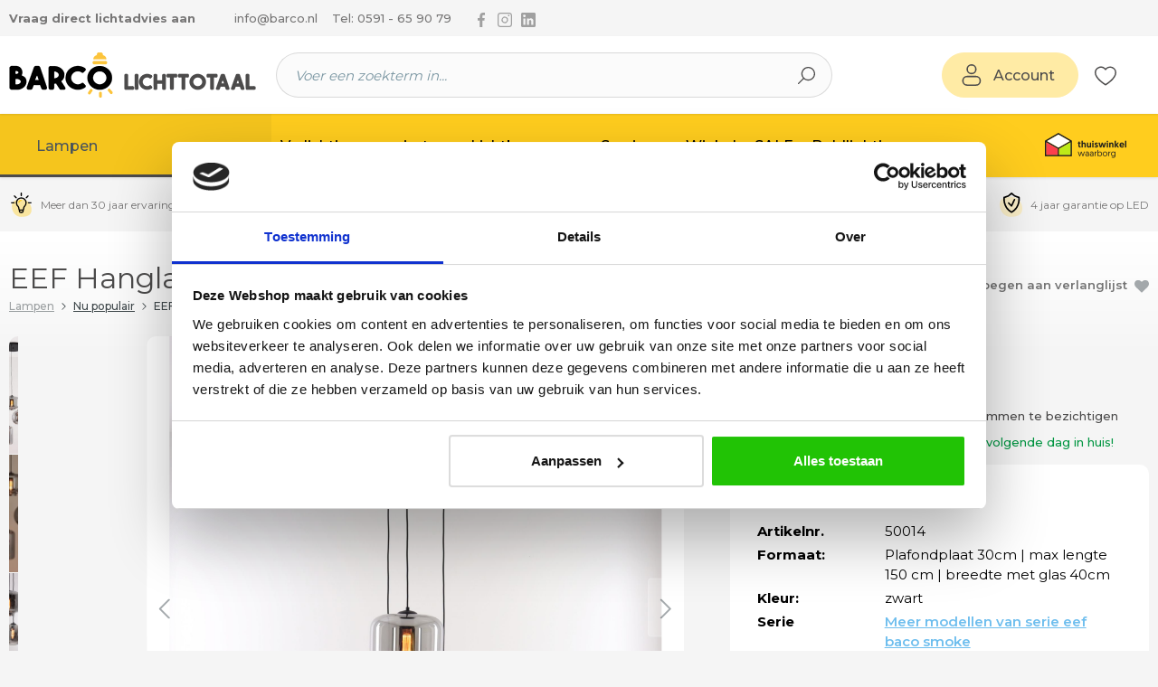

--- FILE ---
content_type: text/html; charset=UTF-8
request_url: https://www.barco.nl/p/eef-hanglamp-smoke-3lichts-hanglamp/50014
body_size: 34772
content:

<!DOCTYPE html>

<html lang="nl-NL"
      itemscope="itemscope"
      itemtype="https://schema.org/WebPage">

                            
    <head>
                                          <meta charset="utf-8">
            
                        <script>
            let gtmIsTrackingProductClicks = Boolean(1), gtmContainerId = 'GTM-WW6PJTR', hasSWConsentSupport = Boolean(Number(0));
            window.wbmScriptIsSet = false;
        </script>
        <script type="text/javascript">
            window.dataLayer = window.dataLayer || [];
            window.dataLayer.push({"ecommerce":{"items":[{"google_business_vertical":"retail","item_category":"Lampen populair","price":199.5,"item_brand":"EEF Baco smoke","currency":"EUR","item_id":50014,"item_name":"EEF Hanglamp Smoke 3lichts hanglamp","item_variant":"","quantity":1}]},"event":"view_item","page_type":"detail"});

                    </script>    
                            <!-- WbmTagManagerEcomm Head Snippet Start -->
        <script id="wbmTagManger" type="text/javascript">
            function getCookie(name) {
                var cookieMatch = document.cookie.match(name + '=(.*?)(;|$)');
                return cookieMatch && decodeURI(cookieMatch[1]);
            }

            var gtmCookieSet = getCookie('wbm-tagmanager-enabled');
            
            var googleTag = function(w,d,s,l,i){w[l]=w[l]||[];w[l].push({'gtm.start':new Date().getTime(),event:'gtm.js'});var f=d.getElementsByTagName(s)[0],j=d.createElement(s),dl=l!='dataLayer'?'&l='+l:'';j.async=true;j.src='https://www.googletagmanager.com/gtm.js?id='+i+dl+'';f.parentNode.insertBefore(j,f);};
            

            if (hasSWConsentSupport && gtmCookieSet === null) {
                window.wbmGoogleTagmanagerId = gtmContainerId;
                window.wbmScriptIsSet = false;
                window.googleTag = googleTag;
            } else {
                window.wbmScriptIsSet = true;
                googleTag(window, document, 'script', 'dataLayer', gtmContainerId);
                googleTag = null;
            }
        </script><!-- WbmTagManagerEcomm Head Snippet End -->    
    
                            <meta name="viewport"
                      content="width=device-width, initial-scale=1, shrink-to-fit=no">
            
                            <meta name="author"
                      content="">
                <meta name="robots"
                      content="index,follow">
                <meta name="revisit-after"
                      content="15 days">
                <meta name="keywords"
                      content="EEF, Hanglamp, Smoke, 3lichts, hanglamp,, Vide, lamp,, Lamp, in, hal,, , Lampen, met, glas,, Lamp, voor, in, de, hal,, hanglamp, rookglas,, EEF, rookglas, hanglamp Barco Lichttotaal">
                <meta name="description"
                      content="EEF, de prachtige eyecatcher voor in uw interieur! By Eve Deze prachtige exclusieve, door ons zelf samengestelde hanglamp van de serie EEF beschikt over 3 grote mondgeblazen smokeglazen. De glazen hebben een chique, smoke tint welke voor een ongekende">
            
                <meta property="og:type"
          content="product">
    <meta property="og:site_name"
          content="BARCO Lichttotaal">
    <meta property="og:url"
          content="https://www.barco.nl/p/eef-hanglamp-smoke-3lichts-hanglamp/50014">
    <meta property="og:title"
          content="EEF Hanglamp Smoke 3lichts hanglamp">

    <meta property="og:description"
          content="EEF, de prachtige eyecatcher voor in uw interieur! By Eve Deze prachtige exclusieve, door ons zelf samengestelde hanglamp van de serie EEF beschikt over 3 grote mondgeblazen smokeglazen. De glazen hebben een chique, smoke tint welke voor een ongekende">
    <meta property="og:image"
          content="https://storage.googleapis.com/barco_public/media/f5/48/e8/1731925098/eef-hanglamp-smoke-3lichts-hanglamp-50014-4.jpg?ts=1731925099">

            <meta property="product:brand"
              content="EEF Baco smoke">
    
            <meta property="product:price:amount"
          content="199.5">
    <meta property="product:price:currency"
          content="EUR">
    <meta property="product:product_link"
          content="https://www.barco.nl/p/eef-hanglamp-smoke-3lichts-hanglamp/50014">

    <meta name="twitter:card"
          content="product">
    <meta name="twitter:site"
          content="BARCO Lichttotaal">
    <meta name="twitter:title"
          content="EEF Hanglamp Smoke 3lichts hanglamp">
    <meta name="twitter:description"
          content="EEF, de prachtige eyecatcher voor in uw interieur! By Eve Deze prachtige exclusieve, door ons zelf samengestelde hanglamp van de serie EEF beschikt over 3 grote mondgeblazen smokeglazen. De glazen hebben een chique, smoke tint welke voor een ongekende">
    <meta name="twitter:image"
          content="https://storage.googleapis.com/barco_public/media/f5/48/e8/1731925098/eef-hanglamp-smoke-3lichts-hanglamp-50014-4.jpg?ts=1731925099">

                                <meta itemprop="copyrightHolder"
                      content="BARCO Lichttotaal">
                <meta itemprop="copyrightYear"
                      content="">
                <meta itemprop="isFamilyFriendly"
                      content="false">
                <meta itemprop="image"
                      content="https://storage.googleapis.com/barco_public/media/a2/e2/49/1666008319/barco-logo.png?ts=1666008319">
            

                
                                            <meta name="theme-color"
                      content="#F5F5F5">
                            
                                                
          <script>
      if (window.DooFinderScriptLoaded != true) {
        window.DooFinderScriptLoaded = true;

        let styleLink = document.createElement("link");
        styleLink.href = "https://www.barco.nl/bundles/doofinder/css/doofinder.css?1768223153";
        styleLink.rel = "stylesheet";
        document.head.appendChild(styleLink);

        let script = document.createElement("script");
        script.src = "https://eu1-config.doofinder.com/2.x/d915b474-a4d2-4445-8882-886c00e0b095.js";
        script.async = true;
        document.head.appendChild(script);

        let addToCartScript = document.createElement("script");
        addToCartScript.innerHTML = `
            class DoofinderAddToCartError extends Error {
    constructor(reason, status = "") {
      const message = "Error adding an item to the cart. Reason: " + reason + ". Status code: " + status;
      super(message);
      this.name = "DoofinderAddToCartError";
    }
  }

  document.addEventListener('doofinder.cart.add', async function(event) {
    const product = event.detail;
    const statusPromise = product.statusPromise;
    let isGroupLeader = product.grouping_id && product.grouping_id === product.item_id && product.group_leader;
    if(product.modifiable || isGroupLeader){
      //It's a configurable product, redirect to the product page to let the user configure the product
      statusPromise.reject(new DoofinderAddToCartError("It's a configurable product", 200));
      location.href = product.link;
      return;
    }

    const csrfTokenInput = document.querySelector('.product-info input[name="_csrf_token"]');

    let formData = new FormData();
    let productId = product.shopware_id;

    if (null !== csrfTokenInput && '' !== csrfTokenInput.value) {
      formData.append('_csrf_token', csrfTokenInput.value);
    }

    formData.append('redirectTo', 'frontend.cart.offcanvas');
    formData.append('lineItems[id][id]', productId);
    formData.append('lineItems[id][type]', 'product');
    formData.append('lineItems[id][referencedId]', productId);
    formData.append('lineItems[id][quantity]', 1);
    formData.append('lineItems[id][stackable]', 1);
    formData.append('lineItems[id][removable]', 1);

    let addItemUrl = '/checkout/line-item/add';

    instances = window.PluginManager.getPluginInstances("OffCanvasCart")
    if (instances.length > 0 && instances.some(i => typeof i.openOffCanvas === 'function')) {
      instances.forEach(i => typeof i.openOffCanvas === 'function' && i.openOffCanvas(addItemUrl, formData, () => {
        statusPromise.resolve("The item has been successfully added to the cart.");
      }))
    } else {
      let accessKey = 'SWSCHXCJDEYTOLF_1FDOOF-BVG';

      let headers = {
        'Accept': 'application/json',
        'Content-Type': 'application/json',
        'sw-access-key': accessKey,
      };
      let contextResult = await fetch("/store-api/context",
        {
          method: "GET",
          headers: headers
        }
      ).catch(error =>
        statusPromise.reject(new DoofinderAddToCartError("Couldn't fetch context", 200))
      );
      let context = await contextResult.json();
      let token = context.token;

      headers = {
        'sw-access-key': accessKey,
        'sw-context-token': token
      };
      let cartResult = await fetch(addItemUrl,
        {
          method: "POST",
          headers: headers,
          body: formData
        }
      ).catch(error =>
        statusPromise.reject(new DoofinderAddToCartError("Couldn't add line item to cart", 200))
      );
      let cart = await cartResult.json();
      statusPromise.resolve("The item has been successfully added to the cart.");
    }
  });


        `;
        document.head.appendChild(addToCartScript);

        let currency = 'EUR';
        (function(w, k) {w[k] = window[k] || function () { (window[k].q = window[k].q || []).push(arguments) }})(window, "doofinderApp");
        if (currency !== '') {
          doofinderApp("config", "currency", currency);
        }
      }
    </script>
  
                    <link rel="shortcut icon"
                  href="https://storage.googleapis.com/barco_public/media/bf/43/9f/1647795948/barco-favicon.png?ts=1647795948">
        
                            
            
    
    <link rel="canonical" href="https://www.barco.nl/p/eef-hanglamp-smoke-3lichts-hanglamp/50014">

                    <title itemprop="name">EEF Hanglamp Smoke 3lichts hanglamp</title>
        
            
    <link rel="preload" href="https://fonts.gstatic.com/s/montserrat/v29/JTUSjIg1_i6t8kCHKm459WlhyyTh89Y.woff2" as="font" type="font/woff2" crossorigin="anonymous">
    
    
                                                                    <link rel="stylesheet"
                      href="https://www.barco.nl/theme/2698afed39656fbed03bacd1d8d31139/css/all.css?1768223143">
                                    
    <link rel="preconnect" href="https://fonts.googleapis.com">
    <link rel="preconnect" href="https://fonts.gstatic.com" crossorigin>
    <link href="https://fonts.googleapis.com/css2?family=Montserrat:wght@400;500;600;700;800;900&display=swap" rel="stylesheet">

                        <script>
        window.features = {"V6_5_0_0":true,"v6.5.0.0":true,"V6_6_0_0":true,"v6.6.0.0":true,"V6_7_0_0":false,"v6.7.0.0":false,"DISABLE_VUE_COMPAT":false,"disable.vue.compat":false,"ACCESSIBILITY_TWEAKS":false,"accessibility.tweaks":false,"ADMIN_VITE":false,"admin.vite":false,"TELEMETRY_METRICS":false,"telemetry.metrics":false,"CACHE_REWORK":false,"cache.rework":false};
    </script>
        
                                              
            <script>
            window.dataLayer = window.dataLayer || [];
            function gtag() { dataLayer.push(arguments); }

            (() => {
                const analyticsStorageEnabled = document.cookie.split(';').some((item) => item.trim().includes('google-analytics-enabled=1'));
                const adsEnabled = document.cookie.split(';').some((item) => item.trim().includes('google-ads-enabled=1'));

                // Always set a default consent for consent mode v2
                gtag('consent', 'default', {
                    'ad_user_data': adsEnabled ? 'granted' : 'denied',
                    'ad_storage': adsEnabled ? 'granted' : 'denied',
                    'ad_personalization': adsEnabled ? 'granted' : 'denied',
                    'analytics_storage': analyticsStorageEnabled ? 'granted' : 'denied'
                });
            })();
        </script>
    

          <script>
      if (window.DooFinderScriptLoaded != true) {
        window.DooFinderScriptLoaded = true;

        let styleLink = document.createElement("link");
        styleLink.href = "https://www.barco.nl/bundles/doofinder/css/doofinder.css?1768223153";
        styleLink.rel = "stylesheet";
        document.head.appendChild(styleLink);

        let script = document.createElement("script");
        script.src = "https://eu1-config.doofinder.com/2.x/d915b474-a4d2-4445-8882-886c00e0b095.js";
        script.async = true;
        document.head.appendChild(script);

        let addToCartScript = document.createElement("script");
        addToCartScript.innerHTML = `
            class DoofinderAddToCartError extends Error {
    constructor(reason, status = "") {
      const message = "Error adding an item to the cart. Reason: " + reason + ". Status code: " + status;
      super(message);
      this.name = "DoofinderAddToCartError";
    }
  }

  document.addEventListener('doofinder.cart.add', async function(event) {
    const product = event.detail;
    const statusPromise = product.statusPromise;
    let isGroupLeader = product.grouping_id && product.grouping_id === product.item_id && product.group_leader;
    if(product.modifiable || isGroupLeader){
      //It's a configurable product, redirect to the product page to let the user configure the product
      statusPromise.reject(new DoofinderAddToCartError("It's a configurable product", 200));
      location.href = product.link;
      return;
    }

    const csrfTokenInput = document.querySelector('.product-info input[name="_csrf_token"]');

    let formData = new FormData();
    let productId = product.shopware_id;

    if (null !== csrfTokenInput && '' !== csrfTokenInput.value) {
      formData.append('_csrf_token', csrfTokenInput.value);
    }

    formData.append('redirectTo', 'frontend.cart.offcanvas');
    formData.append('lineItems[id][id]', productId);
    formData.append('lineItems[id][type]', 'product');
    formData.append('lineItems[id][referencedId]', productId);
    formData.append('lineItems[id][quantity]', 1);
    formData.append('lineItems[id][stackable]', 1);
    formData.append('lineItems[id][removable]', 1);

    let addItemUrl = '/checkout/line-item/add';

    instances = window.PluginManager.getPluginInstances("OffCanvasCart")
    if (instances.length > 0 && instances.some(i => typeof i.openOffCanvas === 'function')) {
      instances.forEach(i => typeof i.openOffCanvas === 'function' && i.openOffCanvas(addItemUrl, formData, () => {
        statusPromise.resolve("The item has been successfully added to the cart.");
      }))
    } else {
      let accessKey = 'SWSCHXCJDEYTOLF_1FDOOF-BVG';

      let headers = {
        'Accept': 'application/json',
        'Content-Type': 'application/json',
        'sw-access-key': accessKey,
      };
      let contextResult = await fetch("/store-api/context",
        {
          method: "GET",
          headers: headers
        }
      ).catch(error =>
        statusPromise.reject(new DoofinderAddToCartError("Couldn't fetch context", 200))
      );
      let context = await contextResult.json();
      let token = context.token;

      headers = {
        'sw-access-key': accessKey,
        'sw-context-token': token
      };
      let cartResult = await fetch(addItemUrl,
        {
          method: "POST",
          headers: headers,
          body: formData
        }
      ).catch(error =>
        statusPromise.reject(new DoofinderAddToCartError("Couldn't add line item to cart", 200))
      );
      let cart = await cartResult.json();
      statusPromise.resolve("The item has been successfully added to the cart.");
    }
  });


        `;
        document.head.appendChild(addToCartScript);

        let currency = 'EUR';
        (function(w, k) {w[k] = window[k] || function () { (window[k].q = window[k].q || []).push(arguments) }})(window, "doofinderApp");
        if (currency !== '') {
          doofinderApp("config", "currency", currency);
        }
      }
    </script>
          
                            
            
                
        
                                    <script>
                window.activeNavigationId = '424871d8e6584b7c8cd71362eeade61c';
                window.router = {
                    'frontend.cart.offcanvas': '/checkout/offcanvas',
                    'frontend.cookie.offcanvas': '/cookie/offcanvas',
                    'frontend.checkout.finish.page': '/checkout/finish',
                    'frontend.checkout.info': '/widgets/checkout/info',
                    'frontend.menu.offcanvas': '/widgets/menu/offcanvas',
                    'frontend.cms.page': '/widgets/cms',
                    'frontend.cms.navigation.page': '/widgets/cms/navigation',
                    'frontend.account.addressbook': '/widgets/account/address-book',
                    'frontend.country.country-data': '/country/country-state-data',
                    'frontend.app-system.generate-token': '/app-system/Placeholder/generate-token',
                    };
                window.salesChannelId = '8af26c456f8642049015c0854be68b79';
            </script>
        
    <script>
        window.router['cs-image-api.product.images'] = '/cs-image-api/product-images';
    </script>

                                <script>
                
                window.breakpoints = {"xs":0,"sm":576,"md":768,"lg":992,"xl":1200,"xxl":1400};
            </script>
        
                                    <script>
                    window.customerLoggedInState = 0;

                    window.wishlistEnabled = 1;
                </script>
                    
                	<script src="https://www.barco.nl/bundles/csmaintheme/assets/jquery-3.5.1.slim.min.js?1768223153"></script>

                            <script>
                window.themeAssetsPublicPath = 'https://www.barco.nl/theme/cca75349f0f24dac8815fb6c11003f45/assets/';
            </script>
        
        
                                                    <script>
                        window.themeJsPublicPath = 'https://www.barco.nl/theme/2698afed39656fbed03bacd1d8d31139/js/';
                    </script>
                                            <script type="text/javascript" src="https://www.barco.nl/theme/2698afed39656fbed03bacd1d8d31139/js/storefront/storefront.js?1768223143" defer></script>
                                            <script type="text/javascript" src="https://www.barco.nl/theme/2698afed39656fbed03bacd1d8d31139/js/cs-cms-extensions/cs-cms-extensions.js?1768223143" defer></script>
                                            <script type="text/javascript" src="https://www.barco.nl/theme/2698afed39656fbed03bacd1d8d31139/js/sas-blog-module/sas-blog-module.js?1768223143" defer></script>
                                            <script type="text/javascript" src="https://www.barco.nl/theme/2698afed39656fbed03bacd1d8d31139/js/cs-image-a-p-i/cs-image-a-p-i.js?1768223143" defer></script>
                                            <script type="text/javascript" src="https://www.barco.nl/theme/2698afed39656fbed03bacd1d8d31139/js/wbm-tag-manager-ecomm/wbm-tag-manager-ecomm.js?1768223143" defer></script>
                                            <script type="text/javascript" src="https://www.barco.nl/theme/2698afed39656fbed03bacd1d8d31139/js/cs-cart-upsell/cs-cart-upsell.js?1768223143" defer></script>
                                            <script type="text/javascript" src="https://www.barco.nl/theme/2698afed39656fbed03bacd1d8d31139/js/prems-one-page-checkout6/prems-one-page-checkout6.js?1768223143" defer></script>
                                            <script type="text/javascript" src="https://www.barco.nl/theme/2698afed39656fbed03bacd1d8d31139/js/cs-house-number-seperate/cs-house-number-seperate.js?1768223143" defer></script>
                                            <script type="text/javascript" src="https://www.barco.nl/theme/2698afed39656fbed03bacd1d8d31139/js/cbax-modul-analytics/cbax-modul-analytics.js?1768223143" defer></script>
                                            <script type="text/javascript" src="https://www.barco.nl/theme/2698afed39656fbed03bacd1d8d31139/js/frosh-platform-share-basket/frosh-platform-share-basket.js?1768223143" defer></script>
                                            <script type="text/javascript" src="https://www.barco.nl/theme/2698afed39656fbed03bacd1d8d31139/js/p2-lab-product-video/p2-lab-product-video.js?1768223143" defer></script>
                                            <script type="text/javascript" src="https://www.barco.nl/theme/2698afed39656fbed03bacd1d8d31139/js/cs-stats/cs-stats.js?1768223143" defer></script>
                                            <script type="text/javascript" src="https://www.barco.nl/theme/2698afed39656fbed03bacd1d8d31139/js/doo-finder/doo-finder.js?1768223143" defer></script>
                                            <script type="text/javascript" src="https://www.barco.nl/theme/2698afed39656fbed03bacd1d8d31139/js/cs-main-theme/cs-main-theme.js?1768223143" defer></script>
                                                        

    
        
        
        
        
    
        
    <script>
        window.mollie_javascript_use_shopware = '0'
    </script>

    

    </head>

        
        <body class="is-ctl-product is-act-index  page-productdetail">

            <div class="skip-to-content bg-primary-subtle text-primary-emphasis visually-hidden-focusable overflow-hidden">
            <div class="container d-flex justify-content-center">
                <a href="#content-main" class="skip-to-content-link d-inline-flex text-decoration-underline m-1 p-2 fw-bold gap-2">
                    Ga naar de hoofdinhoud
                </a>
            </div>
        </div>
    
                                    <noscript>
                <iframe src="https://www.googletagmanager.com/ns.html?id=GTM-WW6PJTR"
                        height="0" width="0" style="display:none;visibility:hidden"></iframe>
            </noscript>
                            <noscript class="noscript-main">
                
    <div role="alert"
                  class="alert alert-info alert-has-icon">
                                                                        
                                                    <span class="icon icon-info">
                                                                <svg width="12" height="12" viewBox="0 0 12 12" xmlns="http://www.w3.org/2000/svg"><g fill="currentColor" fill-rule="nonzero"><path d="M6 0C2.684 0 0 2.683 0 6c0 3.316 2.683 6 6 6 3.316 0 6-2.684 6-6S9.316 0 6 0Zm0 11.163A5.169 5.169 0 0 1 .837 6 5.169 5.169 0 0 1 6 .837 5.169 5.169 0 0 1 11.163 6 5.169 5.169 0 0 1 6 11.163Z"/><path d="M6 5.001c-.355 0-.608.15-.608.372v3.009c0 .19.253.379.608.379.34 0 .616-.19.616-.38V5.374C6.616 5.152 6.34 5 6 5ZM6 3.146c-.363 0-.647.26-.647.56 0 .3.284.569.647.569.356 0 .64-.269.64-.569 0-.3-.284-.56-.64-.56Z"/></g></svg>
        </span>                                                    
                                    
                    <div class="alert-content-container">
                                                    
                                                        <div class="alert-content">                                                    Om alle functies van onze shop te kunnen gebruiken, adviseren wij u om Javascript in uw browser in te schakelen.
                                                                </div>                
                                                                </div>
            </div>
            </noscript>
        

                <div class="top-bar d-none d-md-block">
        <div class="container">
            <div class="d-flex align-items-center justify-content-center">
                <a class="top-bar-advice-link d-none d-md-block" href="/lichtadvies" title="Vraag direct lichtadvies aan">Vraag direct lichtadvies aan</a>
                <a class="top-bar-mail-link d-none d-md-block" href="mailto:info@barco.nl" title="info@barco.nl">info@barco.nl</a>
                <a class="top-bar-phone-link d-none d-md-block" href="tel:0591659079" title="Tel: 0591 - 65 90 79">Tel: 0591 - 65 90 79</a>
                <nav class="nav-wrapper top-bar-social-nav d-none d-md-block">
                    <ul class="nav">
                        <li class="nav-item">
                            <a class="nav-link" href="https://www.facebook.com/profile.php?id=100063655886071" target="blank" rel="noopener" title="Volg ons via Facebook">
                                <span class="visually-hidden">Volg ons via Facebook</span>
                                <span class="icon icon-facebook">
                                                                <svg width="12" height="24" viewBox="0 0 12 24" xmlns="http://www.w3.org/2000/svg"><path d="M9.81 3.985h2.191V.169C11.623.117 10.323 0 8.809 0 5.65 0 3.486 1.987 3.486 5.639V9H0v4.266h3.486V24H7.76V13.267h3.345l.531-4.266H7.759V6.062c.001-1.233.333-2.077 2.051-2.077z" fill="currentColor" fill-rule="nonzero"/></svg>

        </span>                            </a>
                        </li>
                        <li class="nav-item">
                            <a class="nav-link" href="https://www.instagram.com/barcolichttotaal" target="blank" rel="noopener" title="Volg ons via Instagram">
                                <span class="visually-hidden">Volg ons via Instagram</span>
                                <span class="icon icon-instagram">
                                                                <svg width="28" height="28" viewBox="0 0 28 28" xmlns="http://www.w3.org/2000/svg"><g fill="currentColor" fill-rule="evenodd"><path d="M22 0H6a6 6 0 0 0-6 6v16a6 6 0 0 0 6 6h16a6 6 0 0 0 6-6V6a6 6 0 0 0-6-6ZM6 2h16a4 4 0 0 1 4 4v16a4 4 0 0 1-4 4H6a4 4 0 0 1-4-4V6a4 4 0 0 1 4-4Z" fill-rule="nonzero"/><path d="M8.462 11.213a6.2 6.2 0 1 0 11.076 5.574 6.2 6.2 0 0 0-11.076-5.574Zm6.154-1.367a4.2 4.2 0 1 1-.215-.027l.215.027Z" fill-rule="nonzero"/><circle cx="21.5" cy="5.5" r="1.5"/></g></svg>

        </span>                            </a>
                        </li>
                        <li class="nav-item">
                            <a class="nav-link" href="https://www.linkedin.com/in/martin-keuter-46a7b822/?originalSubdomain=nl" target="blank" rel="noopener" title="Volg ons via Linkedin">
                                <span class="visually-hidden">Volg ons via Linkedin</span>
                                <span class="icon icon-linkedin">
                                                                <svg width="24" height="24" viewBox="0 0 24 24" xmlns="http://www.w3.org/2000/svg"><path d="M21.6 0H2.4C1.08 0 0 1.08 0 2.4v19.2C0 22.92 1.08 24 2.4 24h19.2c1.32 0 2.4-1.08 2.4-2.4V2.4C24 1.08 22.92 0 21.6 0ZM7.2 20.4H3.6V9.6h3.6v10.8ZM5.4 7.56c-1.2 0-2.16-.96-2.16-2.16 0-1.2.96-2.16 2.16-2.16 1.2 0 2.16.96 2.16 2.16 0 1.2-.96 2.16-2.16 2.16Zm15 12.84h-3.6v-6.36c0-.96-.84-1.8-1.8-1.8-.96 0-1.8.84-1.8 1.8v6.36H9.6V9.6h3.6v1.44c.6-.96 1.92-1.68 3-1.68 2.28 0 4.2 1.92 4.2 4.2v6.84Z" fill="#FFF" fill-rule="nonzero"/></svg>

        </span>                            </a>
                        </li>
                    </ul>
                </nav>
                <div class="d-md-none d-lg-block ms-lg-auto me-auto me-md-0">
                                    </div>
                                    <figure class="top-bar-logo d-md-none">
                        <a href="" target="blank" rel="noopener">
                                <img class="lazyload " src="[data-uri]" data-src="/bundles/csmaintheme/assets/thuiswinkel-waarborg-logo.png" alt="Thuiswinkel Waarborg"   data-sizes="auto">

                        </a>
                    </figure>
                                <div class="ms-md-auto ms-lg-0">
                                    
                    </div>
            </div>
        </div>
    </div>
    <div class="header-main-wrapper">
        <header class="header-main">
                            <div class="container">
                        
            <div class="row align-items-center header-row">
                            <div class="col-12 col-lg-auto header-logo-col">
                        <div class="header-logo-main">
                      <a class="header-logo-main-link"
               href="/"
               title="Naar de startpagina">
                                    <picture class="header-logo-picture">
                                                                                    <source srcset="/bundles/csmaintheme/assets/logo/barco-logo.png"
                                        media="(min-width: 768px) and (max-width: 991px)">
                                                    
                                                                                    <source srcset="/bundles/csmaintheme/assets/logo/barco-logo.png"
                                        media="(max-width: 767px)">
                                                    
                                                                                    <img src="https://storage.googleapis.com/barco_public/media/a2/e2/49/1666008319/barco-logo.png?ts=1666008319"
                                     alt="Naar de startpagina"
                                     class="img-fluid header-logo-main-img">
                                                                        </picture>
                            </a>
        

          <script>
      if (window.DooFinderScriptLoaded != true) {
        window.DooFinderScriptLoaded = true;

        let styleLink = document.createElement("link");
        styleLink.href = "https://www.barco.nl/bundles/doofinder/css/doofinder.css?1768223153";
        styleLink.rel = "stylesheet";
        document.head.appendChild(styleLink);

        let script = document.createElement("script");
        script.src = "https://eu1-config.doofinder.com/2.x/d915b474-a4d2-4445-8882-886c00e0b095.js";
        script.async = true;
        document.head.appendChild(script);

        let addToCartScript = document.createElement("script");
        addToCartScript.innerHTML = `
            class DoofinderAddToCartError extends Error {
    constructor(reason, status = "") {
      const message = "Error adding an item to the cart. Reason: " + reason + ". Status code: " + status;
      super(message);
      this.name = "DoofinderAddToCartError";
    }
  }

  document.addEventListener('doofinder.cart.add', async function(event) {
    const product = event.detail;
    const statusPromise = product.statusPromise;
    let isGroupLeader = product.grouping_id && product.grouping_id === product.item_id && product.group_leader;
    if(product.modifiable || isGroupLeader){
      //It's a configurable product, redirect to the product page to let the user configure the product
      statusPromise.reject(new DoofinderAddToCartError("It's a configurable product", 200));
      location.href = product.link;
      return;
    }

    const csrfTokenInput = document.querySelector('.product-info input[name="_csrf_token"]');

    let formData = new FormData();
    let productId = product.shopware_id;

    if (null !== csrfTokenInput && '' !== csrfTokenInput.value) {
      formData.append('_csrf_token', csrfTokenInput.value);
    }

    formData.append('redirectTo', 'frontend.cart.offcanvas');
    formData.append('lineItems[id][id]', productId);
    formData.append('lineItems[id][type]', 'product');
    formData.append('lineItems[id][referencedId]', productId);
    formData.append('lineItems[id][quantity]', 1);
    formData.append('lineItems[id][stackable]', 1);
    formData.append('lineItems[id][removable]', 1);

    let addItemUrl = '/checkout/line-item/add';

    instances = window.PluginManager.getPluginInstances("OffCanvasCart")
    if (instances.length > 0 && instances.some(i => typeof i.openOffCanvas === 'function')) {
      instances.forEach(i => typeof i.openOffCanvas === 'function' && i.openOffCanvas(addItemUrl, formData, () => {
        statusPromise.resolve("The item has been successfully added to the cart.");
      }))
    } else {
      let accessKey = 'SWSCHXCJDEYTOLF_1FDOOF-BVG';

      let headers = {
        'Accept': 'application/json',
        'Content-Type': 'application/json',
        'sw-access-key': accessKey,
      };
      let contextResult = await fetch("/store-api/context",
        {
          method: "GET",
          headers: headers
        }
      ).catch(error =>
        statusPromise.reject(new DoofinderAddToCartError("Couldn't fetch context", 200))
      );
      let context = await contextResult.json();
      let token = context.token;

      headers = {
        'sw-access-key': accessKey,
        'sw-context-token': token
      };
      let cartResult = await fetch(addItemUrl,
        {
          method: "POST",
          headers: headers,
          body: formData
        }
      ).catch(error =>
        statusPromise.reject(new DoofinderAddToCartError("Couldn't add line item to cart", 200))
      );
      let cart = await cartResult.json();
      statusPromise.resolve("The item has been successfully added to the cart.");
    }
  });


        `;
        document.head.appendChild(addToCartScript);

        let currency = 'EUR';
        (function(w, k) {w[k] = window[k] || function () { (window[k].q = window[k].q || []).push(arguments) }})(window, "doofinderApp");
        if (currency !== '') {
          doofinderApp("config", "currency", currency);
        }
      }
    </script>
      </div>
                </div>
            
                            <div class="col-12 order-2 col-sm order-sm-1 header-search-col">
                    <div class="row">
                        <div class="col-sm-auto d-none d-sm-block d-lg-none">
                                                            <div class="nav-main-toggle">
                                                                            <button
                                            class="btn nav-main-toggle-btn header-actions-btn"
                                            type="button"
                                            data-off-canvas-menu="true"
                                            aria-label="Menu"
                                        >
                                                                                            <span class="icon icon-stack">
                                                                <svg xmlns="http://www.w3.org/2000/svg" xmlns:xlink="http://www.w3.org/1999/xlink" width="24" height="24" viewBox="0 0 24 24"><defs><path d="M3 13c-.5523 0-1-.4477-1-1s.4477-1 1-1h18c.5523 0 1 .4477 1 1s-.4477 1-1 1H3zm0-7c-.5523 0-1-.4477-1-1s.4477-1 1-1h18c.5523 0 1 .4477 1 1s-.4477 1-1 1H3zm0 14c-.5523 0-1-.4477-1-1s.4477-1 1-1h18c.5523 0 1 .4477 1 1s-.4477 1-1 1H3z" id="icons-default-stack" /></defs><use xlink:href="#icons-default-stack" fill="#758CA3" fill-rule="evenodd" /></svg>
        </span>                                                                                    </button>
                                                                    </div>
                                                    </div>
                        <div class="col">
                            
    <div class="collapse show"
         id="searchCollapse">
        <div class="header-search">
                            <form action="/search"
                      method="get"
                      data-search-widget="true"
                      data-search-widget-options="{&quot;searchWidgetMinChars&quot;:2}"
                      data-url="/suggest?search="
                      class="header-search-form">
                                                                    <div class="input-group">
                                                            <input type="search"
                                       name="search"
                                       class="form-control header-search-input"
                                       autocomplete="off"
                                       autocapitalize="off"
                                       placeholder="Voer een zoekterm in..."
                                       aria-label="Voer een zoekterm in..."
                                       value=""
                                >
                            
                                                            <button type="submit"
                                        class="btn header-search-btn"
                                        aria-label="Zoeken">
                                    <span class="header-search-icon">
                                        <span class="icon icon-search">
                                                                <svg width="20" height="20" viewBox="0 0 20 20" xmlns="http://www.w3.org/2000/svg"><path d="M11.996 0A7.984 7.984 0 0 0 5.9 13.147L.203 18.843a.666.666 0 1 0 .942.942l5.696-5.696A7.992 7.992 0 1 0 11.996 0Zm0 14.652a6.66 6.66 0 1 1 6.66-6.66 6.667 6.667 0 0 1-6.66 6.66Z" fill="#000" fill-rule="nonzero"/></svg>

        </span>                                    </span>
                                </button>
                            
                                                            <a class="btn header-close-btn js-search-close-btn d-none"
                                        aria-label="De dropdown-zoekopdracht sluiten">
                                    <span class="header-close-icon">
                                        <span class="icon icon-x">
                                                                <svg xmlns="http://www.w3.org/2000/svg" xmlns:xlink="http://www.w3.org/1999/xlink" width="24" height="24" viewBox="0 0 24 24"><defs><path d="m10.5858 12-7.293-7.2929c-.3904-.3905-.3904-1.0237 0-1.4142.3906-.3905 1.0238-.3905 1.4143 0L12 10.5858l7.2929-7.293c.3905-.3904 1.0237-.3904 1.4142 0 .3905.3906.3905 1.0238 0 1.4143L13.4142 12l7.293 7.2929c.3904.3905.3904 1.0237 0 1.4142-.3906.3905-1.0238.3905-1.4143 0L12 13.4142l-7.2929 7.293c-.3905.3904-1.0237.3904-1.4142 0-.3905-.3906-.3905-1.0238 0-1.4143L10.5858 12z" id="icons-default-x" /></defs><use xlink:href="#icons-default-x" fill="#758CA3" fill-rule="evenodd" /></svg>
        </span>                                    </span>
                                </a>
                                                    </div>
                    
                                    </form>
            
        </div>
    </div>
                        </div>
                    </div>
                </div>
            
                <div class="col-12 order-1 col-sm-auto order-sm-2 header-actions-col">
        <div class="row g-0 align-items-center">
                            <div class="col d-sm-none">
                    <div class="menu-button">
                                                    <button class="btn nav-main-toggle-btn header-actions-btn"
                                    type="button"
                                    data-off-canvas-menu="true"
                                    aria-label="Menu">
                                                                    <span class="icon icon-stack">
                                                                <svg xmlns="http://www.w3.org/2000/svg" xmlns:xlink="http://www.w3.org/1999/xlink" width="24" height="24" viewBox="0 0 24 24"><use xlink:href="#icons-default-stack" fill="#758CA3" fill-rule="evenodd" /></svg>
        </span>                                                            </button>
                                            </div>
                </div>
            
            
                            <div class="col-auto">
                    <div class="account-menu">
                            <div class="dropdown">
            <button class="btn account-menu-btn header-actions-btn"
            type="button"
            id="accountWidget"
            data-account-menu="true"
            data-bs-toggle="dropdown"
            aria-haspopup="true"
            aria-expanded="false"
            aria-label="Jouw account"
            title="Jouw account">
        <span class="icon icon-avatar">
                                                                <svg width="21" height="24" viewBox="0 0 21 24" xmlns="http://www.w3.org/2000/svg"><g fill="#4C4B4B" fill-rule="nonzero"><path d="M10.4 11.2a5.6 5.6 0 1 0-5.6-5.6 5.606 5.606 0 0 0 5.6 5.6Zm0-9.6a4 4 0 1 1 0 8 4 4 0 0 1 0-8ZM15.2 12.8H5.6a5.6 5.6 0 0 0 0 11.2h9.6a5.6 5.6 0 1 0 0-11.2Zm0 9.6H5.6a4 4 0 1 1 0-8h9.6a4 4 0 1 1 0 8Z"/></g></svg>

        </span>        <span class="account-menu-btn-text d-none d-lg-inline-block">Account</span>
    </button>

                    <div class="dropdown-menu dropdown-menu-end account-menu-dropdown js-account-menu-dropdown"
                 aria-labelledby="accountWidget">
                

        
            <div class="offcanvas-header">
                            <button class="btn btn-light offcanvas-close js-offcanvas-close">
                                            <span class="icon icon-x icon-sm">
                                                                <svg xmlns="http://www.w3.org/2000/svg" xmlns:xlink="http://www.w3.org/1999/xlink" width="24" height="24" viewBox="0 0 24 24"><use xlink:href="#icons-default-x" fill="#758CA3" fill-rule="evenodd" /></svg>
        </span>                    
                                            Menu sluiten
                                    </button>
                    </div>
    
            <div class="offcanvas-body">
                <div class="account-menu">
                                    <div class="dropdown-header account-menu-header">
                    Jouw account
                </div>
                    
                    <div class="account-menu-login">
            <a href="/account/login"
               title="Inloggen"
               class="btn btn-secondary account-menu-login-button">
                Inloggen
            </a>

            <div class="account-menu-register">
                of <a href="/account/login"
                                                                title="registreren">registreren</a>
            </div>
        </div>
    
                    <div class="account-menu-links">
                    <div class="header-account-menu">
        <div class="card account-menu-inner">
                                        
                                                <div class="list-group list-group-flush account-aside-list-group">
                                                            <a href="/account"
       title="Overzicht"
       class="list-group-item list-group-item-action bg-white account-aside-item">
                    <span class="icon icon-arrow-right-2">
                                                                <svg width="5" height="9" viewBox="0 0 5 9" xmlns="http://www.w3.org/2000/svg"><path d="M.854 8.854a.5.5 0 0 1-.765-.638l.057-.07L3.793 4.5.146.854A.5.5 0 0 1 .09.216l.057-.07A.5.5 0 0 1 .784.09l.07.057 4 4a.5.5 0 0 1 .057.638l-.057.07-4 4Z" fill="currentColor" fill-rule="nonzero"/></svg>

        </span>                Overzicht
    </a>

                                <a href="/account/profile"
       title="Jouw profiel"
       class="list-group-item list-group-item-action bg-white account-aside-item">
                    <span class="icon icon-arrow-right-2">
                                                                <svg width="5" height="9" viewBox="0 0 5 9" xmlns="http://www.w3.org/2000/svg"><path d="M.854 8.854a.5.5 0 0 1-.765-.638l.057-.07L3.793 4.5.146.854A.5.5 0 0 1 .09.216l.057-.07A.5.5 0 0 1 .784.09l.07.057 4 4a.5.5 0 0 1 .057.638l-.057.07-4 4Z" fill="currentColor" fill-rule="nonzero"/></svg>

        </span>                Jouw profiel
    </a>

                                <a href="/account/address"
       title="Adressen"
       class="list-group-item list-group-item-action bg-white account-aside-item">
                    <span class="icon icon-arrow-right-2">
                                                                <svg width="5" height="9" viewBox="0 0 5 9" xmlns="http://www.w3.org/2000/svg"><path d="M.854 8.854a.5.5 0 0 1-.765-.638l.057-.07L3.793 4.5.146.854A.5.5 0 0 1 .09.216l.057-.07A.5.5 0 0 1 .784.09l.07.057 4 4a.5.5 0 0 1 .057.638l-.057.07-4 4Z" fill="currentColor" fill-rule="nonzero"/></svg>

        </span>                Adressen
    </a>

                                                            <a href="/account/payment"
       title="Betaalwijzen"
       class="list-group-item list-group-item-action bg-white account-aside-item">
                    <span class="icon icon-arrow-right-2">
                                                                <svg width="5" height="9" viewBox="0 0 5 9" xmlns="http://www.w3.org/2000/svg"><path d="M.854 8.854a.5.5 0 0 1-.765-.638l.057-.07L3.793 4.5.146.854A.5.5 0 0 1 .09.216l.057-.07A.5.5 0 0 1 .784.09l.07.057 4 4a.5.5 0 0 1 .057.638l-.057.07-4 4Z" fill="currentColor" fill-rule="nonzero"/></svg>

        </span>                Betaalwijzen
    </a>

                                <a href="/account/order"
       title="Bestellingen"
       class="list-group-item list-group-item-action bg-white account-aside-item">
                    <span class="icon icon-arrow-right-2">
                                                                <svg width="5" height="9" viewBox="0 0 5 9" xmlns="http://www.w3.org/2000/svg"><path d="M.854 8.854a.5.5 0 0 1-.765-.638l.057-.07L3.793 4.5.146.854A.5.5 0 0 1 .09.216l.057-.07A.5.5 0 0 1 .784.09l.07.057 4 4a.5.5 0 0 1 .057.638l-.057.07-4 4Z" fill="currentColor" fill-rule="nonzero"/></svg>

        </span>                Bestellingen
    </a>
                        

                        </div>
                            
                                                </div>
    </div>
            </div>
            </div>
        </div>
                </div>
            </div>
                    </div>
                </div>
            
                                                <div class="col-auto">
                        <div class="header-wishlist">
                            <a class="btn header-wishlist-btn header-actions-btn"
                               href="/wishlist"
                               title="Verlanglijst"
                               aria-label="Verlanglijst">
                                    
            <span class="header-wishlist-icon">
            <span class="icon icon-heart">
                                                                <svg width="24" height="21" viewBox="0 0 24 21" xmlns="http://www.w3.org/2000/svg"><path d="M17.063 0A6.949 6.949 0 0 0 12 2.197a6.937 6.937 0 0 0-12 4.74c0 6.908 11.141 13.688 11.625 13.954a.75.75 0 0 0 .773 0C12.858 20.625 24 13.845 24 6.938A6.945 6.945 0 0 0 17.062 0ZM12 19.365c-1.939-1.237-10.5-7.02-10.5-12.427a5.437 5.437 0 0 1 9.885-3.124.75.75 0 0 0 1.226 0A5.438 5.438 0 0 1 22.5 6.937c0 5.404-8.561 11.187-10.5 12.428Z" fill="#4C4B4B" fill-rule="nonzero"/></svg>

        </span>        </span>
    
    
    
    <span class="badge bg-primary header-wishlist-badge"
          id="wishlist-basket"
          data-wishlist-storage="true"
          data-wishlist-storage-options="{&quot;listPath&quot;:&quot;\/wishlist\/list&quot;,&quot;mergePath&quot;:&quot;\/wishlist\/merge&quot;,&quot;pageletPath&quot;:&quot;\/wishlist\/merge\/pagelet&quot;}"
          data-wishlist-widget="true"
          data-wishlist-widget-options="{&quot;showCounter&quot;:true}"
    ></span>
                            </a>
                        </div>
                    </div>
                            
                            <div class="col-auto">
                    <div class="header-cart"
                         data-off-canvas-cart="true">
                        <a class="btn header-cart-btn header-actions-btn"
                           href="/checkout/cart"
                           data-cart-widget="true"
                           title="Winkelmandje"
                           aria-label="Winkelmandje">
                                <span class="header-cart-icon">
        <span class="icon icon-bag">
                                                                <svg width="20" height="20" viewBox="0 0 20 20" xmlns="http://www.w3.org/2000/svg"><g fill="#000" fill-rule="nonzero"><path d="M.667 1.333h2.138l2.357 10.018a1.995 1.995 0 0 0 .171 3.982h11.334a.667.667 0 0 0 0-1.333H5.333a.667.667 0 1 1 0-1.333h11.255a1.993 1.993 0 0 0 1.947-1.542l1.412-6A2 2 0 0 0 18 2.667H4.49L3.983.514A.667.667 0 0 0 3.333 0H.667a.667.667 0 0 0 0 1.333ZM18 4a.677.677 0 0 1 .65.82l-1.414 6a.663.663 0 0 1-.648.513H6.528L4.8 4H18ZM12.667 18a2 2 0 1 0 4 0 2 2 0 0 0-4 0Zm2.666 0A.667.667 0 1 1 14 18a.667.667 0 0 1 1.333 0ZM5.333 18a2 2 0 1 0 4 0 2 2 0 0 0-4 0ZM8 18a.667.667 0 1 1-1.333 0A.667.667 0 0 1 8 18Z"/></g></svg>

        </span>    </span>
        <span class="header-cart-total">
        € 0,00*
    </span>
                        </a>
                    </div>
                </div>
                    </div>
    </div>
        </div>
                    </div>
                    </header>

                <div class="nav-main">
                                <div class="main-navigation"
         id="mainNavigation"
         data-flyout-menu="true">
                    <div class="container">
                                        <nav class="nav main-navigation-menu"
                        aria-label="Hoofdnavigatie"
                        itemscope="itemscope"
                        itemtype="http://schema.org/SiteNavigationElement">
                        
                        
                                                    
                                                                                            
                                            <a class="nav-link main-navigation-link active"
           href="https://www.barco.nl/lampen"
           itemprop="url"
           data-flyout-menu-trigger="77b959cf66de4c1590c7f9b7da3982f3"                       title="Lampen">
            <div class="main-navigation-link-text">
                <span itemprop="name">Lampen</span>
                            <span class="icon icon-arrow-down">
                                                                <svg width="10" height="6" viewBox="0 0 10 6" xmlns="http://www.w3.org/2000/svg"><path d="M5 5.455a.453.453 0 0 1-.321-.134L.133.776A.454.454 0 1 1 .776.133L5 4.357 9.224.133a.454.454 0 1 1 .643.643L5.32 5.32A.453.453 0 0 1 5 5.455Z" fill="#000" fill-rule="nonzero"/></svg>

        </span>                        </div>
        </a>
                                                                                                
                                            <a class="nav-link main-navigation-link"
           href="https://www.barco.nl/verlichting-per-ruimte"
           itemprop="url"
           data-flyout-menu-trigger="01971708c5a17cdf98873037d5ed4e2d"                       title="Verlichting per ruimte">
            <div class="main-navigation-link-text">
                <span itemprop="name">Verlichting per ruimte</span>
                            <span class="icon icon-arrow-down">
                                                                <svg width="10" height="6" viewBox="0 0 10 6" xmlns="http://www.w3.org/2000/svg"><path d="M5 5.455a.453.453 0 0 1-.321-.134L.133.776A.454.454 0 1 1 .776.133L5 4.357 9.224.133a.454.454 0 1 1 .643.643L5.32 5.32A.453.453 0 0 1 5 5.455Z" fill="#000" fill-rule="nonzero"/></svg>

        </span>                        </div>
        </a>
                                                                                                
                                            <a class="nav-link main-navigation-link"
           href="https://www.barco.nl/lichtbronnen"
           itemprop="url"
           data-flyout-menu-trigger="d18e5755ba194d848e542abf6f0288d6"                       title="Lichtbronnen">
            <div class="main-navigation-link-text">
                <span itemprop="name">Lichtbronnen</span>
                            <span class="icon icon-arrow-down">
                                                                <svg width="10" height="6" viewBox="0 0 10 6" xmlns="http://www.w3.org/2000/svg"><path d="M5 5.455a.453.453 0 0 1-.321-.134L.133.776A.454.454 0 1 1 .776.133L5 4.357 9.224.133a.454.454 0 1 1 .643.643L5.32 5.32A.453.453 0 0 1 5 5.455Z" fill="#000" fill-rule="nonzero"/></svg>

        </span>                        </div>
        </a>
                                                                                                
                                            <a class="nav-link main-navigation-link"
           href="https://www.barco.nl/service"
           itemprop="url"
           data-flyout-menu-trigger="4efa9e39de744a9e8f7e167dbd2c24d1"                       title="Service">
            <div class="main-navigation-link-text">
                <span itemprop="name">Service</span>
                            <span class="icon icon-arrow-down">
                                                                <svg width="10" height="6" viewBox="0 0 10 6" xmlns="http://www.w3.org/2000/svg"><path d="M5 5.455a.453.453 0 0 1-.321-.134L.133.776A.454.454 0 1 1 .776.133L5 4.357 9.224.133a.454.454 0 1 1 .643.643L5.32 5.32A.453.453 0 0 1 5 5.455Z" fill="#000" fill-rule="nonzero"/></svg>

        </span>                        </div>
        </a>
                                                                                                
                                            <a class="nav-link main-navigation-link"
           href="https://www.barco.nl/winkel"
           itemprop="url"
                                  title="Winkel">
            <div class="main-navigation-link-text">
                <span itemprop="name">Winkel</span>
                        </div>
        </a>
                                                                                                
                                            <a class="nav-link main-navigation-link"
           href="https://www.barco.nl/aanbiedingen"
           itemprop="url"
                                  title="SALE">
            <div class="main-navigation-link-text">
                <span itemprop="name">SALE</span>
                        </div>
        </a>
                                                                                                
                                            <a class="nav-link main-navigation-link"
           href="https://www.barco.nl/boldlighting"
           itemprop="url"
                                  title="Boldlighting">
            <div class="main-navigation-link-text">
                <span itemprop="name">Boldlighting</span>
                        </div>
        </a>
                                                                            </nav>
                
            <figure class="main-navigation-logo">
            <a href="https://www.kiyoh.com/reviews/1046767/barco_lichttotaal_bv" target="blank" rel="noopener" title="Thuiswinkel Waarborg">
                    <img class="lazyload " src="[data-uri]" data-src="/bundles/csmaintheme/assets/thuiswinkel-waarborg-logo.png" alt="Thuiswinkel Waarborg"   data-sizes="auto">

            </a>
        </figure>
                </div>
        
                                                                                                                                                                                                                                                                                                                                                                                    
                                                <div class="navigation-flyouts">
                                                                                                                                    <div class="navigation-flyout mega-menu-flyout"
         data-flyout-menu-id="77b959cf66de4c1590c7f9b7da3982f3">
        <div class="container px-0">
            <div class="mega-menu-content">
                        
    
        <div class="row mega-menu-row navigation-flyout-content mx-0" data-mega-menu>
        <div class="col-auto px-0 mega-menu-column navigation-flyout-main-categories mega-menu-categories">
                            



    
    <a class="nav-item nav-link mega-menu-main-categories-link navigation-flyout-link"
       href="https://www.barco.nl/hanglampen"
       itemprop="url"
              title="Hanglampen"
    data-mega-menu-link="91a4120b2c90420c899d1a56141b0614">
        <span itemprop="name">Hanglampen</span>
                    <span class="icon icon-megamenu-arrow-right">
                                                                <svg xmlns="http://www.w3.org/2000/svg" viewBox="0 0 5 9" width="5" height="9" fill="none"><path fill="currentColor" d="M4.853 4.496a.438.438 0 0 0 0-.654L.855.136a.526.526 0 0 0-.706 0 .44.44 0 0 0 0 .654l3.644 3.376L.147 7.544a.438.438 0 0 0 0 .654c.196.18.512.181.706 0l4-3.702Z"/></svg>

        </span>            </a>
                            



    
    <a class="nav-item nav-link mega-menu-main-categories-link navigation-flyout-link"
       href="https://www.barco.nl/plafondlampen"
       itemprop="url"
              title="Plafondlampen"
    data-mega-menu-link="33f763a5bf4b4096abd27236b4026760">
        <span itemprop="name">Plafondlampen</span>
                    <span class="icon icon-megamenu-arrow-right">
                                                                <svg xmlns="http://www.w3.org/2000/svg" viewBox="0 0 5 9" width="5" height="9" fill="none"><path fill="currentColor" d="M4.853 4.496a.438.438 0 0 0 0-.654L.855.136a.526.526 0 0 0-.706 0 .44.44 0 0 0 0 .654l3.644 3.376L.147 7.544a.438.438 0 0 0 0 .654c.196.18.512.181.706 0l4-3.702Z"/></svg>

        </span>            </a>
                            



    
    <a class="nav-item nav-link mega-menu-main-categories-link navigation-flyout-link"
       href="https://www.barco.nl/wandlampen"
       itemprop="url"
              title="Wandlampen"
    data-mega-menu-link="48d66e270aa44451839e733173840bab">
        <span itemprop="name">Wandlampen</span>
                    <span class="icon icon-megamenu-arrow-right">
                                                                <svg xmlns="http://www.w3.org/2000/svg" viewBox="0 0 5 9" width="5" height="9" fill="none"><path fill="currentColor" d="M4.853 4.496a.438.438 0 0 0 0-.654L.855.136a.526.526 0 0 0-.706 0 .44.44 0 0 0 0 .654l3.644 3.376L.147 7.544a.438.438 0 0 0 0 .654c.196.18.512.181.706 0l4-3.702Z"/></svg>

        </span>            </a>
                            



    
    <a class="nav-item nav-link mega-menu-main-categories-link navigation-flyout-link"
       href="https://www.barco.nl/tafellampen"
       itemprop="url"
              title="Tafellampen"
    data-mega-menu-link="c61c0734579a4554b00d8a9eb6f545f1">
        <span itemprop="name">Tafellampen</span>
                    <span class="icon icon-megamenu-arrow-right">
                                                                <svg xmlns="http://www.w3.org/2000/svg" viewBox="0 0 5 9" width="5" height="9" fill="none"><path fill="currentColor" d="M4.853 4.496a.438.438 0 0 0 0-.654L.855.136a.526.526 0 0 0-.706 0 .44.44 0 0 0 0 .654l3.644 3.376L.147 7.544a.438.438 0 0 0 0 .654c.196.18.512.181.706 0l4-3.702Z"/></svg>

        </span>            </a>
                            



    
    <a class="nav-item nav-link mega-menu-main-categories-link navigation-flyout-link"
       href="https://www.barco.nl/vloerlampen"
       itemprop="url"
              title="Vloerlampen"
    data-mega-menu-link="307e1273f2694b9c86c6a3160dc08239">
        <span itemprop="name">Vloerlampen</span>
                    <span class="icon icon-megamenu-arrow-right">
                                                                <svg xmlns="http://www.w3.org/2000/svg" viewBox="0 0 5 9" width="5" height="9" fill="none"><path fill="currentColor" d="M4.853 4.496a.438.438 0 0 0 0-.654L.855.136a.526.526 0 0 0-.706 0 .44.44 0 0 0 0 .654l3.644 3.376L.147 7.544a.438.438 0 0 0 0 .654c.196.18.512.181.706 0l4-3.702Z"/></svg>

        </span>            </a>
                            



    
    <a class="nav-item nav-link mega-menu-main-categories-link navigation-flyout-link"
       href="https://www.barco.nl/leeslampen"
       itemprop="url"
              title="Leeslampen"
    data-mega-menu-link="d7f3f4477714434c8cc7400e33f62388">
        <span itemprop="name">Leeslampen</span>
                    <span class="icon icon-megamenu-arrow-right">
                                                                <svg xmlns="http://www.w3.org/2000/svg" viewBox="0 0 5 9" width="5" height="9" fill="none"><path fill="currentColor" d="M4.853 4.496a.438.438 0 0 0 0-.654L.855.136a.526.526 0 0 0-.706 0 .44.44 0 0 0 0 .654l3.644 3.376L.147 7.544a.438.438 0 0 0 0 .654c.196.18.512.181.706 0l4-3.702Z"/></svg>

        </span>            </a>
                            



    
    <a class="nav-item nav-link mega-menu-main-categories-link navigation-flyout-link"
       href="https://www.barco.nl/vide-lampen"
       itemprop="url"
              title="Vide lampen"
    data-mega-menu-link="0ce33cd947ad4247b9cefc1da5e70314">
        <span itemprop="name">Vide lampen</span>
                    <span class="icon icon-megamenu-arrow-right">
                                                                <svg xmlns="http://www.w3.org/2000/svg" viewBox="0 0 5 9" width="5" height="9" fill="none"><path fill="currentColor" d="M4.853 4.496a.438.438 0 0 0 0-.654L.855.136a.526.526 0 0 0-.706 0 .44.44 0 0 0 0 .654l3.644 3.376L.147 7.544a.438.438 0 0 0 0 .654c.196.18.512.181.706 0l4-3.702Z"/></svg>

        </span>            </a>
                            



    
    <a class="nav-item nav-link mega-menu-main-categories-link navigation-flyout-link"
       href="https://www.barco.nl/railverlichting"
       itemprop="url"
              title="Railverlichting"
    data-mega-menu-link="85f07ef949aa45c0a98e1468ef83ae98">
        <span itemprop="name">Railverlichting</span>
                    <span class="icon icon-megamenu-arrow-right">
                                                                <svg xmlns="http://www.w3.org/2000/svg" viewBox="0 0 5 9" width="5" height="9" fill="none"><path fill="currentColor" d="M4.853 4.496a.438.438 0 0 0 0-.654L.855.136a.526.526 0 0 0-.706 0 .44.44 0 0 0 0 .654l3.644 3.376L.147 7.544a.438.438 0 0 0 0 .654c.196.18.512.181.706 0l4-3.702Z"/></svg>

        </span>            </a>
                            



    
    <a class="nav-item nav-link mega-menu-main-categories-link navigation-flyout-link"
       href="https://www.barco.nl/spots"
       itemprop="url"
              title="Spots"
    data-mega-menu-link="8684010d1cef483f8d9475d0e9d39d77">
        <span itemprop="name">Spots</span>
                    <span class="icon icon-megamenu-arrow-right">
                                                                <svg xmlns="http://www.w3.org/2000/svg" viewBox="0 0 5 9" width="5" height="9" fill="none"><path fill="currentColor" d="M4.853 4.496a.438.438 0 0 0 0-.654L.855.136a.526.526 0 0 0-.706 0 .44.44 0 0 0 0 .654l3.644 3.376L.147 7.544a.438.438 0 0 0 0 .654c.196.18.512.181.706 0l4-3.702Z"/></svg>

        </span>            </a>
                            



    
    <a class="nav-item nav-link mega-menu-main-categories-link navigation-flyout-link"
       href="https://www.barco.nl/buitenlampen"
       itemprop="url"
              title="Buitenlampen"
    data-mega-menu-link="f8ba0402c13e4380898e83966108bc76">
        <span itemprop="name">Buitenlampen</span>
                    <span class="icon icon-megamenu-arrow-right">
                                                                <svg xmlns="http://www.w3.org/2000/svg" viewBox="0 0 5 9" width="5" height="9" fill="none"><path fill="currentColor" d="M4.853 4.496a.438.438 0 0 0 0-.654L.855.136a.526.526 0 0 0-.706 0 .44.44 0 0 0 0 .654l3.644 3.376L.147 7.544a.438.438 0 0 0 0 .654c.196.18.512.181.706 0l4-3.702Z"/></svg>

        </span>            </a>
                            



    
    <a class="nav-item nav-link mega-menu-main-categories-link navigation-flyout-link"
       href="https://www.barco.nl/art-deco-lampen"
       itemprop="url"
              title="Art Deco lampen"
    data-mega-menu-link="eac03c542c5f4f388d36db411d0221d2">
        <span itemprop="name">Art Deco lampen</span>
                    <span class="icon icon-megamenu-arrow-right">
                                                                <svg xmlns="http://www.w3.org/2000/svg" viewBox="0 0 5 9" width="5" height="9" fill="none"><path fill="currentColor" d="M4.853 4.496a.438.438 0 0 0 0-.654L.855.136a.526.526 0 0 0-.706 0 .44.44 0 0 0 0 .654l3.644 3.376L.147 7.544a.438.438 0 0 0 0 .654c.196.18.512.181.706 0l4-3.702Z"/></svg>

        </span>            </a>
                            



    
    <a class="nav-item nav-link mega-menu-main-categories-link navigation-flyout-link"
       href="https://www.barco.nl/rotan-lampen"
       itemprop="url"
              title="Rotan lampen"
    data-mega-menu-link="4f476b8f5ec64218b910f835dd7b2d3d">
        <span itemprop="name">Rotan lampen</span>
                    <span class="icon icon-megamenu-arrow-right">
                                                                <svg xmlns="http://www.w3.org/2000/svg" viewBox="0 0 5 9" width="5" height="9" fill="none"><path fill="currentColor" d="M4.853 4.496a.438.438 0 0 0 0-.654L.855.136a.526.526 0 0 0-.706 0 .44.44 0 0 0 0 .654l3.644 3.376L.147 7.544a.438.438 0 0 0 0 .654c.196.18.512.181.706 0l4-3.702Z"/></svg>

        </span>            </a>
                            



    
    <a class="nav-item nav-link mega-menu-main-categories-link navigation-flyout-link"
       href="https://www.barco.nl/Ventilatorlampen"
       itemprop="url"
              title="Ventilatorlampen"
    data-mega-menu-link="e86ca3cdb564440b890fd95002705b6d">
        <span itemprop="name">Ventilatorlampen</span>
                    <span class="icon icon-megamenu-arrow-right">
                                                                <svg xmlns="http://www.w3.org/2000/svg" viewBox="0 0 5 9" width="5" height="9" fill="none"><path fill="currentColor" d="M4.853 4.496a.438.438 0 0 0 0-.654L.855.136a.526.526 0 0 0-.706 0 .44.44 0 0 0 0 .654l3.644 3.376L.147 7.544a.438.438 0 0 0 0 .654c.196.18.512.181.706 0l4-3.702Z"/></svg>

        </span>            </a>
                            



    
    <a class="nav-item nav-link mega-menu-main-categories-link navigation-flyout-link"
       href="https://www.barco.nl/onderdelen"
       itemprop="url"
              title="Onderdelen"
    data-mega-menu-link="db398312d2ac485db3d446b79c943f91">
        <span itemprop="name">Onderdelen</span>
                    <span class="icon icon-megamenu-arrow-right">
                                                                <svg xmlns="http://www.w3.org/2000/svg" viewBox="0 0 5 9" width="5" height="9" fill="none"><path fill="currentColor" d="M4.853 4.496a.438.438 0 0 0 0-.654L.855.136a.526.526 0 0 0-.706 0 .44.44 0 0 0 0 .654l3.644 3.376L.147 7.544a.438.438 0 0 0 0 .654c.196.18.512.181.706 0l4-3.702Z"/></svg>

        </span>            </a>
                            



    
    <a class="nav-item nav-link mega-menu-main-categories-link navigation-flyout-link"
       href="https://www.barco.nl/populair"
       itemprop="url"
              title="Nu populair"
    data-mega-menu-link="a515ae260223466f8e37471d279e6406">
        <span itemprop="name">Nu populair</span>
                    <span class="icon icon-megamenu-arrow-right">
                                                                <svg xmlns="http://www.w3.org/2000/svg" viewBox="0 0 5 9" width="5" height="9" fill="none"><path fill="currentColor" d="M4.853 4.496a.438.438 0 0 0 0-.654L.855.136a.526.526 0 0 0-.706 0 .44.44 0 0 0 0 .654l3.644 3.376L.147 7.544a.438.438 0 0 0 0 .654c.196.18.512.181.706 0l4-3.702Z"/></svg>

        </span>            </a>
                            



    
    <a class="nav-item nav-link mega-menu-main-categories-link navigation-flyout-link"
       href="https://www.barco.nl/lampen/overig"
       itemprop="url"
              title="Overig"
    data-mega-menu-link="50eb64f8b96140039240ea4b1db01e58">
        <span itemprop="name">Overig</span>
                    <span class="icon icon-megamenu-arrow-right">
                                                                <svg xmlns="http://www.w3.org/2000/svg" viewBox="0 0 5 9" width="5" height="9" fill="none"><path fill="currentColor" d="M4.853 4.496a.438.438 0 0 0 0-.654L.855.136a.526.526 0 0 0-.706 0 .44.44 0 0 0 0 .654l3.644 3.376L.147 7.544a.438.438 0 0 0 0 .654c.196.18.512.181.706 0l4-3.702Z"/></svg>

        </span>            </a>
                    </div>
                    <div class="col-auto px-0 mega-menu-column navigation-flyout-html mega-menu-columns">
                                    <div class="mega-menu-html" data-mega-menu-html="91a4120b2c90420c899d1a56141b0614"></div>
                                    <div class="mega-menu-html" data-mega-menu-html="33f763a5bf4b4096abd27236b4026760"></div>
                                    <div class="mega-menu-html" data-mega-menu-html="48d66e270aa44451839e733173840bab"></div>
                                    <div class="mega-menu-html" data-mega-menu-html="c61c0734579a4554b00d8a9eb6f545f1"></div>
                                    <div class="mega-menu-html" data-mega-menu-html="307e1273f2694b9c86c6a3160dc08239"></div>
                                    <div class="mega-menu-html" data-mega-menu-html="d7f3f4477714434c8cc7400e33f62388"></div>
                                    <div class="mega-menu-html" data-mega-menu-html="0ce33cd947ad4247b9cefc1da5e70314"></div>
                                    <div class="mega-menu-html" data-mega-menu-html="85f07ef949aa45c0a98e1468ef83ae98"></div>
                                    <div class="mega-menu-html" data-mega-menu-html="8684010d1cef483f8d9475d0e9d39d77"></div>
                                    <div class="mega-menu-html" data-mega-menu-html="f8ba0402c13e4380898e83966108bc76"></div>
                                    <div class="mega-menu-html" data-mega-menu-html="eac03c542c5f4f388d36db411d0221d2"></div>
                                    <div class="mega-menu-html" data-mega-menu-html="4f476b8f5ec64218b910f835dd7b2d3d"></div>
                                    <div class="mega-menu-html" data-mega-menu-html="e86ca3cdb564440b890fd95002705b6d"></div>
                                    <div class="mega-menu-html" data-mega-menu-html="db398312d2ac485db3d446b79c943f91"></div>
                                    <div class="mega-menu-html" data-mega-menu-html="a515ae260223466f8e37471d279e6406"></div>
                                    <div class="mega-menu-html" data-mega-menu-html="50eb64f8b96140039240ea4b1db01e58"></div>
                            </div>
            </div>
            </div>
        </div>
    </div>
                                                                                                                                            <div class="navigation-flyout navigation-sub-menu-flyout"
         data-flyout-menu-id="01971708c5a17cdf98873037d5ed4e2d">
        <div class="container px-0">
            <div class="navigation-sub-menu-content">
                        
    
        <div class="row navigation-sub-menu-row navigation-flyout-content mx-0" >
        <div class="col-auto px-0 navigation-sub-menu-column navigation-flyout-main-categories navigation-sub-menu-categories">
                            



    
    <a class="nav-item nav-link mega-menu-main-categories-link navigation-flyout-link"
       href="https://www.barco.nl/woonkamer-lampen"
       itemprop="url"
              title="Woonkamer lampen"
    data-mega-menu-link="0197172511107eec85015379e1923147">
        <span itemprop="name">Woonkamer lampen</span>
                    <span class="icon icon-megamenu-arrow-right">
                                                                <svg xmlns="http://www.w3.org/2000/svg" viewBox="0 0 5 9" width="5" height="9" fill="none"><path fill="currentColor" d="M4.853 4.496a.438.438 0 0 0 0-.654L.855.136a.526.526 0 0 0-.706 0 .44.44 0 0 0 0 .654l3.644 3.376L.147 7.544a.438.438 0 0 0 0 .654c.196.18.512.181.706 0l4-3.702Z"/></svg>

        </span>            </a>
                            



    
    <a class="nav-item nav-link mega-menu-main-categories-link navigation-flyout-link"
       href="https://www.barco.nl/keukenverlichting"
       itemprop="url"
              title="Keukenverlichting"
    data-mega-menu-link="0197174717b97e7ea22e3069e03e7a03">
        <span itemprop="name">Keukenverlichting</span>
                    <span class="icon icon-megamenu-arrow-right">
                                                                <svg xmlns="http://www.w3.org/2000/svg" viewBox="0 0 5 9" width="5" height="9" fill="none"><path fill="currentColor" d="M4.853 4.496a.438.438 0 0 0 0-.654L.855.136a.526.526 0 0 0-.706 0 .44.44 0 0 0 0 .654l3.644 3.376L.147 7.544a.438.438 0 0 0 0 .654c.196.18.512.181.706 0l4-3.702Z"/></svg>

        </span>            </a>
                            



    
    <a class="nav-item nav-link mega-menu-main-categories-link navigation-flyout-link"
       href="https://www.barco.nl/kookeiland-verlichting"
       itemprop="url"
              title="Kookeiland verlichting"
    data-mega-menu-link="6ffa41be0172491590f30860344020b1">
        <span itemprop="name">Kookeiland verlichting</span>
                    <span class="icon icon-megamenu-arrow-right">
                                                                <svg xmlns="http://www.w3.org/2000/svg" viewBox="0 0 5 9" width="5" height="9" fill="none"><path fill="currentColor" d="M4.853 4.496a.438.438 0 0 0 0-.654L.855.136a.526.526 0 0 0-.706 0 .44.44 0 0 0 0 .654l3.644 3.376L.147 7.544a.438.438 0 0 0 0 .654c.196.18.512.181.706 0l4-3.702Z"/></svg>

        </span>            </a>
                            



    
    <a class="nav-item nav-link mega-menu-main-categories-link navigation-flyout-link"
       href="https://www.barco.nl/hanglamp-eettafel"
       itemprop="url"
              title="Hanglamp eettafel"
    data-mega-menu-link="0197176c196373958df44bd70d9a6ccb">
        <span itemprop="name">Hanglamp eettafel</span>
                    <span class="icon icon-megamenu-arrow-right">
                                                                <svg xmlns="http://www.w3.org/2000/svg" viewBox="0 0 5 9" width="5" height="9" fill="none"><path fill="currentColor" d="M4.853 4.496a.438.438 0 0 0 0-.654L.855.136a.526.526 0 0 0-.706 0 .44.44 0 0 0 0 .654l3.644 3.376L.147 7.544a.438.438 0 0 0 0 .654c.196.18.512.181.706 0l4-3.702Z"/></svg>

        </span>            </a>
                            



    
    <a class="nav-item nav-link mega-menu-main-categories-link navigation-flyout-link"
       href="https://www.barco.nl/slaapkamerverlichting"
       itemprop="url"
              title="Slaapkamerverlichting"
    data-mega-menu-link="01973b2fad317854acf997d79e7663da">
        <span itemprop="name">Slaapkamerverlichting</span>
                    <span class="icon icon-megamenu-arrow-right">
                                                                <svg xmlns="http://www.w3.org/2000/svg" viewBox="0 0 5 9" width="5" height="9" fill="none"><path fill="currentColor" d="M4.853 4.496a.438.438 0 0 0 0-.654L.855.136a.526.526 0 0 0-.706 0 .44.44 0 0 0 0 .654l3.644 3.376L.147 7.544a.438.438 0 0 0 0 .654c.196.18.512.181.706 0l4-3.702Z"/></svg>

        </span>            </a>
                            



    
    <a class="nav-item nav-link mega-menu-main-categories-link navigation-flyout-link"
       href="https://www.barco.nl/badkamerverlichting"
       itemprop="url"
              title="Badkamerverlichting"
    data-mega-menu-link="0197a0f776657bcca74bdb967a82ed86">
        <span itemprop="name">Badkamerverlichting</span>
                    <span class="icon icon-megamenu-arrow-right">
                                                                <svg xmlns="http://www.w3.org/2000/svg" viewBox="0 0 5 9" width="5" height="9" fill="none"><path fill="currentColor" d="M4.853 4.496a.438.438 0 0 0 0-.654L.855.136a.526.526 0 0 0-.706 0 .44.44 0 0 0 0 .654l3.644 3.376L.147 7.544a.438.438 0 0 0 0 .654c.196.18.512.181.706 0l4-3.702Z"/></svg>

        </span>            </a>
                            



    
    <a class="nav-item nav-link mega-menu-main-categories-link navigation-flyout-link"
       href="https://www.barco.nl/kantoorverlichting"
       itemprop="url"
              title="Kantoorverlichting"
    data-mega-menu-link="0197a10f56c67120a051b84b607d793f">
        <span itemprop="name">Kantoorverlichting</span>
                    <span class="icon icon-megamenu-arrow-right">
                                                                <svg xmlns="http://www.w3.org/2000/svg" viewBox="0 0 5 9" width="5" height="9" fill="none"><path fill="currentColor" d="M4.853 4.496a.438.438 0 0 0 0-.654L.855.136a.526.526 0 0 0-.706 0 .44.44 0 0 0 0 .654l3.644 3.376L.147 7.544a.438.438 0 0 0 0 .654c.196.18.512.181.706 0l4-3.702Z"/></svg>

        </span>            </a>
                            



    
    <a class="nav-item nav-link mega-menu-main-categories-link navigation-flyout-link"
       href="https://www.barco.nl/lamp-in-hal"
       itemprop="url"
              title="Lamp voor in de hal"
    data-mega-menu-link="76cc909b858849338d72ecd6198cee60">
        <span itemprop="name">Lamp voor in de hal</span>
                    <span class="icon icon-megamenu-arrow-right">
                                                                <svg xmlns="http://www.w3.org/2000/svg" viewBox="0 0 5 9" width="5" height="9" fill="none"><path fill="currentColor" d="M4.853 4.496a.438.438 0 0 0 0-.654L.855.136a.526.526 0 0 0-.706 0 .44.44 0 0 0 0 .654l3.644 3.376L.147 7.544a.438.438 0 0 0 0 .654c.196.18.512.181.706 0l4-3.702Z"/></svg>

        </span>            </a>
                            



    
    <a class="nav-item nav-link mega-menu-main-categories-link navigation-flyout-link"
       href="https://www.barco.nl/trapgat-verlichting"
       itemprop="url"
              title="Trapgat verlichting"
    data-mega-menu-link="0197c5de35537808a56d08ceb6d8d275">
        <span itemprop="name">Trapgat verlichting</span>
                    <span class="icon icon-megamenu-arrow-right">
                                                                <svg xmlns="http://www.w3.org/2000/svg" viewBox="0 0 5 9" width="5" height="9" fill="none"><path fill="currentColor" d="M4.853 4.496a.438.438 0 0 0 0-.654L.855.136a.526.526 0 0 0-.706 0 .44.44 0 0 0 0 .654l3.644 3.376L.147 7.544a.438.438 0 0 0 0 .654c.196.18.512.181.706 0l4-3.702Z"/></svg>

        </span>            </a>
                            



    
    <a class="nav-item nav-link mega-menu-main-categories-link navigation-flyout-link"
       href="https://www.barco.nl/verlichting-kinderkamer"
       itemprop="url"
              title="Verlichting kinderkamer"
    data-mega-menu-link="0197c63095b072aaad3d06919875beca">
        <span itemprop="name">Verlichting kinderkamer</span>
                    <span class="icon icon-megamenu-arrow-right">
                                                                <svg xmlns="http://www.w3.org/2000/svg" viewBox="0 0 5 9" width="5" height="9" fill="none"><path fill="currentColor" d="M4.853 4.496a.438.438 0 0 0 0-.654L.855.136a.526.526 0 0 0-.706 0 .44.44 0 0 0 0 .654l3.644 3.376L.147 7.544a.438.438 0 0 0 0 .654c.196.18.512.181.706 0l4-3.702Z"/></svg>

        </span>            </a>
                            



    
    <a class="nav-item nav-link mega-menu-main-categories-link navigation-flyout-link"
       href="https://www.barco.nl/verlichting-toiletruimte"
       itemprop="url"
              title="Verlichting toiletruimte"
    data-mega-menu-link="0197c68d7f037baf9fe0a294f3235e2c">
        <span itemprop="name">Verlichting toiletruimte</span>
                    <span class="icon icon-megamenu-arrow-right">
                                                                <svg xmlns="http://www.w3.org/2000/svg" viewBox="0 0 5 9" width="5" height="9" fill="none"><path fill="currentColor" d="M4.853 4.496a.438.438 0 0 0 0-.654L.855.136a.526.526 0 0 0-.706 0 .44.44 0 0 0 0 .654l3.644 3.376L.147 7.544a.438.438 0 0 0 0 .654c.196.18.512.181.706 0l4-3.702Z"/></svg>

        </span>            </a>
                            



    
    <a class="nav-item nav-link mega-menu-main-categories-link navigation-flyout-link"
       href="https://www.barco.nl/lampen-hoog-plafond"
       itemprop="url"
              title="Lampen hoog plafond"
    data-mega-menu-link="0198e686b5717b69970f7e822772469e">
        <span itemprop="name">Lampen hoog plafond</span>
                    <span class="icon icon-megamenu-arrow-right">
                                                                <svg xmlns="http://www.w3.org/2000/svg" viewBox="0 0 5 9" width="5" height="9" fill="none"><path fill="currentColor" d="M4.853 4.496a.438.438 0 0 0 0-.654L.855.136a.526.526 0 0 0-.706 0 .44.44 0 0 0 0 .654l3.644 3.376L.147 7.544a.438.438 0 0 0 0 .654c.196.18.512.181.706 0l4-3.702Z"/></svg>

        </span>            </a>
                    </div>
            </div>
            </div>
        </div>
    </div>
                                                                                                                                            <div class="navigation-flyout navigation-sub-menu-flyout"
         data-flyout-menu-id="d18e5755ba194d848e542abf6f0288d6">
        <div class="container px-0">
            <div class="navigation-sub-menu-content">
                        
    
        <div class="row navigation-sub-menu-row navigation-flyout-content mx-0" >
        <div class="col-auto px-0 navigation-sub-menu-column navigation-flyout-main-categories navigation-sub-menu-categories">
                            



    
    <a class="nav-item nav-link mega-menu-main-categories-link navigation-flyout-link"
       href="https://www.barco.nl/lichtbronnen/smart-lichtbronnen"
       itemprop="url"
              title="Smart Lichtbronnen"
    data-mega-menu-link="c89948840d2d4a03a71b22b7a19cb8c2">
        <span itemprop="name">Smart Lichtbronnen</span>
                    <span class="icon icon-megamenu-arrow-right">
                                                                <svg xmlns="http://www.w3.org/2000/svg" viewBox="0 0 5 9" width="5" height="9" fill="none"><path fill="currentColor" d="M4.853 4.496a.438.438 0 0 0 0-.654L.855.136a.526.526 0 0 0-.706 0 .44.44 0 0 0 0 .654l3.644 3.376L.147 7.544a.438.438 0 0 0 0 .654c.196.18.512.181.706 0l4-3.702Z"/></svg>

        </span>            </a>
                            



    
    <a class="nav-item nav-link mega-menu-main-categories-link navigation-flyout-link"
       href="https://www.barco.nl/lichtbronnen/lichtbron-met-gu10-fitting"
       itemprop="url"
              title="Lichtbron met GU10 fitting"
    data-mega-menu-link="528e8aa6a3fc49eeb293f01028dd9ecd">
        <span itemprop="name">Lichtbron met GU10 fitting</span>
                    <span class="icon icon-megamenu-arrow-right">
                                                                <svg xmlns="http://www.w3.org/2000/svg" viewBox="0 0 5 9" width="5" height="9" fill="none"><path fill="currentColor" d="M4.853 4.496a.438.438 0 0 0 0-.654L.855.136a.526.526 0 0 0-.706 0 .44.44 0 0 0 0 .654l3.644 3.376L.147 7.544a.438.438 0 0 0 0 .654c.196.18.512.181.706 0l4-3.702Z"/></svg>

        </span>            </a>
                            



    
    <a class="nav-item nav-link mega-menu-main-categories-link navigation-flyout-link"
       href="https://www.barco.nl/lichtbronnen/3-standen-lampen"
       itemprop="url"
              title="3 Standen Lampen"
    data-mega-menu-link="c0cb83daf2e4419bafb920f9828eb0d4">
        <span itemprop="name">3 Standen Lampen</span>
                    <span class="icon icon-megamenu-arrow-right">
                                                                <svg xmlns="http://www.w3.org/2000/svg" viewBox="0 0 5 9" width="5" height="9" fill="none"><path fill="currentColor" d="M4.853 4.496a.438.438 0 0 0 0-.654L.855.136a.526.526 0 0 0-.706 0 .44.44 0 0 0 0 .654l3.644 3.376L.147 7.544a.438.438 0 0 0 0 .654c.196.18.512.181.706 0l4-3.702Z"/></svg>

        </span>            </a>
                            



    
    <a class="nav-item nav-link mega-menu-main-categories-link navigation-flyout-link"
       href="https://www.barco.nl/lichtbronnen/spiraal-lampen"
       itemprop="url"
              title="Spiraal Lampen"
    data-mega-menu-link="a39b0b62b5f4424bbf18633a7322a044">
        <span itemprop="name">Spiraal Lampen</span>
                    <span class="icon icon-megamenu-arrow-right">
                                                                <svg xmlns="http://www.w3.org/2000/svg" viewBox="0 0 5 9" width="5" height="9" fill="none"><path fill="currentColor" d="M4.853 4.496a.438.438 0 0 0 0-.654L.855.136a.526.526 0 0 0-.706 0 .44.44 0 0 0 0 .654l3.644 3.376L.147 7.544a.438.438 0 0 0 0 .654c.196.18.512.181.706 0l4-3.702Z"/></svg>

        </span>            </a>
                            



    
    <a class="nav-item nav-link mega-menu-main-categories-link navigation-flyout-link"
       href="https://www.barco.nl/lichtbronnen/kroontje"
       itemprop="url"
              title="Kroontje"
    data-mega-menu-link="d29fc17fb123482da4d7a15f87ab620b">
        <span itemprop="name">Kroontje</span>
                    <span class="icon icon-megamenu-arrow-right">
                                                                <svg xmlns="http://www.w3.org/2000/svg" viewBox="0 0 5 9" width="5" height="9" fill="none"><path fill="currentColor" d="M4.853 4.496a.438.438 0 0 0 0-.654L.855.136a.526.526 0 0 0-.706 0 .44.44 0 0 0 0 .654l3.644 3.376L.147 7.544a.438.438 0 0 0 0 .654c.196.18.512.181.706 0l4-3.702Z"/></svg>

        </span>            </a>
                    </div>
            </div>
            </div>
        </div>
    </div>
                                                                                                                                            <div class="navigation-flyout navigation-sub-menu-flyout"
         data-flyout-menu-id="4efa9e39de744a9e8f7e167dbd2c24d1">
        <div class="container px-0">
            <div class="navigation-sub-menu-content">
                        
    
        <div class="row navigation-sub-menu-row navigation-flyout-content mx-0" >
        <div class="col-auto px-0 navigation-sub-menu-column navigation-flyout-main-categories navigation-sub-menu-categories">
                            



    
    <a class="nav-item nav-link mega-menu-main-categories-link navigation-flyout-link"
       href="https://www.barco.nl/service/advies-van-barco"
       itemprop="url"
              title="Advies van Barco"
    data-mega-menu-link="2106303f6854448383dc087f64d9e942">
        <span itemprop="name">Advies van Barco</span>
                    <span class="icon icon-megamenu-arrow-right">
                                                                <svg xmlns="http://www.w3.org/2000/svg" viewBox="0 0 5 9" width="5" height="9" fill="none"><path fill="currentColor" d="M4.853 4.496a.438.438 0 0 0 0-.654L.855.136a.526.526 0 0 0-.706 0 .44.44 0 0 0 0 .654l3.644 3.376L.147 7.544a.438.438 0 0 0 0 .654c.196.18.512.181.706 0l4-3.702Z"/></svg>

        </span>            </a>
                            



    
    <a class="nav-item nav-link mega-menu-main-categories-link navigation-flyout-link"
       href="https://www.barco.nl/service/bestellen-en-retourneren"
       itemprop="url"
              title="Bestellen en Retourneren"
    data-mega-menu-link="ae854e23cbef44c2a58cc5f6666c6852">
        <span itemprop="name">Bestellen en Retourneren</span>
                    <span class="icon icon-megamenu-arrow-right">
                                                                <svg xmlns="http://www.w3.org/2000/svg" viewBox="0 0 5 9" width="5" height="9" fill="none"><path fill="currentColor" d="M4.853 4.496a.438.438 0 0 0 0-.654L.855.136a.526.526 0 0 0-.706 0 .44.44 0 0 0 0 .654l3.644 3.376L.147 7.544a.438.438 0 0 0 0 .654c.196.18.512.181.706 0l4-3.702Z"/></svg>

        </span>            </a>
                            



    
    <a class="nav-item nav-link mega-menu-main-categories-link navigation-flyout-link"
       href="https://www.barco.nl/service/levering-en-garantie"
       itemprop="url"
              title="Levering en Garantie"
    data-mega-menu-link="fb8ccc60be084f008fd147478a54ee6b">
        <span itemprop="name">Levering en Garantie</span>
                    <span class="icon icon-megamenu-arrow-right">
                                                                <svg xmlns="http://www.w3.org/2000/svg" viewBox="0 0 5 9" width="5" height="9" fill="none"><path fill="currentColor" d="M4.853 4.496a.438.438 0 0 0 0-.654L.855.136a.526.526 0 0 0-.706 0 .44.44 0 0 0 0 .654l3.644 3.376L.147 7.544a.438.438 0 0 0 0 .654c.196.18.512.181.706 0l4-3.702Z"/></svg>

        </span>            </a>
                            



    
    <a class="nav-item nav-link mega-menu-main-categories-link navigation-flyout-link"
       href="https://www.barco.nl/service/faq"
       itemprop="url"
              title="Veel gestelde vragen"
    data-mega-menu-link="2b6c704c3e33419288f335c7f4d0204e">
        <span itemprop="name">Veel gestelde vragen</span>
                    <span class="icon icon-megamenu-arrow-right">
                                                                <svg xmlns="http://www.w3.org/2000/svg" viewBox="0 0 5 9" width="5" height="9" fill="none"><path fill="currentColor" d="M4.853 4.496a.438.438 0 0 0 0-.654L.855.136a.526.526 0 0 0-.706 0 .44.44 0 0 0 0 .654l3.644 3.376L.147 7.544a.438.438 0 0 0 0 .654c.196.18.512.181.706 0l4-3.702Z"/></svg>

        </span>            </a>
                    </div>
            </div>
            </div>
        </div>
    </div>
                                                                                                                                                                                                                                                                                            </div>
                                        </div>
                    </div>
    </div>
                        <div class="horizontal-usps-bar d-none d-lg-block">
                <div class="container">
                        <ul class="usps-list list-unstyled usps-list-horizontal justify-content-between mb-0">
                    <li class="usps-list-item">
                                    <span class="icon icon-light-bulb icon-usps-list-horizontal justify-content-between mb-0">
                                                                <svg width="26" height="31" viewBox="0 0 26 31" xmlns="http://www.w3.org/2000/svg"><g fill="none" fill-rule="evenodd"><path d="M12.905 30.869C19.808 30.869 26 29.173 26 21.94c0-7.232-5.001-13.095-11.905-13.095C7.192 8.845 1 9.946 1 17.18c0 7.232 5.001 13.69 11.905 13.69Z" fill="#FFCD1E" opacity=".4"/><g fill="#000" fill-rule="nonzero"><path style="fill: #000;" d="M11.36 6.335c-2.438.57-4.401 2.503-5.001 4.928-.601 2.432.087 4.911 1.841 6.632.62.609.991 1.584.991 2.61v.163c0 .675.295 1.283.762 1.701v1.346A2.288 2.288 0 0 0 12.238 26h1.524a2.288 2.288 0 0 0 2.285-2.285v-1.346a2.28 2.28 0 0 0 .762-1.701v-.167c0-1.01.39-2.003 1.044-2.659A6.812 6.812 0 0 0 19.855 13c0-4.371-4.05-7.7-8.494-6.665Zm3.163 17.38c0 .42-.341.762-.761.762h-1.524a.763.763 0 0 1-.761-.762v-.762h3.046v.762Zm2.251-6.949c-.946.949-1.489 2.31-1.489 3.735v.167c0 .42-.342.762-.762.762h-3.046a.763.763 0 0 1-.762-.762v-.164c0-1.447-.528-2.794-1.448-3.697-1.366-1.339-1.9-3.275-1.43-5.178a5.242 5.242 0 0 1 3.87-3.81c3.487-.813 6.625 1.79 6.625 5.181 0 1.422-.553 2.76-1.558 3.766ZM7.075 5.998 4.921 3.844A.762.762 0 1 0 3.843 4.92l2.155 2.154a.762.762 0 1 0 1.077-1.077ZM3.86 12.238H.761a.762.762 0 0 0 0 1.524h3.097a.762.762 0 0 0 0-1.524ZM25.238 12.238h-3.097a.762.762 0 0 0 0 1.524h3.097a.762.762 0 0 0 0-1.524ZM22.157 3.844a.762.762 0 0 0-1.078 0l-2.154 2.154a.762.762 0 1 0 1.077 1.077l2.155-2.154a.762.762 0 0 0 0-1.077ZM13 0a.762.762 0 0 0-.762.762v3.097a.762.762 0 0 0 1.524 0V.762A.762.762 0 0 0 13 0Z"/><path d="M13 9.191c-.313 0-.632.038-.947.112-1.314.306-2.414 1.388-2.737 2.69a.762.762 0 0 0 1.48.367c.185-.75.844-1.397 1.603-1.574a2.64 2.64 0 0 1 .601-.071.762.762 0 0 0 0-1.524Z"/></g></g></svg>

        </span>                                Meer dan 30 jaar ervaring
            </li>
                    <li class="usps-list-item">
                                    <span class="icon icon-package icon-usps-list-horizontal justify-content-between mb-0">
                                                                <svg width="26" height="27" viewBox="0 0 26 27" xmlns="http://www.w3.org/2000/svg"><g fill="none" fill-rule="evenodd"><path d="M12.905 26.869C19.808 26.869 26 25.173 26 17.94c0-7.232-5.001-13.095-11.905-13.095C7.192 4.845 1 5.946 1 13.18c0 7.232 5.001 13.69 11.905 13.69Z" fill="#FFCD1E" opacity=".4"/><path style="fill: #000;" d="M22.39 5.035a.74.74 0 0 0-.458-.684L11.477.056a.74.74 0 0 0-.563 0L.459 4.35A.74.74 0 0 0 0 5.035v13.59c0 .3.181.57.459.684l10.455 4.295a.738.738 0 0 0 .562 0l10.456-4.295a.74.74 0 0 0 .458-.684V5.035ZM11.195 8.592 7.343 7.01l8.325-3.632 4.11 1.688-8.583 3.526ZM1.48 6.202l3.324 1.365v3.852a.74.74 0 0 0 1.48 0V8.175l4.171 1.714v11.926L1.48 18.128V6.202Zm9.715-4.662 2.566 1.055-8.325 3.631-2.824-1.16 8.583-3.526Zm.74 8.349 8.975-3.687v11.926l-8.975 3.687V9.89Z" fill="#000" fill-rule="nonzero"/></g></svg>

        </span>                                Gratis verzending vanaf €40,-
            </li>
                    <li class="usps-list-item">
                                    <span class="icon icon-delivery-truck icon-usps-list-horizontal justify-content-between mb-0">
                                                                <svg width="26" height="25" viewBox="0 0 26 25" xmlns="http://www.w3.org/2000/svg"><g fill="none" fill-rule="evenodd"><path d="M13.095 24.869C6.192 24.869 0 23.173 0 15.94 0 8.708 5.001 2.845 11.905 2.845 18.808 2.845 25 3.946 25 11.18c0 7.232-5.001 13.69-11.905 13.69Z" fill="#FFCD1E" opacity=".4"/><g fill="#000" fill-rule="nonzero"><path style="fill: #000;" d="M19.637 11.47a3.281 3.281 0 0 0-3.278 3.278 3.281 3.281 0 0 0 3.278 3.277 3.28 3.28 0 0 0 3.277-3.277 3.281 3.281 0 0 0-3.277-3.277Zm0 4.917a1.64 1.64 0 0 1-1.64-1.64 1.64 1.64 0 0 1 1.64-1.638 1.64 1.64 0 0 1 1.638 1.639 1.64 1.64 0 0 1-1.638 1.639ZM8.44 11.47a3.281 3.281 0 0 0-3.278 3.278 3.281 3.281 0 0 0 3.277 3.277 3.281 3.281 0 0 0 3.277-3.277A3.281 3.281 0 0 0 8.44 11.47Zm0 4.917a1.64 1.64 0 0 1-1.64-1.64 1.64 1.64 0 0 1 1.64-1.638 1.64 1.64 0 0 1 1.638 1.639 1.64 1.64 0 0 1-1.639 1.639ZM21.844 2.09a.82.82 0 0 0-.733-.451h-4.315v1.638h3.81l2.231 4.438 1.465-.737-2.458-4.888Z"/><path style="fill: #000;" d="M10.979 13.956h6.2v1.639h-6.2zM5.981 13.956h-2.84a.82.82 0 1 0 0 1.639h2.84a.82.82 0 1 0 0-1.64ZM25.828 8.947l-1.612-2.076a.818.818 0 0 0-.647-.316h-5.953V.819a.82.82 0 0 0-.82-.819H3.141a.82.82 0 1 0 0 1.639h12.836v5.735c0 .452.367.82.82.82h6.371l1.193 1.536v4.226h-2.266a.82.82 0 1 0 0 1.638h3.086a.82.82 0 0 0 .819-.819V9.45a.82.82 0 0 0-.172-.503ZM5.926 9.805H2.158a.82.82 0 1 0 0 1.638h3.768a.82.82 0 1 0 0-1.638ZM7.81 6.582H.82a.82.82 0 1 0 0 1.639h6.99a.82.82 0 1 0 0-1.64Z"/><path style="fill: #000;" d="M9.15 3.36H2.157a.82.82 0 1 0 0 1.638h6.991a.82.82 0 1 0 0-1.639Z"/></g></g></svg>

        </span>                                Werkdagen voor 14:00 besteld, morgen in huis
            </li>
                    <li class="usps-list-item">
                                    <span class="icon icon-best-seller icon-usps-list-horizontal justify-content-between mb-0">
                                                                <svg width="29" height="28" viewBox="0 0 29 28" xmlns="http://www.w3.org/2000/svg"><g fill="none" fill-rule="evenodd"><path d="M17.095 27.869C10.192 27.869 4 26.173 4 18.94 4 11.708 9.001 5.845 15.905 5.845 22.808 5.845 29 6.946 29 14.18c0 7.232-5.001 13.69-11.905 13.69Z" fill="#FFCD1E" opacity=".4"/><g fill="#000" fill-rule="nonzero"><path style="fill: #000;" d="m17.634 7.659-2.823-.411-1.264-2.56a.643.643 0 0 0-1.11 0l-1.264 2.56-2.823.41a.618.618 0 0 0-.342 1.055l2.043 1.993-.483 2.813a.619.619 0 0 0 .897.652l2.527-1.328 2.527 1.328a.619.619 0 0 0 .897-.652l-.483-2.813 2.043-1.993a.618.618 0 0 0-.342-1.054Zm-2.797 2.388a.62.62 0 0 0-.179.548l.327 1.898-1.705-.896a.616.616 0 0 0-.575 0L11 12.493l.326-1.898a.62.62 0 0 0-.179-.548L9.768 8.703l1.906-.278a.618.618 0 0 0 .465-.338l.853-1.727.853 1.727c.09.182.264.309.465.338l1.906.278-1.379 1.344Z"/><path style="fill: #000;" d="m25.872 20.765-4.234-6.046a9.899 9.899 0 1 0-17.292 0L.112 20.765a.618.618 0 0 0 .614.964l4.562-.804.803 4.56a.619.619 0 0 0 1.115.248l4.24-6.056a9.042 9.042 0 0 0 3.091 0l4.24 6.056a.617.617 0 0 0 1.116-.247l.803-4.561 4.562.804a.618.618 0 0 0 .614-.963ZM7.05 23.8 6.398 20.1a.617.617 0 0 0-.716-.501l-3.7.651 3.095-4.42a9.921 9.921 0 0 0 5.064 3.556L7.05 23.8ZM4.33 9.912a8.661 8.661 0 1 1 8.661 8.66 8.671 8.671 0 0 1-8.661-8.66Zm15.971 9.687a.617.617 0 0 0-.716.502l-.653 3.699-3.09-4.413a9.921 9.921 0 0 0 5.064-3.556l3.095 4.42-3.7-.652Z"/></g></g></svg>

        </span>                                Grootste van Noord-Nederland
            </li>
                    <li class="usps-list-item">
                                    <span class="icon icon-warranty icon-usps-list-horizontal justify-content-between mb-0">
                                                                <svg width="25" height="27" viewBox="0 0 25 27" xmlns="http://www.w3.org/2000/svg"><g fill="none" fill-rule="evenodd"><path style="fill: #FFE27F;"  d="M11.905 26.869C18.808 26.869 25 25.173 25 17.94c0-7.232-5.001-13.095-11.905-13.095C6.192 4.845 0 5.946 0 13.18c0 7.232 5.001 13.69 11.905 13.69Z" fill="#FFCD1E" opacity=".4"/><g fill="#000" fill-rule="nonzero"><path style="fill: #000;" fill="#000" d="M13.13 22.578a.858.858 0 0 1-.41-.106c-2.355-1.315-4.277-3.046-5.704-5.136-1.146-1.674-1.978-3.58-2.478-5.658-.848-3.535-.444-6.35-.427-6.462a.842.842 0 0 1 .68-.702l.5-.09a12.407 12.407 0 0 0 7.192-4.13.845.845 0 0 1 1.281 0 12.437 12.437 0 0 0 7.193 4.13l.5.09c.354.061.629.348.685.702.017.118.422 2.933-.421 6.462-.5 2.084-1.332 3.99-2.478 5.658-1.433 2.096-3.35 3.82-5.703 5.136a.799.799 0 0 1-.41.106ZM5.723 6.053c-.107 1.776.05 3.563.466 5.293.455 1.871 1.208 3.58 2.236 5.074 1.197 1.742 2.776 3.203 4.703 4.35 1.939-1.153 3.53-2.625 4.726-4.384 1.028-1.5 1.775-3.22 2.23-5.102a17.81 17.81 0 0 0 .456-5.23 14.083 14.083 0 0 1-7.406-3.968 14.22 14.22 0 0 1-7.411 3.967Z"/><path  style="fill: #000;" d="M13.05 15.673a.842.842 0 0 1-.595-.247l-3.152-3.17a.843.843 0 0 1 1.197-1.185l2.31 2.32 2.803-5.905a.841.841 0 0 1 1.124-.399.841.841 0 0 1 .399 1.124L13.82 15.2a.858.858 0 0 1-.619.472c-.061-.006-.106 0-.151 0Z"/></g></g></svg>

        </span>                                4 jaar garantie op LED
            </li>
            </ul>
                </div>
            </div>
            
                                    <div class="d-none js-navigation-offcanvas-initial-content">
                                            

        
            <div class="offcanvas-header">
                            <button class="btn btn-light offcanvas-close js-offcanvas-close">
                                            <span class="icon icon-x icon-sm">
                                                                <svg xmlns="http://www.w3.org/2000/svg" xmlns:xlink="http://www.w3.org/1999/xlink" width="24" height="24" viewBox="0 0 24 24"><use xlink:href="#icons-default-x" fill="#758CA3" fill-rule="evenodd" /></svg>
        </span>                    
                                            Menu sluiten
                                    </button>
                    </div>
    
            <div class="offcanvas-body">
                        <nav class="nav navigation-offcanvas-actions">
                                
                
                                
                        </nav>
    
    
    <div class="navigation-offcanvas-container js-navigation-offcanvas">
        <div class="navigation-offcanvas-overlay-content js-navigation-offcanvas-overlay-content">
                                <a class="nav-item nav-link is-home-link navigation-offcanvas-link js-navigation-offcanvas-link"
       href="/widgets/menu/offcanvas"
       itemprop="url"
       title="Toon alle categorieën">
                    <span class="navigation-offcanvas-link-icon js-navigation-offcanvas-loading-icon">
                <span class="icon icon-stack">
                                                                <svg xmlns="http://www.w3.org/2000/svg" xmlns:xlink="http://www.w3.org/1999/xlink" width="24" height="24" viewBox="0 0 24 24"><use xlink:href="#icons-default-stack" fill="#758CA3" fill-rule="evenodd" /></svg>
        </span>            </span>
            <span itemprop="name">
                Toon alle categorieën
            </span>
            </a>

                    <a class="nav-item nav-link navigation-offcanvas-headline"
       href="https://www.barco.nl/eef-rookglas-hanglampen"
              itemprop="url">
                    <span itemprop="name">
                EEF rookglas hanglampen
            </span>
            </a>

                    
    <a class="nav-item nav-link is-back-link navigation-offcanvas-link js-navigation-offcanvas-link"
       href="/widgets/menu/offcanvas?navigationId=a515ae260223466f8e37471d279e6406"
       itemprop="url"
       title="Terug">
                    <span class="navigation-offcanvas-link-icon js-navigation-offcanvas-loading-icon">
                            <span class="icon icon-arrow-medium-left icon-sm">
                                                                <svg width="6" height="10" viewBox="0 0 6 10" xmlns="http://www.w3.org/2000/svg"><path d="M4.646.646a.5.5 0 01.765.638l-.057.07L1.707 5l3.647 3.646a.5.5 0 01.057.638l-.057.07a.5.5 0 01-.638.057l-.07-.057-4-4a.5.5 0 01-.057-.638l.057-.07 4-4z" fill="currentColor" fill-rule="nonzero"/></svg>

        </span>                    </span>

            <span itemprop="name">
            Terug
        </span>
            </a>
            
            <ul class="list-unstyled navigation-offcanvas-list">
                                    
    <li class="navigation-offcanvas-list-item">
                    <a class="nav-item nav-link navigation-offcanvas-link is-current-category"
               href="https://www.barco.nl/eef-rookglas-hanglampen"
               itemprop="url"
                              title="EEF rookglas hanglampen">
                                    <span itemprop="name">
                    Bekijk alle EEF rookglas hanglampen
                </span>
                            </a>
            </li>
                
                                            </ul>
        </div>
    </div>
        </div>
                                        </div>
                    
                    <main class="content-main" id="content-main">
                                    <div class="flashbags container">
                                            </div>
                
                    <div class="container-main">
                    
                                            <div class="cms-page" itemscope itemtype="https://schema.org/Product">
                                            
    <div class="cms-sections">
                                            
            
            
            
                                        
                                    
                                                    <div  class="cms-section  pos-0 cms-section-default"
             style="">

                        <div class="cms-section-default boxed">
                                    
                
    
    
    
    
    
            
    
                
            
    <div class="cms-block  pos-0 cms-block-text"
         style="">
                            

                    <div class="cms-block-container"
                 style="">
                                    <div class="cms-block-container-row row cms-row ">
                                
    <div class="col-12" data-cms-element-id="931729e9e8f0464a8ad6cf9840ae7297">
                    <div class="cms-element-cs-product-header">
    <div class="d-md-flex align-items-start justify-content-between">
        <div>
                            <h1 class="h2 cms-element-product-header-title" itemprop="name">EEF Hanglamp Smoke 3lichts hanglamp</h1>
                        <div class="breadcrumb cms-breadcrumb">
                                    
        
                    <nav aria-label="breadcrumb">
                                    <ol class="breadcrumb"
                        itemscope
                        itemtype="https://schema.org/BreadcrumbList">
                                                                                
                                                            <li class="breadcrumb-item"
                                                                        itemprop="itemListElement"
                                    itemscope
                                    itemtype="https://schema.org/ListItem">
                                                                            <a href="https://www.barco.nl/lampen"
                                           class="breadcrumb-link "
                                           title="Lampen"
                                                                                      itemprop="item">
                                            <link itemprop="url"
                                                  href="https://www.barco.nl/lampen">
                                            <span class="breadcrumb-title" itemprop="name">Lampen</span>
                                        </a>
                                                                        <meta itemprop="position" content="1">
                                </li>
                            
                                                                                                <div
                                        class="breadcrumb-placeholder"
                                        aria-hidden="true"
                                    >
                                        <span class="icon icon-arrow-medium-right icon-fluid">
                                                                <svg width="6" height="10" viewBox="0 0 6 10" xmlns="http://www.w3.org/2000/svg"><path d="M1.354.646a.5.5 0 00-.765.638l.057.07L4.293 5 .646 8.646a.5.5 0 00-.057.638l.057.07a.5.5 0 00.638.057l.07-.057 4-4a.5.5 0 00.057-.638l-.057-.07-4-4z" fill="currentColor" fill-rule="nonzero"/></svg>

        </span>                                    </div>
                                                                                                                                            
                                                            <li class="breadcrumb-item"
                                                                        itemprop="itemListElement"
                                    itemscope
                                    itemtype="https://schema.org/ListItem">
                                                                            <a href="https://www.barco.nl/populair"
                                           class="breadcrumb-link "
                                           title="Nu populair"
                                                                                      itemprop="item">
                                            <link itemprop="url"
                                                  href="https://www.barco.nl/populair">
                                            <span class="breadcrumb-title" itemprop="name">Nu populair</span>
                                        </a>
                                                                        <meta itemprop="position" content="2">
                                </li>
                            
                                                                                                <div
                                        class="breadcrumb-placeholder"
                                        aria-hidden="true"
                                    >
                                        <span class="icon icon-arrow-medium-right icon-fluid">
                                                                <svg width="6" height="10" viewBox="0 0 6 10" xmlns="http://www.w3.org/2000/svg"><path d="M1.354.646a.5.5 0 00-.765.638l.057.07L4.293 5 .646 8.646a.5.5 0 00-.057.638l.057.07a.5.5 0 00.638.057l.07-.057 4-4a.5.5 0 00.057-.638l-.057-.07-4-4z" fill="currentColor" fill-rule="nonzero"/></svg>

        </span>                                    </div>
                                                                                                                                            
                                                            <li class="breadcrumb-item"
                                    aria-current="page"                                    itemprop="itemListElement"
                                    itemscope
                                    itemtype="https://schema.org/ListItem">
                                                                            <a href="https://www.barco.nl/eef-rookglas-hanglampen"
                                           class="breadcrumb-link  is-active"
                                           title="EEF rookglas hanglampen"
                                                                                      itemprop="item">
                                            <link itemprop="url"
                                                  href="https://www.barco.nl/eef-rookglas-hanglampen">
                                            <span class="breadcrumb-title" itemprop="name">EEF rookglas hanglampen</span>
                                        </a>
                                                                        <meta itemprop="position" content="3">
                                </li>
                            
                                                                                                                                    </ol>
                            </nav>
                        </div>
        </div>
        <div class="cms-element-cs-product-header-right-wrapper">
                                        
        
        <div class="product-wishlist">
                            <button
                    class="product-wishlist-64c23131692b4e1fb262842d9abb796f product-wishlist-action product-wishlist-not-added product-wishlist-loading"
                    title="Toevoegen aan verlanglijst"
                    data-add-to-wishlist="true"
                    data-add-to-wishlist-options="{&quot;productId&quot;:&quot;64c23131692b4e1fb262842d9abb796f&quot;,&quot;router&quot;:{&quot;add&quot;:{&quot;afterLoginPath&quot;:&quot;\/wishlist\/add-after-login\/64c23131692b4e1fb262842d9abb796f&quot;,&quot;path&quot;:&quot;\/wishlist\/add\/64c23131692b4e1fb262842d9abb796f&quot;},&quot;remove&quot;:{&quot;path&quot;:&quot;\/wishlist\/remove\/64c23131692b4e1fb262842d9abb796f&quot;}},&quot;texts&quot;:{&quot;add&quot;:&quot;Toevoegen aan verlanglijst&quot;,&quot;remove&quot;:&quot;Verwijderen uit verlanglijst&quot;}}"
                >
                                <span class="product-wishlist-btn-content text-wishlist-not-added product-wishlist-btn-content-md">
            Voeg toe aan favorieten
        </span>
        <span class="product-wishlist-btn-content text-wishlist-remove product-wishlist-btn-content-md">
            Verwijder uit favorieten
        </span>
        <span class="icon icon-heart-fill icon-md icon-wishlist icon-wishlist-added">
                                                                <svg width="16" height="15" viewBox="0 0 16 15" xmlns="http://www.w3.org/2000/svg"><path d="M8 14.095a.554.554 0 0 0 .393-.16l5.562-5.358C14.035 8.497 16 6.702 16 4.56 16 1.943 14.402.381 11.732.381 10.17.38 8.705 1.613 8 2.309 7.295 1.613 5.83.381 4.268.381 1.598.38 0 1.943 0 4.559c0 2.143 1.964 3.938 2.036 4l5.571 5.376c.107.107.25.16.393.16Z" fill="#BCBCBC" fill-rule="nonzero" /></svg>

        </span>    <span class="icon icon-heart-empty icon-md icon-wishlist icon-wishlist-not-added">
                                                                <svg width="16" height="15" viewBox="0 0 16 15" xmlns="http://www.w3.org/2000/svg"><path d="M8 14.095a.554.554 0 0 0 .393-.16l5.562-5.358C14.035 8.497 16 6.702 16 4.56 16 1.943 14.402.381 11.732.381 10.17.38 8.705 1.613 8 2.309 7.295 1.613 5.83.381 4.268.381 1.598.38 0 1.943 0 4.559c0 2.143 1.964 3.938 2.036 4l5.571 5.376c.107.107.25.16.393.16Z" fill="#BCBCBC" fill-rule="nonzero" opacity=".5"/></svg>

        </span>                </button>
                    </div>
                                                                                                    </div>
    </div>
</div>
            </div>
                    </div>
                            </div>
        
    </div>
                        </div>
        </div>
    
                                                    
            
            
            
                                        
                                    
                                                    <div  class="cms-section cms-section-product-detail-image-buy-box pos-1 cms-section-default"
             style="">

                        <div class="cms-section-default boxed">
                                    
                
                
    
    
    
    
            
    
                
            
    <div class="cms-block  pos-0 cms-block-gallery-buybox"
         style="">
                            

                    <div class="cms-block-container"
                 style="padding: 20px 0 30px 0;">
                                    <div class="cms-block-container-row row cms-row ">
                                    
    <div class="col-lg-7 product-detail-media" data-cms-element-id="04f1087670364d1bba370132e089870a">
        <div class="position-relative">
                                            
    <div 
        class="p2lab-product-video__gallery"
        data-p2lab-product-video-gallery="true"
        data-p2lab-config='{&quot;media&quot;:[],&quot;containerSelectorToAddPlayIcon&quot;:&quot;&quot;,&quot;stopGallerySliderRebuild&quot;:true}'
    >
                        
                                                                                                                                                            
                                                                                                    
                
        
            
    
    
                
    
    
    <div class="cms-element-image-gallery">
            
    
                
    
    
            
                                    <div class="row gallery-slider-row is-loading js-gallery-zoom-modal-container"
                                                                data-magnifier-options='{"keepAspectRatioOnZoom":true}'
                                                                data-gallery-slider="true"
                        data-gallery-slider-options='{&quot;slider&quot;:{&quot;navPosition&quot;:&quot;bottom&quot;,&quot;speed&quot;:500,&quot;gutter&quot;:0,&quot;controls&quot;:true,&quot;autoHeight&quot;:false,&quot;startIndex&quot;:null},&quot;thumbnailSlider&quot;:{&quot;items&quot;:5,&quot;slideBy&quot;:4,&quot;controls&quot;:true,&quot;startIndex&quot;:null,&quot;ariaLive&quot;:false,&quot;responsive&quot;:{&quot;xs&quot;:{&quot;enabled&quot;:false,&quot;controls&quot;:false},&quot;sm&quot;:{&quot;enabled&quot;:false,&quot;controls&quot;:false},&quot;md&quot;:{&quot;axis&quot;:&quot;vertical&quot;},&quot;lg&quot;:{&quot;axis&quot;:&quot;vertical&quot;},&quot;xl&quot;:{&quot;axis&quot;:&quot;vertical&quot;},&quot;xxl&quot;:{&quot;axis&quot;:&quot;vertical&quot;}}}}'
                    >
                                            <div class="gallery-slider-col col order-1 order-md-2"
                             data-zoom-modal="true">
                                                        <div class="base-slider gallery-slider">
                                                                                                                                                                                                        <div class="gallery-slider-container"
                                                     data-gallery-slider-container="true">
                                                                                                                                                                            
                                                                            <div class="gallery-slider-item-container">
                                                                    <div class="gallery-slider-item is-contain js-magnifier-container"
                                                                         style="min-height: 430px"                                                                        >
                                                                        
                                                                                                                                                                                                                                                                                                            
                                                                                                                                                                                                                                                    
                                                                                                                                                                                                                                                    
                                                                                                                                                                                                                                                    
                                                                                    
    





    
    
        
        <img src="[data-uri]" data-src="https://storage.googleapis.com/barco_public/media/f5/48/e8/1731925098/eef-hanglamp-smoke-3lichts-hanglamp-50014-4.jpg?ts=1731925099"             data-srcset="https://storage.googleapis.com/barco_public/thumbnail/f5/48/e8/1731925098/eef-hanglamp-smoke-3lichts-hanglamp-50014-4_400x400.jpg?ts=1658418318 400w, https://storage.googleapis.com/barco_public/thumbnail/f5/48/e8/1731925098/eef-hanglamp-smoke-3lichts-hanglamp-50014-4_1920x1920.jpg?ts=1658418318 1920w, https://storage.googleapis.com/barco_public/thumbnail/f5/48/e8/1731925098/eef-hanglamp-smoke-3lichts-hanglamp-50014-4_800x800.jpg?ts=1658418318 800w"                  class="img-fluid gallery-slider-image magnifier-image js-magnifier-image lazyload" title="EEF Hanglamp Smoke 3lichts hanglamp 50014" alt="EEF Hanglamp Smoke 3lichts hanglamp 50014" data-full-image="https://storage.googleapis.com/barco_public/media/f5/48/e8/1731925098/eef-hanglamp-smoke-3lichts-hanglamp-50014-4.jpg?ts=1731925099" tabindex="0" data-object-fit="contain" itemprop="image" fetchpriority="high"/>
                                                                                                                                                                                                                        </div>
                                                                </div>
                                                            
                                                                                                                            
                                                                            <div class="gallery-slider-item-container">
                                                                    <div class="gallery-slider-item is-contain js-magnifier-container"
                                                                         style="min-height: 430px"                                                                        >
                                                                        
                                                                                                                                                                                                                                                                                                            
                                                                                                                                                                                                                                                    
                                                                                                                                                                                                                                                    
                                                                                
                                                                                    
    





    
    
        
        <img src="[data-uri]" data-src="https://storage.googleapis.com/barco_public/media/2c/61/75/1731929187/eef-hanglamp-smoke-3lichts-hanglamp-50014-6.jpg?ts=1731929188"             data-srcset="https://storage.googleapis.com/barco_public/thumbnail/2c/61/75/1731929187/eef-hanglamp-smoke-3lichts-hanglamp-50014-6_400x400.jpg?ts=1658418329 400w, https://storage.googleapis.com/barco_public/thumbnail/2c/61/75/1731929187/eef-hanglamp-smoke-3lichts-hanglamp-50014-6_1920x1920.jpg?ts=1658418329 1920w, https://storage.googleapis.com/barco_public/thumbnail/2c/61/75/1731929187/eef-hanglamp-smoke-3lichts-hanglamp-50014-6_800x800.jpg?ts=1658418329 800w"                  class="img-fluid gallery-slider-image magnifier-image js-magnifier-image lazyload" title="EEF Hanglamp Smoke 3lichts hanglamp 50014" alt="EEF Hanglamp Smoke 3lichts hanglamp 50014" data-full-image="https://storage.googleapis.com/barco_public/media/2c/61/75/1731929187/eef-hanglamp-smoke-3lichts-hanglamp-50014-6.jpg?ts=1731929188" tabindex="0" data-object-fit="contain" itemprop="image"/>
                                                                                                                                                                                                                        </div>
                                                                </div>
                                                            
                                                                                                                            
                                                                            <div class="gallery-slider-item-container">
                                                                    <div class="gallery-slider-item is-contain js-magnifier-container"
                                                                         style="min-height: 430px"                                                                        >
                                                                        
                                                                                                                                                                                                                                                                                                            
                                                                                                                                                                                                                                                    
                                                                                                                                                                                                                                                    
                                                                                
                                                                                    
    





    
    
        
        <img src="[data-uri]" data-src="https://storage.googleapis.com/barco_public/media/85/b0/6a/1731929472/eef-hanglamp-smoke-3lichts-hanglamp-50014-7.jpg?ts=1731929473"             data-srcset="https://storage.googleapis.com/barco_public/thumbnail/85/b0/6a/1731929472/eef-hanglamp-smoke-3lichts-hanglamp-50014-7_800x800.jpg?ts=1658418335 800w, https://storage.googleapis.com/barco_public/thumbnail/85/b0/6a/1731929472/eef-hanglamp-smoke-3lichts-hanglamp-50014-7_1920x1920.jpg?ts=1658418335 1920w, https://storage.googleapis.com/barco_public/thumbnail/85/b0/6a/1731929472/eef-hanglamp-smoke-3lichts-hanglamp-50014-7_400x400.jpg?ts=1658418335 400w"                  class="img-fluid gallery-slider-image magnifier-image js-magnifier-image lazyload" title="EEF Hanglamp Smoke 3lichts hanglamp 50014" alt="EEF Hanglamp Smoke 3lichts hanglamp 50014" data-full-image="https://storage.googleapis.com/barco_public/media/85/b0/6a/1731929472/eef-hanglamp-smoke-3lichts-hanglamp-50014-7.jpg?ts=1731929473" tabindex="0" data-object-fit="contain" itemprop="image"/>
                                                                                                                                                                                                                        </div>
                                                                </div>
                                                            
                                                                                                                            
                                                                            <div class="gallery-slider-item-container">
                                                                    <div class="gallery-slider-item is-contain js-magnifier-container"
                                                                         style="min-height: 430px"                                                                        >
                                                                        
                                                                                                                                                                                                                                                                                                            
                                                                                                                                                                                                                                                    
                                                                                                                                                                                                                                                    
                                                                                
                                                                                    
    





    
    
        
        <img src="[data-uri]" data-src="https://storage.googleapis.com/barco_public/media/b2/85/d2/1731925479/eef-hanglamp-smoke-3lichts-hanglamp-50014-5.jpg?ts=1731925480"             data-srcset="https://storage.googleapis.com/barco_public/thumbnail/b2/85/d2/1731925479/eef-hanglamp-smoke-3lichts-hanglamp-50014-5_800x800.jpg?ts=1658418323 800w, https://storage.googleapis.com/barco_public/thumbnail/b2/85/d2/1731925479/eef-hanglamp-smoke-3lichts-hanglamp-50014-5_400x400.jpg?ts=1658418323 400w, https://storage.googleapis.com/barco_public/thumbnail/b2/85/d2/1731925479/eef-hanglamp-smoke-3lichts-hanglamp-50014-5_1920x1920.jpg?ts=1658418323 1920w"                  class="img-fluid gallery-slider-image magnifier-image js-magnifier-image lazyload" title="EEF Hanglamp Smoke 3lichts hanglamp 50014" alt="EEF Hanglamp Smoke 3lichts hanglamp 50014" data-full-image="https://storage.googleapis.com/barco_public/media/b2/85/d2/1731925479/eef-hanglamp-smoke-3lichts-hanglamp-50014-5.jpg?ts=1731925480" tabindex="0" data-object-fit="contain" itemprop="image"/>
                                                                                                                                                                                                                        </div>
                                                                </div>
                                                            
                                                                                                                            
                                                                            <div class="gallery-slider-item-container">
                                                                    <div class="gallery-slider-item is-contain js-magnifier-container"
                                                                         style="min-height: 430px"                                                                        >
                                                                        
                                                                                                                                                                                                                                                                                                            
                                                                                                                                                                                                                                                    
                                                                                                                                                                                                                                                    
                                                                                
                                                                                    
    





    
    
        
        <img src="[data-uri]" data-src="https://storage.googleapis.com/barco_public/media/8d/2d/df/1731923467/eef-hanglamp-smoke-3lichts-hanglamp-50014-3.jpg?ts=1731923529"             data-srcset="https://storage.googleapis.com/barco_public/thumbnail/8d/2d/df/1731923467/eef-hanglamp-smoke-3lichts-hanglamp-50014-3_400x400.jpg?ts=1658418332 400w, https://storage.googleapis.com/barco_public/thumbnail/8d/2d/df/1731923467/eef-hanglamp-smoke-3lichts-hanglamp-50014-3_800x800.jpg?ts=1658418332 800w, https://storage.googleapis.com/barco_public/thumbnail/8d/2d/df/1731923467/eef-hanglamp-smoke-3lichts-hanglamp-50014-3_1920x1920.jpg?ts=1658418332 1920w"                  class="img-fluid gallery-slider-image magnifier-image js-magnifier-image lazyload" title="EEF Hanglamp Smoke 3lichts hanglamp 50014" alt="EEF Hanglamp Smoke 3lichts hanglamp 50014" data-full-image="https://storage.googleapis.com/barco_public/media/8d/2d/df/1731923467/eef-hanglamp-smoke-3lichts-hanglamp-50014-3.jpg?ts=1731923529" tabindex="0" data-object-fit="contain" itemprop="image"/>
                                                                                                                                                                                                                        </div>
                                                                </div>
                                                            
                                                                                                                            
                                                                            <div class="gallery-slider-item-container">
                                                                    <div class="gallery-slider-item is-contain js-magnifier-container"
                                                                         style="min-height: 430px"                                                                        >
                                                                        
                                                                                                                                                                                                                                                                                                            
                                                                                                                                                                                                                                                    
                                                                                                                                                                                                                                                    
                                                                                
                                                                                    
    





    
    
        
        <img src="[data-uri]" data-src="https://storage.googleapis.com/barco_public/media/f0/de/2b/1731922560/eef-hanglamp-smoke-3lichts-hanglamp-50014-2.jpg?ts=1731922560"             data-srcset="https://storage.googleapis.com/barco_public/thumbnail/f0/de/2b/1731922560/eef-hanglamp-smoke-3lichts-hanglamp-50014-2_800x800.jpg?ts=1658418326 800w, https://storage.googleapis.com/barco_public/thumbnail/f0/de/2b/1731922560/eef-hanglamp-smoke-3lichts-hanglamp-50014-2_400x400.jpg?ts=1658418326 400w, https://storage.googleapis.com/barco_public/thumbnail/f0/de/2b/1731922560/eef-hanglamp-smoke-3lichts-hanglamp-50014-2_1920x1920.jpg?ts=1658418326 1920w"                  class="img-fluid gallery-slider-image magnifier-image js-magnifier-image lazyload" title="EEF Hanglamp Smoke 3lichts hanglamp 50014" alt="EEF Hanglamp Smoke 3lichts hanglamp 50014" data-full-image="https://storage.googleapis.com/barco_public/media/f0/de/2b/1731922560/eef-hanglamp-smoke-3lichts-hanglamp-50014-2.jpg?ts=1731922560" tabindex="0" data-object-fit="contain" itemprop="image"/>
                                                                                                                                                                                                                        </div>
                                                                </div>
                                                            
                                                                                                                            
                                                                            <div class="gallery-slider-item-container">
                                                                    <div class="gallery-slider-item is-contain js-magnifier-container"
                                                                         style="min-height: 430px"                                                                        >
                                                                        
                                                                                                                                                                                                                                                                                                            
                                                                                                                                                                                                                                                    
                                                                                                                                                                                                                                                    
                                                                                
                                                                                    
    





    
    
        
        <img src="[data-uri]" data-src="https://storage.googleapis.com/barco_public/media/ca/8c/90/1731919941/eef-hanglamp-smoke-3lichts-hanglamp-50014.jpg?ts=1731919941"             data-srcset="https://storage.googleapis.com/barco_public/thumbnail/ca/8c/90/1731919941/eef-hanglamp-smoke-3lichts-hanglamp-50014_800x800.jpg?ts=1658418320 800w, https://storage.googleapis.com/barco_public/thumbnail/ca/8c/90/1731919941/eef-hanglamp-smoke-3lichts-hanglamp-50014_1920x1920.jpg?ts=1658418320 1920w, https://storage.googleapis.com/barco_public/thumbnail/ca/8c/90/1731919941/eef-hanglamp-smoke-3lichts-hanglamp-50014_400x400.jpg?ts=1658418320 400w"                  class="img-fluid gallery-slider-image magnifier-image js-magnifier-image lazyload" title="EEF Hanglamp Smoke 3lichts hanglamp 50014" alt="EEF Hanglamp Smoke 3lichts hanglamp 50014" data-full-image="https://storage.googleapis.com/barco_public/media/ca/8c/90/1731919941/eef-hanglamp-smoke-3lichts-hanglamp-50014.jpg?ts=1731919941" tabindex="0" data-object-fit="contain" itemprop="image"/>
                                                                                                                                                                                                                        </div>
                                                                </div>
                                                            
                                                                                                                                                                </div>
                                            
                                                                                                                                                <div class="gallery-slider-controls"
                                                         data-gallery-slider-controls="true">
                                                                                                                                                                                    <button class="base-slider-controls-prev gallery-slider-controls-prev is-nav-prev-inside"
                                                                        aria-label="Vorige">
                                                                                                                                            <span class="icon icon-arrow-head-left">
                                                                <svg width="9" height="16" viewBox="0 0 9 16" xmlns="http://www.w3.org/2000/svg"><path d="M0 8c0 .186.071.372.213.514l7.273 7.273a.727.727 0 1 0 1.028-1.028L1.756 8l6.758-6.759A.727.727 0 1 0 7.486.213L.213 7.486A.725.725 0 0 0 0 8Z" fill="#000" fill-rule="nonzero"/></svg>

        </span>                                                                                                                                    </button>
                                                            
                                                                                                                            <button class="base-slider-controls-next gallery-slider-controls-next is-nav-next-inside"
                                                                        aria-label="Volgende">
                                                                                                                                            <span class="icon icon-arrow-head-right">
                                                                <svg width="9" height="16" viewBox="0 0 9 16" xmlns="http://www.w3.org/2000/svg"><path d="M8.727 8a.725.725 0 0 1-.213.514l-7.273 7.273a.727.727 0 1 1-1.028-1.028L6.972 8 .213 1.241A.727.727 0 1 1 1.241.213l7.273 7.273A.725.725 0 0 1 8.727 8Z" fill="#000" fill-rule="nonzero"/></svg>

        </span>                                                                                                                                    </button>
                                                                                                                                                                        </div>
                                                                                                                                                                                                        
                                                                                                            <div class="base-slider-dots  hide-dots-mobile">
                                                                                                                                                                                                        <button
                                                            class="base-slider-dot"
                                                            data-nav-dot="1"
                                                            aria-label="Afbeelding tonen 1 van 7"
                                                            tabindex="-1">
                                                        </button>
                                                                                                                                                                                                                <button
                                                            class="base-slider-dot"
                                                            data-nav-dot="2"
                                                            aria-label="Afbeelding tonen 2 van 7"
                                                            tabindex="-1">
                                                        </button>
                                                                                                                                                                                                                <button
                                                            class="base-slider-dot"
                                                            data-nav-dot="3"
                                                            aria-label="Afbeelding tonen 3 van 7"
                                                            tabindex="-1">
                                                        </button>
                                                                                                                                                                                                                <button
                                                            class="base-slider-dot"
                                                            data-nav-dot="4"
                                                            aria-label="Afbeelding tonen 4 van 7"
                                                            tabindex="-1">
                                                        </button>
                                                                                                                                                                                                                <button
                                                            class="base-slider-dot"
                                                            data-nav-dot="5"
                                                            aria-label="Afbeelding tonen 5 van 7"
                                                            tabindex="-1">
                                                        </button>
                                                                                                                                                                                                                <button
                                                            class="base-slider-dot"
                                                            data-nav-dot="6"
                                                            aria-label="Afbeelding tonen 6 van 7"
                                                            tabindex="-1">
                                                        </button>
                                                                                                                                                                                                                <button
                                                            class="base-slider-dot"
                                                            data-nav-dot="7"
                                                            aria-label="Afbeelding tonen 7 van 7"
                                                            tabindex="-1">
                                                        </button>
                                                                                                                                                                                        </div>
                                                                                                </div>
                        </div>
                    
                                                                        <div class="gallery-slider-thumbnails-col col-0 col-md-auto order-2 order-md-1 is-left">
                                <div class="gallery-slider-thumbnails-container">
                                                                            <div class="gallery-slider-thumbnails"
                                             data-gallery-slider-thumbnails="true">
                                                                                                                                                                                                        <div class="gallery-slider-thumbnails-item">
                                                                
                                                                            <div class="gallery-slider-thumbnails-item-inner">
                                                                    
                                                                                                                                                                                                                                                                                            
                                                                                                                                                                                                                                        
                                                                                
    





    
    
        
        <img src="[data-uri]" data-src="https://storage.googleapis.com/barco_public/media/f5/48/e8/1731925098/eef-hanglamp-smoke-3lichts-hanglamp-50014-4.jpg?ts=1731925099"             data-srcset="https://storage.googleapis.com/barco_public/thumbnail/f5/48/e8/1731925098/eef-hanglamp-smoke-3lichts-hanglamp-50014-4_400x400.jpg?ts=1658418318 400w, https://storage.googleapis.com/barco_public/thumbnail/f5/48/e8/1731925098/eef-hanglamp-smoke-3lichts-hanglamp-50014-4_1920x1920.jpg?ts=1658418318 1920w, https://storage.googleapis.com/barco_public/thumbnail/f5/48/e8/1731925098/eef-hanglamp-smoke-3lichts-hanglamp-50014-4_800x800.jpg?ts=1658418318 800w"                 sizes="200px"
                 class="gallery-slider-thumbnails-image lazyload" title="EEF Hanglamp Smoke 3lichts hanglamp 50014" alt="EEF Hanglamp Smoke 3lichts hanglamp 50014" itemprop="image"/>
                                                                                                                                                                                                            </div>
                                                            
                                                            </div>
                                                                                                                                                                                                                <div class="gallery-slider-thumbnails-item">
                                                                
                                                                            <div class="gallery-slider-thumbnails-item-inner">
                                                                    
                                                                                                                                                                                                                                                                                            
                                                                                                                                                                                                                                        
                                                                                
    





    
    
        
        <img src="[data-uri]" data-src="https://storage.googleapis.com/barco_public/media/2c/61/75/1731929187/eef-hanglamp-smoke-3lichts-hanglamp-50014-6.jpg?ts=1731929188"             data-srcset="https://storage.googleapis.com/barco_public/thumbnail/2c/61/75/1731929187/eef-hanglamp-smoke-3lichts-hanglamp-50014-6_400x400.jpg?ts=1658418329 400w, https://storage.googleapis.com/barco_public/thumbnail/2c/61/75/1731929187/eef-hanglamp-smoke-3lichts-hanglamp-50014-6_1920x1920.jpg?ts=1658418329 1920w, https://storage.googleapis.com/barco_public/thumbnail/2c/61/75/1731929187/eef-hanglamp-smoke-3lichts-hanglamp-50014-6_800x800.jpg?ts=1658418329 800w"                 sizes="200px"
                 class="gallery-slider-thumbnails-image lazyload" title="EEF Hanglamp Smoke 3lichts hanglamp 50014" alt="EEF Hanglamp Smoke 3lichts hanglamp 50014" itemprop="image"/>
                                                                                                                                                                                                            </div>
                                                            
                                                            </div>
                                                                                                                                                                                                                <div class="gallery-slider-thumbnails-item">
                                                                
                                                                            <div class="gallery-slider-thumbnails-item-inner">
                                                                    
                                                                                                                                                                                                                                                                                            
                                                                                                                                                                                                                                        
                                                                                
    





    
    
        
        <img src="[data-uri]" data-src="https://storage.googleapis.com/barco_public/media/85/b0/6a/1731929472/eef-hanglamp-smoke-3lichts-hanglamp-50014-7.jpg?ts=1731929473"             data-srcset="https://storage.googleapis.com/barco_public/thumbnail/85/b0/6a/1731929472/eef-hanglamp-smoke-3lichts-hanglamp-50014-7_800x800.jpg?ts=1658418335 800w, https://storage.googleapis.com/barco_public/thumbnail/85/b0/6a/1731929472/eef-hanglamp-smoke-3lichts-hanglamp-50014-7_1920x1920.jpg?ts=1658418335 1920w, https://storage.googleapis.com/barco_public/thumbnail/85/b0/6a/1731929472/eef-hanglamp-smoke-3lichts-hanglamp-50014-7_400x400.jpg?ts=1658418335 400w"                 sizes="200px"
                 class="gallery-slider-thumbnails-image lazyload" title="EEF Hanglamp Smoke 3lichts hanglamp 50014" alt="EEF Hanglamp Smoke 3lichts hanglamp 50014" itemprop="image"/>
                                                                                                                                                                                                            </div>
                                                            
                                                            </div>
                                                                                                                                                                                                                <div class="gallery-slider-thumbnails-item">
                                                                
                                                                            <div class="gallery-slider-thumbnails-item-inner">
                                                                    
                                                                                                                                                                                                                                                                                            
                                                                                                                                                                                                                                        
                                                                                
    





    
    
        
        <img src="[data-uri]" data-src="https://storage.googleapis.com/barco_public/media/b2/85/d2/1731925479/eef-hanglamp-smoke-3lichts-hanglamp-50014-5.jpg?ts=1731925480"             data-srcset="https://storage.googleapis.com/barco_public/thumbnail/b2/85/d2/1731925479/eef-hanglamp-smoke-3lichts-hanglamp-50014-5_800x800.jpg?ts=1658418323 800w, https://storage.googleapis.com/barco_public/thumbnail/b2/85/d2/1731925479/eef-hanglamp-smoke-3lichts-hanglamp-50014-5_400x400.jpg?ts=1658418323 400w, https://storage.googleapis.com/barco_public/thumbnail/b2/85/d2/1731925479/eef-hanglamp-smoke-3lichts-hanglamp-50014-5_1920x1920.jpg?ts=1658418323 1920w"                 sizes="200px"
                 class="gallery-slider-thumbnails-image lazyload" title="EEF Hanglamp Smoke 3lichts hanglamp 50014" alt="EEF Hanglamp Smoke 3lichts hanglamp 50014" itemprop="image"/>
                                                                                                                                                                                                            </div>
                                                            
                                                            </div>
                                                                                                                                                                                                                <div class="gallery-slider-thumbnails-item">
                                                                
                                                                            <div class="gallery-slider-thumbnails-item-inner">
                                                                    
                                                                                                                                                                                                                                                                                            
                                                                                                                                                                                                                                        
                                                                                
    





    
    
        
        <img src="[data-uri]" data-src="https://storage.googleapis.com/barco_public/media/8d/2d/df/1731923467/eef-hanglamp-smoke-3lichts-hanglamp-50014-3.jpg?ts=1731923529"             data-srcset="https://storage.googleapis.com/barco_public/thumbnail/8d/2d/df/1731923467/eef-hanglamp-smoke-3lichts-hanglamp-50014-3_400x400.jpg?ts=1658418332 400w, https://storage.googleapis.com/barco_public/thumbnail/8d/2d/df/1731923467/eef-hanglamp-smoke-3lichts-hanglamp-50014-3_800x800.jpg?ts=1658418332 800w, https://storage.googleapis.com/barco_public/thumbnail/8d/2d/df/1731923467/eef-hanglamp-smoke-3lichts-hanglamp-50014-3_1920x1920.jpg?ts=1658418332 1920w"                 sizes="200px"
                 class="gallery-slider-thumbnails-image lazyload" title="EEF Hanglamp Smoke 3lichts hanglamp 50014" alt="EEF Hanglamp Smoke 3lichts hanglamp 50014" itemprop="image"/>
                                                                                                                                                                                                            </div>
                                                            
                                                            </div>
                                                                                                                                                                                                                <div class="gallery-slider-thumbnails-item">
                                                                
                                                                            <div class="gallery-slider-thumbnails-item-inner">
                                                                    
                                                                                                                                                                                                                                                                                            
                                                                                                                                                                                                                                        
                                                                                
    





    
    
        
        <img src="[data-uri]" data-src="https://storage.googleapis.com/barco_public/media/f0/de/2b/1731922560/eef-hanglamp-smoke-3lichts-hanglamp-50014-2.jpg?ts=1731922560"             data-srcset="https://storage.googleapis.com/barco_public/thumbnail/f0/de/2b/1731922560/eef-hanglamp-smoke-3lichts-hanglamp-50014-2_800x800.jpg?ts=1658418326 800w, https://storage.googleapis.com/barco_public/thumbnail/f0/de/2b/1731922560/eef-hanglamp-smoke-3lichts-hanglamp-50014-2_400x400.jpg?ts=1658418326 400w, https://storage.googleapis.com/barco_public/thumbnail/f0/de/2b/1731922560/eef-hanglamp-smoke-3lichts-hanglamp-50014-2_1920x1920.jpg?ts=1658418326 1920w"                 sizes="200px"
                 class="gallery-slider-thumbnails-image lazyload" title="EEF Hanglamp Smoke 3lichts hanglamp 50014" alt="EEF Hanglamp Smoke 3lichts hanglamp 50014" itemprop="image"/>
                                                                                                                                                                                                            </div>
                                                            
                                                            </div>
                                                                                                                                                                                                                <div class="gallery-slider-thumbnails-item">
                                                                
                                                                            <div class="gallery-slider-thumbnails-item-inner">
                                                                    
                                                                                                                                                                                                                                                                                            
                                                                                                                                                                                                                                        
                                                                                
    





    
    
        
        <img src="[data-uri]" data-src="https://storage.googleapis.com/barco_public/media/ca/8c/90/1731919941/eef-hanglamp-smoke-3lichts-hanglamp-50014.jpg?ts=1731919941"             data-srcset="https://storage.googleapis.com/barco_public/thumbnail/ca/8c/90/1731919941/eef-hanglamp-smoke-3lichts-hanglamp-50014_800x800.jpg?ts=1658418320 800w, https://storage.googleapis.com/barco_public/thumbnail/ca/8c/90/1731919941/eef-hanglamp-smoke-3lichts-hanglamp-50014_1920x1920.jpg?ts=1658418320 1920w, https://storage.googleapis.com/barco_public/thumbnail/ca/8c/90/1731919941/eef-hanglamp-smoke-3lichts-hanglamp-50014_400x400.jpg?ts=1658418320 400w"                 sizes="200px"
                 class="gallery-slider-thumbnails-image lazyload" title="EEF Hanglamp Smoke 3lichts hanglamp 50014" alt="EEF Hanglamp Smoke 3lichts hanglamp 50014" itemprop="image"/>
                                                                                                                                                                                                            </div>
                                                            
                                                            </div>
                                                                                                                                                                                        </div>
                                    
                                                                            <div data-thumbnail-slider-controls="true" class="gallery-slider-thumbnails-controls">
                                                                                            <button
                                                    class="base-slider-controls-prev gallery-slider-thumbnails-controls-prev"
                                                    aria-label="Vorige"
                                                >
                                                                                                                                                                        <span class="icon icon-arrow-head-up">
                                                                <svg width="18" height="10" viewBox="0 0 18 10" xmlns="http://www.w3.org/2000/svg"><path d="M17.354 8.646a.5.5 0 0 1-.638.765l-.07-.057L9 1.707 1.354 9.354a.5.5 0 0 1-.638.057l-.07-.057a.5.5 0 0 1-.057-.638l.057-.07 8-8A.5.5 0 0 1 9.284.59l.07.057 8 8Z" fill="#3D3939" fill-rule="nonzero"/></svg>

        </span>                                                                                                                                                            </button>
                                            
                                                                                            <button
                                                    class="base-slider-controls-next gallery-slider-thumbnails-controls-next"
                                                    aria-label="Volgende"
                                                >
                                                                                                                                                                        <span class="icon icon-arrow-head-down">
                                                                <svg width="18" height="10" viewBox="0 0 18 10" xmlns="http://www.w3.org/2000/svg"><path d="M.646 1.354a.5.5 0 0 1 .638-.765l.07.057L9 8.293 16.646.646a.5.5 0 0 1 .638-.057l.07.057a.5.5 0 0 1 .057.638l-.057.07-8 8a.5.5 0 0 1-.638.057l-.07-.057-8-8Z" fill="#3D3939" fill-rule="nonzero"/></svg>

        </span>                                                                                                                                                            </button>
                                                                                    </div>
                                                                    </div>
                            </div>
                                            
                                                                        <div class="zoom-modal-wrapper">
                                                                    <div class="modal is-fullscreen zoom-modal js-zoom-modal"
                                         data-bs-backdrop="false"
                                         data-image-zoom-modal="true"
                                         tabindex="-1"
                                         role="dialog">
                                                                                    <div class="modal-dialog"
                                                 role="document">
                                                                                                    <div class="modal-content" data-modal-gallery-slider="true" data-gallery-slider-options='{&quot;baseSliderWrapperClass&quot;:&quot;modal-body&quot;}' >
                                                                                                                    <button type="button"
                                                                    class="btn-close close"
                                                                    data-bs-dismiss="modal"
                                                                    aria-label="Close">
                                                                                                                                                                                            </button>
                                                        
                                                                                                                    <div class="modal-body">

                                                                                                                                    <div class="zoom-modal-actions btn-group"
                                                                         role="group"
                                                                         aria-label="zoom actions">

                                                                                                                                                    <button class="btn btn-light image-zoom-btn js-image-zoom-out">
                                                                                                                                                                    <span class="icon icon-minus-circle">
                                                                <svg xmlns="http://www.w3.org/2000/svg" xmlns:xlink="http://www.w3.org/1999/xlink" width="24" height="24" viewBox="0 0 24 24"><defs><path d="M24 12c0 6.6274-5.3726 12-12 12S0 18.6274 0 12 5.3726 0 12 0s12 5.3726 12 12zM12 2C6.4772 2 2 6.4772 2 12s4.4772 10 10 10 10-4.4772 10-10S17.5228 2 12 2zM7 13c-.5523 0-1-.4477-1-1s.4477-1 1-1h10c.5523 0 1 .4477 1 1s-.4477 1-1 1H7z" id="icons-default-minus-circle" /></defs><use xlink:href="#icons-default-minus-circle" fill="#758CA3" fill-rule="evenodd" /></svg>
        </span>                                                                                                                                                            </button>
                                                                        
                                                                                                                                                    <button class="btn btn-light image-zoom-btn js-image-zoom-reset">
                                                                                                                                                                    <span class="icon icon-screen-minimize">
                                                                <svg xmlns="http://www.w3.org/2000/svg" xmlns:xlink="http://www.w3.org/1999/xlink" width="24" height="24" viewBox="0 0 24 24"><defs><path d="M18.4142 7H22c.5523 0 1 .4477 1 1s-.4477 1-1 1h-6c-.5523 0-1-.4477-1-1V2c0-.5523.4477-1 1-1s1 .4477 1 1v3.5858l5.2929-5.293c.3905-.3904 1.0237-.3904 1.4142 0 .3905.3906.3905 1.0238 0 1.4143L18.4142 7zM17 18.4142V22c0 .5523-.4477 1-1 1s-1-.4477-1-1v-6c0-.5523.4477-1 1-1h6c.5523 0 1 .4477 1 1s-.4477 1-1 1h-3.5858l5.293 5.2929c.3904.3905.3904 1.0237 0 1.4142-.3906.3905-1.0238.3905-1.4143 0L17 18.4142zM7 5.5858V2c0-.5523.4477-1 1-1s1 .4477 1 1v6c0 .5523-.4477 1-1 1H2c-.5523 0-1-.4477-1-1s.4477-1 1-1h3.5858L.2928 1.7071C-.0975 1.3166-.0975.6834.2929.293c.3906-.3905 1.0238-.3905 1.4143 0L7 5.5858zM5.5858 17H2c-.5523 0-1-.4477-1-1s.4477-1 1-1h6c.5523 0 1 .4477 1 1v6c0 .5523-.4477 1-1 1s-1-.4477-1-1v-3.5858l-5.2929 5.293c-.3905.3904-1.0237.3904-1.4142 0-.3905-.3906-.3905-1.0238 0-1.4143L5.5858 17z" id="icons-default-screen-minimize" /></defs><use xlink:href="#icons-default-screen-minimize" fill="#758CA3" fill-rule="evenodd" /></svg>
        </span>                                                                                                                                                            </button>
                                                                        
                                                                                                                                                    <button class="btn btn-light image-zoom-btn js-image-zoom-in">
                                                                                                                                                                    <span class="icon icon-plus-circle">
                                                                <svg xmlns="http://www.w3.org/2000/svg" xmlns:xlink="http://www.w3.org/1999/xlink" width="24" height="24" viewBox="0 0 24 24"><defs><path d="M11 11V7c0-.5523.4477-1 1-1s1 .4477 1 1v4h4c.5523 0 1 .4477 1 1s-.4477 1-1 1h-4v4c0 .5523-.4477 1-1 1s-1-.4477-1-1v-4H7c-.5523 0-1-.4477-1-1s.4477-1 1-1h4zm1-9C6.4772 2 2 6.4772 2 12s4.4772 10 10 10 10-4.4772 10-10S17.5228 2 12 2zm12 10c0 6.6274-5.3726 12-12 12S0 18.6274 0 12 5.3726 0 12 0s12 5.3726 12 12z" id="icons-default-plus-circle" /></defs><use xlink:href="#icons-default-plus-circle" fill="#758CA3" fill-rule="evenodd" /></svg>
        </span>                                                                                                                                                            </button>
                                                                                                                                            </div>
                                                                
                                                                                                                                    <div class="gallery-slider"
                                                                         data-gallery-slider-container=true>
                                                                                                                                                                                                                                            
                                                                                                <div class="gallery-slider-item">
                                                                                                                                                                                    <div class="image-zoom-container"
                                                                                                 data-image-zoom="true">
                                                                                                
                                                                                                                                                                                                                                                                                                                                                                                                                                                                                                                            
                                                                                                            






    
    
        
        <img src="[data-uri]" data-src="https://storage.googleapis.com/barco_public/media/f5/48/e8/1731925098/eef-hanglamp-smoke-3lichts-hanglamp-50014-4.jpg?ts=1731925099"             data-srcset="https://storage.googleapis.com/barco_public/media/f5/48/e8/1731925098/eef-hanglamp-smoke-3lichts-hanglamp-50014-4.jpg?ts=1731925099 401w, https://storage.googleapis.com/barco_public/thumbnail/f5/48/e8/1731925098/eef-hanglamp-smoke-3lichts-hanglamp-50014-4_400x400.jpg?ts=1658418318 400w, https://storage.googleapis.com/barco_public/thumbnail/f5/48/e8/1731925098/eef-hanglamp-smoke-3lichts-hanglamp-50014-4_1920x1920.jpg?ts=1658418318 1920w, https://storage.googleapis.com/barco_public/thumbnail/f5/48/e8/1731925098/eef-hanglamp-smoke-3lichts-hanglamp-50014-4_800x800.jpg?ts=1658418318 800w"                  class="gallery-slider-image js-image-zoom-element js-load-img lazyload" title="EEF Hanglamp Smoke 3lichts hanglamp 50014" alt="EEF Hanglamp Smoke 3lichts hanglamp 50014" tabindex="0"/>
                                                                                                                                                                                                                                                                                                                                                                                                        </div>
                                                                                                                                                                                                                                                                                                                                                                                                                                                                                                                                                                </div>
                                                                                
                                                                                                                                                                        
                                                                                                <div class="gallery-slider-item">
                                                                                                                                                                                    <div class="image-zoom-container"
                                                                                                 data-image-zoom="true">
                                                                                                
                                                                                                                                                                                                                                                                                                                                                                                                                                                                                                                            
                                                                                                            






    
    
        
        <img src="[data-uri]" data-src="https://storage.googleapis.com/barco_public/media/2c/61/75/1731929187/eef-hanglamp-smoke-3lichts-hanglamp-50014-6.jpg?ts=1731929188"             data-srcset="https://storage.googleapis.com/barco_public/media/2c/61/75/1731929187/eef-hanglamp-smoke-3lichts-hanglamp-50014-6.jpg?ts=1731929188 401w, https://storage.googleapis.com/barco_public/thumbnail/2c/61/75/1731929187/eef-hanglamp-smoke-3lichts-hanglamp-50014-6_400x400.jpg?ts=1658418329 400w, https://storage.googleapis.com/barco_public/thumbnail/2c/61/75/1731929187/eef-hanglamp-smoke-3lichts-hanglamp-50014-6_1920x1920.jpg?ts=1658418329 1920w, https://storage.googleapis.com/barco_public/thumbnail/2c/61/75/1731929187/eef-hanglamp-smoke-3lichts-hanglamp-50014-6_800x800.jpg?ts=1658418329 800w"                  class="gallery-slider-image js-image-zoom-element js-load-img lazyload" title="EEF Hanglamp Smoke 3lichts hanglamp 50014" alt="EEF Hanglamp Smoke 3lichts hanglamp 50014" tabindex="0"/>
                                                                                                                                                                                                                                                                                                                                                                                                        </div>
                                                                                                                                                                                                                                                                                                                                                                                                                                                                                                                                                                </div>
                                                                                
                                                                                                                                                                        
                                                                                                <div class="gallery-slider-item">
                                                                                                                                                                                    <div class="image-zoom-container"
                                                                                                 data-image-zoom="true">
                                                                                                
                                                                                                                                                                                                                                                                                                                                                                                                                                                                                                                            
                                                                                                            






    
    
        
        <img src="[data-uri]" data-src="https://storage.googleapis.com/barco_public/media/85/b0/6a/1731929472/eef-hanglamp-smoke-3lichts-hanglamp-50014-7.jpg?ts=1731929473"             data-srcset="https://storage.googleapis.com/barco_public/media/85/b0/6a/1731929472/eef-hanglamp-smoke-3lichts-hanglamp-50014-7.jpg?ts=1731929473 801w, https://storage.googleapis.com/barco_public/thumbnail/85/b0/6a/1731929472/eef-hanglamp-smoke-3lichts-hanglamp-50014-7_800x800.jpg?ts=1658418335 800w, https://storage.googleapis.com/barco_public/thumbnail/85/b0/6a/1731929472/eef-hanglamp-smoke-3lichts-hanglamp-50014-7_1920x1920.jpg?ts=1658418335 1920w, https://storage.googleapis.com/barco_public/thumbnail/85/b0/6a/1731929472/eef-hanglamp-smoke-3lichts-hanglamp-50014-7_400x400.jpg?ts=1658418335 400w"                  class="gallery-slider-image js-image-zoom-element js-load-img lazyload" title="EEF Hanglamp Smoke 3lichts hanglamp 50014" alt="EEF Hanglamp Smoke 3lichts hanglamp 50014" tabindex="0"/>
                                                                                                                                                                                                                                                                                                                                                                                                        </div>
                                                                                                                                                                                                                                                                                                                                                                                                                                                                                                                                                                </div>
                                                                                
                                                                                                                                                                        
                                                                                                <div class="gallery-slider-item">
                                                                                                                                                                                    <div class="image-zoom-container"
                                                                                                 data-image-zoom="true">
                                                                                                
                                                                                                                                                                                                                                                                                                                                                                                                                                                                                                                            
                                                                                                            






    
    
        
        <img src="[data-uri]" data-src="https://storage.googleapis.com/barco_public/media/b2/85/d2/1731925479/eef-hanglamp-smoke-3lichts-hanglamp-50014-5.jpg?ts=1731925480"             data-srcset="https://storage.googleapis.com/barco_public/media/b2/85/d2/1731925479/eef-hanglamp-smoke-3lichts-hanglamp-50014-5.jpg?ts=1731925480 801w, https://storage.googleapis.com/barco_public/thumbnail/b2/85/d2/1731925479/eef-hanglamp-smoke-3lichts-hanglamp-50014-5_800x800.jpg?ts=1658418323 800w, https://storage.googleapis.com/barco_public/thumbnail/b2/85/d2/1731925479/eef-hanglamp-smoke-3lichts-hanglamp-50014-5_400x400.jpg?ts=1658418323 400w, https://storage.googleapis.com/barco_public/thumbnail/b2/85/d2/1731925479/eef-hanglamp-smoke-3lichts-hanglamp-50014-5_1920x1920.jpg?ts=1658418323 1920w"                  class="gallery-slider-image js-image-zoom-element js-load-img lazyload" title="EEF Hanglamp Smoke 3lichts hanglamp 50014" alt="EEF Hanglamp Smoke 3lichts hanglamp 50014" tabindex="0"/>
                                                                                                                                                                                                                                                                                                                                                                                                        </div>
                                                                                                                                                                                                                                                                                                                                                                                                                                                                                                                                                                </div>
                                                                                
                                                                                                                                                                        
                                                                                                <div class="gallery-slider-item">
                                                                                                                                                                                    <div class="image-zoom-container"
                                                                                                 data-image-zoom="true">
                                                                                                
                                                                                                                                                                                                                                                                                                                                                                                                                                                                                                                            
                                                                                                            






    
    
        
        <img src="[data-uri]" data-src="https://storage.googleapis.com/barco_public/media/8d/2d/df/1731923467/eef-hanglamp-smoke-3lichts-hanglamp-50014-3.jpg?ts=1731923529"             data-srcset="https://storage.googleapis.com/barco_public/media/8d/2d/df/1731923467/eef-hanglamp-smoke-3lichts-hanglamp-50014-3.jpg?ts=1731923529 401w, https://storage.googleapis.com/barco_public/thumbnail/8d/2d/df/1731923467/eef-hanglamp-smoke-3lichts-hanglamp-50014-3_400x400.jpg?ts=1658418332 400w, https://storage.googleapis.com/barco_public/thumbnail/8d/2d/df/1731923467/eef-hanglamp-smoke-3lichts-hanglamp-50014-3_800x800.jpg?ts=1658418332 800w, https://storage.googleapis.com/barco_public/thumbnail/8d/2d/df/1731923467/eef-hanglamp-smoke-3lichts-hanglamp-50014-3_1920x1920.jpg?ts=1658418332 1920w"                  class="gallery-slider-image js-image-zoom-element js-load-img lazyload" title="EEF Hanglamp Smoke 3lichts hanglamp 50014" alt="EEF Hanglamp Smoke 3lichts hanglamp 50014" tabindex="0"/>
                                                                                                                                                                                                                                                                                                                                                                                                        </div>
                                                                                                                                                                                                                                                                                                                                                                                                                                                                                                                                                                </div>
                                                                                
                                                                                                                                                                        
                                                                                                <div class="gallery-slider-item">
                                                                                                                                                                                    <div class="image-zoom-container"
                                                                                                 data-image-zoom="true">
                                                                                                
                                                                                                                                                                                                                                                                                                                                                                                                                                                                                                                            
                                                                                                            






    
    
        
        <img src="[data-uri]" data-src="https://storage.googleapis.com/barco_public/media/f0/de/2b/1731922560/eef-hanglamp-smoke-3lichts-hanglamp-50014-2.jpg?ts=1731922560"             data-srcset="https://storage.googleapis.com/barco_public/media/f0/de/2b/1731922560/eef-hanglamp-smoke-3lichts-hanglamp-50014-2.jpg?ts=1731922560 801w, https://storage.googleapis.com/barco_public/thumbnail/f0/de/2b/1731922560/eef-hanglamp-smoke-3lichts-hanglamp-50014-2_800x800.jpg?ts=1658418326 800w, https://storage.googleapis.com/barco_public/thumbnail/f0/de/2b/1731922560/eef-hanglamp-smoke-3lichts-hanglamp-50014-2_400x400.jpg?ts=1658418326 400w, https://storage.googleapis.com/barco_public/thumbnail/f0/de/2b/1731922560/eef-hanglamp-smoke-3lichts-hanglamp-50014-2_1920x1920.jpg?ts=1658418326 1920w"                  class="gallery-slider-image js-image-zoom-element js-load-img lazyload" title="EEF Hanglamp Smoke 3lichts hanglamp 50014" alt="EEF Hanglamp Smoke 3lichts hanglamp 50014" tabindex="0"/>
                                                                                                                                                                                                                                                                                                                                                                                                        </div>
                                                                                                                                                                                                                                                                                                                                                                                                                                                                                                                                                                </div>
                                                                                
                                                                                                                                                                        
                                                                                                <div class="gallery-slider-item">
                                                                                                                                                                                    <div class="image-zoom-container"
                                                                                                 data-image-zoom="true">
                                                                                                
                                                                                                                                                                                                                                                                                                                                                                                                                                                                                                                            
                                                                                                            






    
    
        
        <img src="[data-uri]" data-src="https://storage.googleapis.com/barco_public/media/ca/8c/90/1731919941/eef-hanglamp-smoke-3lichts-hanglamp-50014.jpg?ts=1731919941"             data-srcset="https://storage.googleapis.com/barco_public/media/ca/8c/90/1731919941/eef-hanglamp-smoke-3lichts-hanglamp-50014.jpg?ts=1731919941 801w, https://storage.googleapis.com/barco_public/thumbnail/ca/8c/90/1731919941/eef-hanglamp-smoke-3lichts-hanglamp-50014_800x800.jpg?ts=1658418320 800w, https://storage.googleapis.com/barco_public/thumbnail/ca/8c/90/1731919941/eef-hanglamp-smoke-3lichts-hanglamp-50014_1920x1920.jpg?ts=1658418320 1920w, https://storage.googleapis.com/barco_public/thumbnail/ca/8c/90/1731919941/eef-hanglamp-smoke-3lichts-hanglamp-50014_400x400.jpg?ts=1658418320 400w"                  class="gallery-slider-image js-image-zoom-element js-load-img lazyload" title="EEF Hanglamp Smoke 3lichts hanglamp 50014" alt="EEF Hanglamp Smoke 3lichts hanglamp 50014" tabindex="0"/>
                                                                                                                                                                                                                                                                                                                                                                                                        </div>
                                                                                                                                                                                                                                                                                                                                                                                                                                                                                                                                                                </div>
                                                                                
                                                                                                                                                                                                                            </div>
                                                                
                                                                                                                                                                                                            <div class="gallery-slider-controls"
                                                                             data-gallery-slider-controls="true">
                                                                                                                                                            <button class="base-slider-controls-prev gallery-slider-controls-prev"
                                                                                        aria-label="Vorige">
                                                                                                                                                                            <span class="icon icon-arrow-head-left">
                                                                <svg width="9" height="16" viewBox="0 0 9 16" xmlns="http://www.w3.org/2000/svg"><path d="M0 8c0 .186.071.372.213.514l7.273 7.273a.727.727 0 1 0 1.028-1.028L1.756 8l6.758-6.759A.727.727 0 1 0 7.486.213L.213 7.486A.725.725 0 0 0 0 8Z" fill="#000" fill-rule="nonzero"/></svg>

        </span>                                                                                                                                                                    </button>
                                                                            
                                                                                                                                                            <button class="base-slider-controls-next gallery-slider-controls-next"
                                                                                        aria-label="Volgende">
                                                                                                                                                                            <span class="icon icon-arrow-head-right">
                                                                <svg width="9" height="16" viewBox="0 0 9 16" xmlns="http://www.w3.org/2000/svg"><path d="M8.727 8a.725.725 0 0 1-.213.514l-7.273 7.273a.727.727 0 1 1-1.028-1.028L6.972 8 .213 1.241A.727.727 0 1 1 1.241.213l7.273 7.273A.725.725 0 0 1 8.727 8Z" fill="#000" fill-rule="nonzero"/></svg>

        </span>                                                                                                                                                                    </button>
                                                                                                                                                    </div>
                                                                                                                                                                                                </div>
                                                        
                                                                                                                                                                                    <div class="modal-footer">
                                                                                                                                            <div class="gallery-slider-modal-controls">
                                                                            <div data-thumbnail-slider-controls="true" class="gallery-slider-modal-thumbnails">
                                                                                <button class="base-slider-controls-prev gallery-slider-thumbnails-controls-prev"
                                                                                        aria-label="Vorige">
                                                                                                                                                                            <span class="icon icon-arrow-head-left">
                                                                <svg width="9" height="16" viewBox="0 0 9 16" xmlns="http://www.w3.org/2000/svg"><path d="M0 8c0 .186.071.372.213.514l7.273 7.273a.727.727 0 1 0 1.028-1.028L1.756 8l6.758-6.759A.727.727 0 1 0 7.486.213L.213 7.486A.725.725 0 0 0 0 8Z" fill="#000" fill-rule="nonzero"/></svg>

        </span>                                                                                                                                                                    </button>
                                                                                <button class="base-slider-controls-next gallery-slider-thumbnails-controls-next"
                                                                                        aria-label="Volgende">
                                                                                                                                                                            <span class="icon icon-arrow-head-right">
                                                                <svg width="9" height="16" viewBox="0 0 9 16" xmlns="http://www.w3.org/2000/svg"><path d="M8.727 8a.725.725 0 0 1-.213.514l-7.273 7.273a.727.727 0 1 1-1.028-1.028L6.972 8 .213 1.241A.727.727 0 1 1 1.241.213l7.273 7.273A.725.725 0 0 1 8.727 8Z" fill="#000" fill-rule="nonzero"/></svg>

        </span>                                                                                                                                                                    </button>
                                                                            </div>
                                                                        </div>
                                                                    
                                                                                                                                            <div class="gallery-slider-thumbnails"
                                                                             data-gallery-slider-thumbnails=true>
                                                                                                                                                                                                                                                                                                                                        <div class="gallery-slider-thumbnails-item">
                                                                                                
                                                                                                            <div class="gallery-slider-thumbnails-item-inner">
                                                                                                    
                                                                                                                                                                                                                                                                                                                                                                                                                            
                                                                                                            
    





    
    
        
        <img src="[data-uri]" data-src="https://storage.googleapis.com/barco_public/media/f5/48/e8/1731925098/eef-hanglamp-smoke-3lichts-hanglamp-50014-4.jpg?ts=1731925099"             data-srcset="https://storage.googleapis.com/barco_public/thumbnail/f5/48/e8/1731925098/eef-hanglamp-smoke-3lichts-hanglamp-50014-4_400x400.jpg?ts=1658418318 400w, https://storage.googleapis.com/barco_public/thumbnail/f5/48/e8/1731925098/eef-hanglamp-smoke-3lichts-hanglamp-50014-4_1920x1920.jpg?ts=1658418318 1920w, https://storage.googleapis.com/barco_public/thumbnail/f5/48/e8/1731925098/eef-hanglamp-smoke-3lichts-hanglamp-50014-4_800x800.jpg?ts=1658418318 800w"                 sizes="200px"
                 class="gallery-slider-thumbnails-image js-load-img lazyload" title="EEF Hanglamp Smoke 3lichts hanglamp 50014" alt="EEF Hanglamp Smoke 3lichts hanglamp 50014"/>
                                                                                                                                                                                                                                                                                                            </div>
                                                                                            
                                                                                            </div>
                                                                                                                                                                                                                                                                                                                                                <div class="gallery-slider-thumbnails-item">
                                                                                                
                                                                                                            <div class="gallery-slider-thumbnails-item-inner">
                                                                                                    
                                                                                                                                                                                                                                                                                                                                                                                                                            
                                                                                                            
    





    
    
        
        <img src="[data-uri]" data-src="https://storage.googleapis.com/barco_public/media/2c/61/75/1731929187/eef-hanglamp-smoke-3lichts-hanglamp-50014-6.jpg?ts=1731929188"             data-srcset="https://storage.googleapis.com/barco_public/thumbnail/2c/61/75/1731929187/eef-hanglamp-smoke-3lichts-hanglamp-50014-6_400x400.jpg?ts=1658418329 400w, https://storage.googleapis.com/barco_public/thumbnail/2c/61/75/1731929187/eef-hanglamp-smoke-3lichts-hanglamp-50014-6_1920x1920.jpg?ts=1658418329 1920w, https://storage.googleapis.com/barco_public/thumbnail/2c/61/75/1731929187/eef-hanglamp-smoke-3lichts-hanglamp-50014-6_800x800.jpg?ts=1658418329 800w"                 sizes="200px"
                 class="gallery-slider-thumbnails-image js-load-img lazyload" title="EEF Hanglamp Smoke 3lichts hanglamp 50014" alt="EEF Hanglamp Smoke 3lichts hanglamp 50014"/>
                                                                                                                                                                                                                                                                                                            </div>
                                                                                            
                                                                                            </div>
                                                                                                                                                                                                                                                                                                                                                <div class="gallery-slider-thumbnails-item">
                                                                                                
                                                                                                            <div class="gallery-slider-thumbnails-item-inner">
                                                                                                    
                                                                                                                                                                                                                                                                                                                                                                                                                            
                                                                                                            
    





    
    
        
        <img src="[data-uri]" data-src="https://storage.googleapis.com/barco_public/media/85/b0/6a/1731929472/eef-hanglamp-smoke-3lichts-hanglamp-50014-7.jpg?ts=1731929473"             data-srcset="https://storage.googleapis.com/barco_public/thumbnail/85/b0/6a/1731929472/eef-hanglamp-smoke-3lichts-hanglamp-50014-7_800x800.jpg?ts=1658418335 800w, https://storage.googleapis.com/barco_public/thumbnail/85/b0/6a/1731929472/eef-hanglamp-smoke-3lichts-hanglamp-50014-7_1920x1920.jpg?ts=1658418335 1920w, https://storage.googleapis.com/barco_public/thumbnail/85/b0/6a/1731929472/eef-hanglamp-smoke-3lichts-hanglamp-50014-7_400x400.jpg?ts=1658418335 400w"                 sizes="200px"
                 class="gallery-slider-thumbnails-image js-load-img lazyload" title="EEF Hanglamp Smoke 3lichts hanglamp 50014" alt="EEF Hanglamp Smoke 3lichts hanglamp 50014"/>
                                                                                                                                                                                                                                                                                                            </div>
                                                                                            
                                                                                            </div>
                                                                                                                                                                                                                                                                                                                                                <div class="gallery-slider-thumbnails-item">
                                                                                                
                                                                                                            <div class="gallery-slider-thumbnails-item-inner">
                                                                                                    
                                                                                                                                                                                                                                                                                                                                                                                                                            
                                                                                                            
    





    
    
        
        <img src="[data-uri]" data-src="https://storage.googleapis.com/barco_public/media/b2/85/d2/1731925479/eef-hanglamp-smoke-3lichts-hanglamp-50014-5.jpg?ts=1731925480"             data-srcset="https://storage.googleapis.com/barco_public/thumbnail/b2/85/d2/1731925479/eef-hanglamp-smoke-3lichts-hanglamp-50014-5_800x800.jpg?ts=1658418323 800w, https://storage.googleapis.com/barco_public/thumbnail/b2/85/d2/1731925479/eef-hanglamp-smoke-3lichts-hanglamp-50014-5_400x400.jpg?ts=1658418323 400w, https://storage.googleapis.com/barco_public/thumbnail/b2/85/d2/1731925479/eef-hanglamp-smoke-3lichts-hanglamp-50014-5_1920x1920.jpg?ts=1658418323 1920w"                 sizes="200px"
                 class="gallery-slider-thumbnails-image js-load-img lazyload" title="EEF Hanglamp Smoke 3lichts hanglamp 50014" alt="EEF Hanglamp Smoke 3lichts hanglamp 50014"/>
                                                                                                                                                                                                                                                                                                            </div>
                                                                                            
                                                                                            </div>
                                                                                                                                                                                                                                                                                                                                                <div class="gallery-slider-thumbnails-item">
                                                                                                
                                                                                                            <div class="gallery-slider-thumbnails-item-inner">
                                                                                                    
                                                                                                                                                                                                                                                                                                                                                                                                                            
                                                                                                            
    





    
    
        
        <img src="[data-uri]" data-src="https://storage.googleapis.com/barco_public/media/8d/2d/df/1731923467/eef-hanglamp-smoke-3lichts-hanglamp-50014-3.jpg?ts=1731923529"             data-srcset="https://storage.googleapis.com/barco_public/thumbnail/8d/2d/df/1731923467/eef-hanglamp-smoke-3lichts-hanglamp-50014-3_400x400.jpg?ts=1658418332 400w, https://storage.googleapis.com/barco_public/thumbnail/8d/2d/df/1731923467/eef-hanglamp-smoke-3lichts-hanglamp-50014-3_800x800.jpg?ts=1658418332 800w, https://storage.googleapis.com/barco_public/thumbnail/8d/2d/df/1731923467/eef-hanglamp-smoke-3lichts-hanglamp-50014-3_1920x1920.jpg?ts=1658418332 1920w"                 sizes="200px"
                 class="gallery-slider-thumbnails-image js-load-img lazyload" title="EEF Hanglamp Smoke 3lichts hanglamp 50014" alt="EEF Hanglamp Smoke 3lichts hanglamp 50014"/>
                                                                                                                                                                                                                                                                                                            </div>
                                                                                            
                                                                                            </div>
                                                                                                                                                                                                                                                                                                                                                <div class="gallery-slider-thumbnails-item">
                                                                                                
                                                                                                            <div class="gallery-slider-thumbnails-item-inner">
                                                                                                    
                                                                                                                                                                                                                                                                                                                                                                                                                            
                                                                                                            
    





    
    
        
        <img src="[data-uri]" data-src="https://storage.googleapis.com/barco_public/media/f0/de/2b/1731922560/eef-hanglamp-smoke-3lichts-hanglamp-50014-2.jpg?ts=1731922560"             data-srcset="https://storage.googleapis.com/barco_public/thumbnail/f0/de/2b/1731922560/eef-hanglamp-smoke-3lichts-hanglamp-50014-2_800x800.jpg?ts=1658418326 800w, https://storage.googleapis.com/barco_public/thumbnail/f0/de/2b/1731922560/eef-hanglamp-smoke-3lichts-hanglamp-50014-2_400x400.jpg?ts=1658418326 400w, https://storage.googleapis.com/barco_public/thumbnail/f0/de/2b/1731922560/eef-hanglamp-smoke-3lichts-hanglamp-50014-2_1920x1920.jpg?ts=1658418326 1920w"                 sizes="200px"
                 class="gallery-slider-thumbnails-image js-load-img lazyload" title="EEF Hanglamp Smoke 3lichts hanglamp 50014" alt="EEF Hanglamp Smoke 3lichts hanglamp 50014"/>
                                                                                                                                                                                                                                                                                                            </div>
                                                                                            
                                                                                            </div>
                                                                                                                                                                                                                                                                                                                                                <div class="gallery-slider-thumbnails-item">
                                                                                                
                                                                                                            <div class="gallery-slider-thumbnails-item-inner">
                                                                                                    
                                                                                                                                                                                                                                                                                                                                                                                                                            
                                                                                                            
    





    
    
        
        <img src="[data-uri]" data-src="https://storage.googleapis.com/barco_public/media/ca/8c/90/1731919941/eef-hanglamp-smoke-3lichts-hanglamp-50014.jpg?ts=1731919941"             data-srcset="https://storage.googleapis.com/barco_public/thumbnail/ca/8c/90/1731919941/eef-hanglamp-smoke-3lichts-hanglamp-50014_800x800.jpg?ts=1658418320 800w, https://storage.googleapis.com/barco_public/thumbnail/ca/8c/90/1731919941/eef-hanglamp-smoke-3lichts-hanglamp-50014_1920x1920.jpg?ts=1658418320 1920w, https://storage.googleapis.com/barco_public/thumbnail/ca/8c/90/1731919941/eef-hanglamp-smoke-3lichts-hanglamp-50014_400x400.jpg?ts=1658418320 400w"                 sizes="200px"
                 class="gallery-slider-thumbnails-image js-load-img lazyload" title="EEF Hanglamp Smoke 3lichts hanglamp 50014" alt="EEF Hanglamp Smoke 3lichts hanglamp 50014"/>
                                                                                                                                                                                                                                                                                                            </div>
                                                                                            
                                                                                            </div>
                                                                                                                                                                                                                                                                                                                        </div>
                                                                                                                                    </div>
                                                                                                                                                                        </div>
                                                                                            </div>
                                                                            </div>
                                                            </div>
                                                            </div>
            
    
    
        </div>

    </div>
                    </div>
    </div>

        
    <div class="col-lg-5 product-detail-buy" data-cms-element-id="6cb375d68b1e480784732f9c892c706a">
                        
    
            <div class="cms-element-buy-box"
             data-buy-box="true"
             data-buy-box-options='{&quot;elementId&quot;:&quot;6cb375d68b1e480784732f9c892c706a&quot;}'>

                                                    <div class="product-detail-buy-6cb375d68b1e480784732f9c892c706a js-magnifier-zoom-image-container">
                                                        <div itemprop="brand" itemtype="https://schema.org/Brand" itemscope>
                        <meta itemprop="name" content="EEF Baco smoke">
                    </div>
                            
                                                <meta itemprop="gtin13"
                          content="9509929186259">
                            
                                        
                                        
                                        
                                        
                                        
                            <meta itemprop="releaseDate"
                      content="2022-07-21">
                    
                    <div itemprop="offers"
                 itemscope
                 itemtype="http://schema.org/Offer">
                                                            <meta itemprop="url"
                              content="https://www.barco.nl/p/eef-hanglamp-smoke-3lichts-hanglamp/50014">
                    
                                                                
                                            <meta itemprop="priceCurrency"
                              content="EUR">
                    
                                            <div class="product-detail-price-wrapper">
                <div class="product-detail-price-container">
                        
        
        <meta itemprop="price"
              content="199.5">

            
                                        <div class="product-detail-list-price-wrapper">
                    <span class="list-price-price"><span class="price-currency">€</span> 293<span class="price-decimals">,50</span></span>
                </div>
                        
    <p class="product-detail-price with-list-price">
        <span class="price-currency">€</span> 199<span class="price-decimals">,50</span>
    </p>

                    </div>
        <div class="product-detail-tax-message">
                                                    Incl. BTW
        </div>
    </div>

                    
                                                                
                        <div class="product-detail-stock-message-wrapper d-flex align-items-center">
                    <div class="product-detail-stock-message">Op voorraad</div>
            <div class="product-detail-view-in-store-message">Ook in onze winkel in Emmen te bezichtigen</div>
            </div>
    <div class="product-detail-delivery-information">
                            
    <div class="product-delivery-information">
                                                                <link itemprop="availability" href="http://schema.org/InStock"/>
                                <p class="delivery-information delivery-available text-success">
                                        Op werkdagen voor 14:00 uur besteld, de volgende dag in huis!
                </p>
                        </div>
    </div>
                
                                                    
                        <div class="product-detail-properties">
        <div class="product-detail-properties-container">
            <div class="product-detail-properties-wrapper">
                <div class="h5">Specificaties</div>
                <table class="table product-detail-properties-table">
                    <tbody>
                        <tr class="properties-row">
                            <th class="properties-label">Artikelnr.</th>
                            <td class="properties-value">50014</td>
                        </tr>
                                                    <tr class="properties-row">
                                <th class="properties-label">Formaat:</th>
                                <td class="properties-value">Plafondplaat 30cm | max lengte 150 cm | breedte met glas 40cm</td>
                            </tr>
                                                                                                                                                                                                                                    <tr class="properties-row">
                                    <th class="properties-label">Kleur:</th>
                                    <td class="properties-value">
                                        <span>zwart</span>                                    </td>
                                </tr>
                                                                                                                                                                <tr class="properties-row">
                                    <th class="properties-label">Serie</th>
                                    <td class="properties-value">
                                        <a href="https://www.barco.nl/lampen/overig/series/eef-baco-smoke" title="Meer modellen van serie eef baco smoke">Meer modellen van serie eef baco smoke</a>
                                    </td>
                                </tr>
                                                                        </tbody>
                </table>
            </div>
        </div>
    </div>
                                                <div class="product-detail-form-container">
                            
            <form
        id="productDetailPageBuyProductForm"
        action="/checkout/line-item/add"
        method="post"
        class="buy-widget"
        data-cs-cart-modal="true">

                                            <div class="row g-2 buy-widget-container">
                            <div class="col-2">
        <input type="number"
    name="lineItems[64c23131692b4e1fb262842d9abb796f][quantity]"    value="1"    min="1"        step="1"        data-spinner
/>
    </div>

                                                                    <input type="hidden"
                               name="redirectTo"
                               value="frontend.detail.page">

                        <input type="hidden"
                               name="redirectParameters"
                               data-redirect-parameters="true"
                               value="{&quot;productId&quot;:&quot;64c23131692b4e1fb262842d9abb796f&quot;}">
                    
                                            <input type="hidden"
                               name="lineItems[64c23131692b4e1fb262842d9abb796f][id]"
                               value="64c23131692b4e1fb262842d9abb796f">
                        <input type="hidden"
                               name="lineItems[64c23131692b4e1fb262842d9abb796f][type]"
                               value="product">
                        <input type="hidden"
                               name="lineItems[64c23131692b4e1fb262842d9abb796f][referencedId]"
                               value="64c23131692b4e1fb262842d9abb796f">
                        <input type="hidden"
                               name="lineItems[64c23131692b4e1fb262842d9abb796f][stackable]"
                               value="1">
                        <input type="hidden"
                               name="lineItems[64c23131692b4e1fb262842d9abb796f][removable]"
                               value="1">
                    
                                            <input type="hidden"
                               name="product-name"
                               value="EEF Hanglamp Smoke 3lichts hanglamp">
                        <input type="hidden"
                               name="brand-name"
                               value="EEF Baco smoke">
                    
                        <div class="col-8">
                    <button class="btn btn-primary btn-block btn-buy"
                title="In het winkelmandje"
                aria-label="In het winkelmandje">
                <span class="icon icon-bag">
                                                                <svg width="20" height="20" viewBox="0 0 20 20" xmlns="http://www.w3.org/2000/svg"><g fill="#000" fill-rule="nonzero"><path d="M.667 1.333h2.138l2.357 10.018a1.995 1.995 0 0 0 .171 3.982h11.334a.667.667 0 0 0 0-1.333H5.333a.667.667 0 1 1 0-1.333h11.255a1.993 1.993 0 0 0 1.947-1.542l1.412-6A2 2 0 0 0 18 2.667H4.49L3.983.514A.667.667 0 0 0 3.333 0H.667a.667.667 0 0 0 0 1.333ZM18 4a.677.677 0 0 1 .65.82l-1.414 6a.663.663 0 0 1-.648.513H6.528L4.8 4H18ZM12.667 18a2 2 0 1 0 4 0 2 2 0 0 0-4 0Zm2.666 0A.667.667 0 1 1 14 18a.667.667 0 0 1 1.333 0ZM5.333 18a2 2 0 1 0 4 0 2 2 0 0 0-4 0ZM8 18a.667.667 0 1 1-1.333 0A.667.667 0 0 1 8 18Z"/></g></svg>

        </span>                In winkelwagen
            </button>
            </div>
                </div>
                    
    </form>



                
    
                        

            
    
    



    
            
                                        </div>
                                    
            </div>
        
                            
            </div>
                                    </div>
                                <figure class="product-detail-payment-shipping-methods">
                    <img class="lazyload " src="[data-uri]" data-src="/bundles/csmaintheme/assets/payment-shipping-methods-image-small.png" alt="Betaal veilig &amp; snel online"   data-sizes="auto">

            </figure>
                <div class="product-detail-sidebar-usps d-none d-md-block">
                <ul class="usps-list list-unstyled mb-0">
                    <li class="usps-list-item">
                                    <span class="icon icon-light-bulb icon-mb-0">
                                                                <svg width="26" height="31" viewBox="0 0 26 31" xmlns="http://www.w3.org/2000/svg"><g fill="none" fill-rule="evenodd"><path d="M12.905 30.869C19.808 30.869 26 29.173 26 21.94c0-7.232-5.001-13.095-11.905-13.095C7.192 8.845 1 9.946 1 17.18c0 7.232 5.001 13.69 11.905 13.69Z" fill="#FFCD1E" opacity=".4"/><g fill="#000" fill-rule="nonzero"><path style="fill: #000;" d="M11.36 6.335c-2.438.57-4.401 2.503-5.001 4.928-.601 2.432.087 4.911 1.841 6.632.62.609.991 1.584.991 2.61v.163c0 .675.295 1.283.762 1.701v1.346A2.288 2.288 0 0 0 12.238 26h1.524a2.288 2.288 0 0 0 2.285-2.285v-1.346a2.28 2.28 0 0 0 .762-1.701v-.167c0-1.01.39-2.003 1.044-2.659A6.812 6.812 0 0 0 19.855 13c0-4.371-4.05-7.7-8.494-6.665Zm3.163 17.38c0 .42-.341.762-.761.762h-1.524a.763.763 0 0 1-.761-.762v-.762h3.046v.762Zm2.251-6.949c-.946.949-1.489 2.31-1.489 3.735v.167c0 .42-.342.762-.762.762h-3.046a.763.763 0 0 1-.762-.762v-.164c0-1.447-.528-2.794-1.448-3.697-1.366-1.339-1.9-3.275-1.43-5.178a5.242 5.242 0 0 1 3.87-3.81c3.487-.813 6.625 1.79 6.625 5.181 0 1.422-.553 2.76-1.558 3.766ZM7.075 5.998 4.921 3.844A.762.762 0 1 0 3.843 4.92l2.155 2.154a.762.762 0 1 0 1.077-1.077ZM3.86 12.238H.761a.762.762 0 0 0 0 1.524h3.097a.762.762 0 0 0 0-1.524ZM25.238 12.238h-3.097a.762.762 0 0 0 0 1.524h3.097a.762.762 0 0 0 0-1.524ZM22.157 3.844a.762.762 0 0 0-1.078 0l-2.154 2.154a.762.762 0 1 0 1.077 1.077l2.155-2.154a.762.762 0 0 0 0-1.077ZM13 0a.762.762 0 0 0-.762.762v3.097a.762.762 0 0 0 1.524 0V.762A.762.762 0 0 0 13 0Z"/><path d="M13 9.191c-.313 0-.632.038-.947.112-1.314.306-2.414 1.388-2.737 2.69a.762.762 0 0 0 1.48.367c.185-.75.844-1.397 1.603-1.574a2.64 2.64 0 0 1 .601-.071.762.762 0 0 0 0-1.524Z"/></g></g></svg>

        </span>                                Snel &amp; Veilig Betalen
            </li>
                    <li class="usps-list-item">
                                    <span class="icon icon-package icon-mb-0">
                                                                <svg width="26" height="27" viewBox="0 0 26 27" xmlns="http://www.w3.org/2000/svg"><g fill="none" fill-rule="evenodd"><path d="M12.905 26.869C19.808 26.869 26 25.173 26 17.94c0-7.232-5.001-13.095-11.905-13.095C7.192 4.845 1 5.946 1 13.18c0 7.232 5.001 13.69 11.905 13.69Z" fill="#FFCD1E" opacity=".4"/><path style="fill: #000;" d="M22.39 5.035a.74.74 0 0 0-.458-.684L11.477.056a.74.74 0 0 0-.563 0L.459 4.35A.74.74 0 0 0 0 5.035v13.59c0 .3.181.57.459.684l10.455 4.295a.738.738 0 0 0 .562 0l10.456-4.295a.74.74 0 0 0 .458-.684V5.035ZM11.195 8.592 7.343 7.01l8.325-3.632 4.11 1.688-8.583 3.526ZM1.48 6.202l3.324 1.365v3.852a.74.74 0 0 0 1.48 0V8.175l4.171 1.714v11.926L1.48 18.128V6.202Zm9.715-4.662 2.566 1.055-8.325 3.631-2.824-1.16 8.583-3.526Zm.74 8.349 8.975-3.687v11.926l-8.975 3.687V9.89Z" fill="#000" fill-rule="nonzero"/></g></svg>

        </span>                                Gratis verzending vanaf €40,-
            </li>
                    <li class="usps-list-item">
                                    <span class="icon icon-delivery-truck icon-mb-0">
                                                                <svg width="26" height="25" viewBox="0 0 26 25" xmlns="http://www.w3.org/2000/svg"><g fill="none" fill-rule="evenodd"><path d="M13.095 24.869C6.192 24.869 0 23.173 0 15.94 0 8.708 5.001 2.845 11.905 2.845 18.808 2.845 25 3.946 25 11.18c0 7.232-5.001 13.69-11.905 13.69Z" fill="#FFCD1E" opacity=".4"/><g fill="#000" fill-rule="nonzero"><path style="fill: #000;" d="M19.637 11.47a3.281 3.281 0 0 0-3.278 3.278 3.281 3.281 0 0 0 3.278 3.277 3.28 3.28 0 0 0 3.277-3.277 3.281 3.281 0 0 0-3.277-3.277Zm0 4.917a1.64 1.64 0 0 1-1.64-1.64 1.64 1.64 0 0 1 1.64-1.638 1.64 1.64 0 0 1 1.638 1.639 1.64 1.64 0 0 1-1.638 1.639ZM8.44 11.47a3.281 3.281 0 0 0-3.278 3.278 3.281 3.281 0 0 0 3.277 3.277 3.281 3.281 0 0 0 3.277-3.277A3.281 3.281 0 0 0 8.44 11.47Zm0 4.917a1.64 1.64 0 0 1-1.64-1.64 1.64 1.64 0 0 1 1.64-1.638 1.64 1.64 0 0 1 1.638 1.639 1.64 1.64 0 0 1-1.639 1.639ZM21.844 2.09a.82.82 0 0 0-.733-.451h-4.315v1.638h3.81l2.231 4.438 1.465-.737-2.458-4.888Z"/><path style="fill: #000;" d="M10.979 13.956h6.2v1.639h-6.2zM5.981 13.956h-2.84a.82.82 0 1 0 0 1.639h2.84a.82.82 0 1 0 0-1.64ZM25.828 8.947l-1.612-2.076a.818.818 0 0 0-.647-.316h-5.953V.819a.82.82 0 0 0-.82-.819H3.141a.82.82 0 1 0 0 1.639h12.836v5.735c0 .452.367.82.82.82h6.371l1.193 1.536v4.226h-2.266a.82.82 0 1 0 0 1.638h3.086a.82.82 0 0 0 .819-.819V9.45a.82.82 0 0 0-.172-.503ZM5.926 9.805H2.158a.82.82 0 1 0 0 1.638h3.768a.82.82 0 1 0 0-1.638ZM7.81 6.582H.82a.82.82 0 1 0 0 1.639h6.99a.82.82 0 1 0 0-1.64Z"/><path style="fill: #000;" d="M9.15 3.36H2.157a.82.82 0 1 0 0 1.638h6.991a.82.82 0 1 0 0-1.639Z"/></g></g></svg>

        </span>                                Werkdagen voor 14:00 besteld, morgen in huis
            </li>
                    <li class="usps-list-item">
                                    <span class="icon icon-best-seller icon-mb-0">
                                                                <svg width="29" height="28" viewBox="0 0 29 28" xmlns="http://www.w3.org/2000/svg"><g fill="none" fill-rule="evenodd"><path d="M17.095 27.869C10.192 27.869 4 26.173 4 18.94 4 11.708 9.001 5.845 15.905 5.845 22.808 5.845 29 6.946 29 14.18c0 7.232-5.001 13.69-11.905 13.69Z" fill="#FFCD1E" opacity=".4"/><g fill="#000" fill-rule="nonzero"><path style="fill: #000;" d="m17.634 7.659-2.823-.411-1.264-2.56a.643.643 0 0 0-1.11 0l-1.264 2.56-2.823.41a.618.618 0 0 0-.342 1.055l2.043 1.993-.483 2.813a.619.619 0 0 0 .897.652l2.527-1.328 2.527 1.328a.619.619 0 0 0 .897-.652l-.483-2.813 2.043-1.993a.618.618 0 0 0-.342-1.054Zm-2.797 2.388a.62.62 0 0 0-.179.548l.327 1.898-1.705-.896a.616.616 0 0 0-.575 0L11 12.493l.326-1.898a.62.62 0 0 0-.179-.548L9.768 8.703l1.906-.278a.618.618 0 0 0 .465-.338l.853-1.727.853 1.727c.09.182.264.309.465.338l1.906.278-1.379 1.344Z"/><path style="fill: #000;" d="m25.872 20.765-4.234-6.046a9.899 9.899 0 1 0-17.292 0L.112 20.765a.618.618 0 0 0 .614.964l4.562-.804.803 4.56a.619.619 0 0 0 1.115.248l4.24-6.056a9.042 9.042 0 0 0 3.091 0l4.24 6.056a.617.617 0 0 0 1.116-.247l.803-4.561 4.562.804a.618.618 0 0 0 .614-.963ZM7.05 23.8 6.398 20.1a.617.617 0 0 0-.716-.501l-3.7.651 3.095-4.42a9.921 9.921 0 0 0 5.064 3.556L7.05 23.8ZM4.33 9.912a8.661 8.661 0 1 1 8.661 8.66 8.671 8.671 0 0 1-8.661-8.66Zm15.971 9.687a.617.617 0 0 0-.716.502l-.653 3.699-3.09-4.413a9.921 9.921 0 0 0 5.064-3.556l3.095 4.42-3.7-.652Z"/></g></g></svg>

        </span>                                Retourneren binnen 14 dagen
            </li>
                    <li class="usps-list-item">
                                    <span class="icon icon-warranty icon-mb-0">
                                                                <svg width="25" height="27" viewBox="0 0 25 27" xmlns="http://www.w3.org/2000/svg"><g fill="none" fill-rule="evenodd"><path style="fill: #FFE27F;"  d="M11.905 26.869C18.808 26.869 25 25.173 25 17.94c0-7.232-5.001-13.095-11.905-13.095C6.192 4.845 0 5.946 0 13.18c0 7.232 5.001 13.69 11.905 13.69Z" fill="#FFCD1E" opacity=".4"/><g fill="#000" fill-rule="nonzero"><path style="fill: #000;" fill="#000" d="M13.13 22.578a.858.858 0 0 1-.41-.106c-2.355-1.315-4.277-3.046-5.704-5.136-1.146-1.674-1.978-3.58-2.478-5.658-.848-3.535-.444-6.35-.427-6.462a.842.842 0 0 1 .68-.702l.5-.09a12.407 12.407 0 0 0 7.192-4.13.845.845 0 0 1 1.281 0 12.437 12.437 0 0 0 7.193 4.13l.5.09c.354.061.629.348.685.702.017.118.422 2.933-.421 6.462-.5 2.084-1.332 3.99-2.478 5.658-1.433 2.096-3.35 3.82-5.703 5.136a.799.799 0 0 1-.41.106ZM5.723 6.053c-.107 1.776.05 3.563.466 5.293.455 1.871 1.208 3.58 2.236 5.074 1.197 1.742 2.776 3.203 4.703 4.35 1.939-1.153 3.53-2.625 4.726-4.384 1.028-1.5 1.775-3.22 2.23-5.102a17.81 17.81 0 0 0 .456-5.23 14.083 14.083 0 0 1-7.406-3.968 14.22 14.22 0 0 1-7.411 3.967Z"/><path  style="fill: #000;" d="M13.05 15.673a.842.842 0 0 1-.595-.247l-3.152-3.17a.843.843 0 0 1 1.197-1.185l2.31 2.32 2.803-5.905a.841.841 0 0 1 1.124-.399.841.841 0 0 1 .399 1.124L13.82 15.2a.858.858 0 0 1-.619.472c-.061-.006-.106 0-.151 0Z"/></g></g></svg>

        </span>                                4 jaar garantie op LED
            </li>
            </ul>
        </div>
    </div>
                    </div>
                            </div>
        
    </div>
                        </div>
        </div>
    
                                                    
            
            
            
                                        
                                    
                                                    <div  class="cms-section cms-section-product-detail-description-reviews pos-2 cms-section-sidebar"
             style="">

                        
    <div class="cms-section-sidebar cms-section-sidebar-mobile-wrap boxed row">

                
                    <div class="cms-section-sidebar-sidebar-content col-lg-4 col-xl-3">

                                                            
                
    
    
    
    
    
            
                
                
            
    <div class="cms-block  pos-0 cms-block-text"
         style="">
                            

                    <div class="cms-block-container"
                 style="">
                                    <div class="cms-block-container-row row cms-row has--sidebar">
                                
    <div class="col-12" data-cms-element-id="3f0a1bd6a1c444f18be7b142edc9ee6e">
                                                    
            <div id="description" class="cms-element-product-description-reviews">
            <div class="card card-tabs">
                <div class="cms-card-header card-header product-detail-tab-navigation product-description-reviews-tab-navigation d-md-none">
                    <ul class="nav nav-tabs product-detail-tab-navigation-list product-detail-description-offcanvas-header" id="product-detail-tabs" role="tablist">
                        <li class="nav-item">
                            <a class="nav-link active product-detail-tab-navigation-link description-tab"
                                id="description-tab-64c23131692b4e1fb262842d9abb796f"
                                data-bs-toggle="tab"
                                data-off-canvas-tabs="true"
                                href="#description-tab-64c23131692b4e1fb262842d9abb796f-pane"
                                role="tab"
                                aria-controls="description-tab-64c23131692b4e1fb262842d9abb796f-pane"
                                aria-selected="true">
                                <span class="product-detail-description-offcanvas-header-title">Beschrijving</span>
                                <span class="product-detail-tab-navigation-icon">
                                    <span class="icon icon-arrow-right-2">
                                                                <svg width="5" height="9" viewBox="0 0 5 9" xmlns="http://www.w3.org/2000/svg"><path d="M.854 8.854a.5.5 0 0 1-.765-.638l.057-.07L3.793 4.5.146.854A.5.5 0 0 1 .09.216l.057-.07A.5.5 0 0 1 .784.09l.07.057 4 4a.5.5 0 0 1 .057.638l-.057.07-4 4Z" fill="currentColor" fill-rule="nonzero"/></svg>

        </span>                                </span>
                                <span class="product-detail-tab-preview">EEF, de prachtige eyecatcher voor in uw interieur! By Eve Deze prachtige exclusieve, door ons zelf samengestelde hanglamp va…</span>
                                <span class="btn btn-dark">Lees meer</span>
                            </a>
                        </li>
                    </ul>
                </div>
                <div class="product-detail-tabs-content card-body">
                    <div class="tab-content">
                        <div class="tab-pane fade show active" id="description-tab-64c23131692b4e1fb262842d9abb796f-pane" role="tabpanel" aria-labelledby="description-tab-64c23131692b4e1fb262842d9abb796f">
                            <div class="d-grid">
                                <button class="btn btn-light offcanvas-close js-offcanvas-close sticky-top d-md-none">
                                    <span class="icon icon-x icon-sm">
                                                                <svg xmlns="http://www.w3.org/2000/svg" xmlns:xlink="http://www.w3.org/1999/xlink" width="24" height="24" viewBox="0 0 24 24"><use xlink:href="#icons-default-x" fill="#758CA3" fill-rule="evenodd" /></svg>
        </span>                                    Menu sluiten
                                </button>
                            </div>
                            <div class="offcanvas-content-container overflow-auto">
                                <div class="product-detail-description tab-pane-container p-3">
                                    <div class="product-detail-description-title h2">Beschrijving</div>
                                    <div class="product-detail-description-text"
                                         itemprop="description">
                                        <h2>EEF, de prachtige eyecatcher voor in uw interieur! <span style="color: #ffffff;">By Eve</span></h2> <p>Deze prachtige exclusieve, door ons zelf samengestelde hanglamp van de serie EEF beschikt over 3 grote mondgeblazen smokeglazen. De glazen hebben een chique, smoke tint welke voor een ongekende sfeer zorgt. Deze mondgeblazen glazen geven een schitterend effect wanneer u de glazen combineert met heldere LED lampen. De chique rookglazen zijn naar wens te plaatsen en in hoogte verstelbaar, creëer uw eigen sfeer!</p> <h2>Hanglamp EEF door Barco Lichttotaal samengesteld <span style="color: #ffffff;">By Eve</span></h2> <p>Deze hanglamp heeft een maximale hanglengte van 150 cm en is daarom ook zeer geschikt voor uw ontvangsthal, vide | trapgat en andere hoge ruimtes. Ook is deze 3lichts hanglamp zeker een aanwinst voor boven uw ronde eettafel. De mat zwarte plafondplaat  is volledig afgemonteerd, u hoeft alleen nog maar de glazen te bevestigen en het geheel op te hangen. <br /><br />-    Sfeervol pronkstuk<br />-    3 mondgeblazen smoke kleurige glazen<br />-    Exclusief lichtbron  3 x (max) 60 watt E27 (grote fitting)<br />-    Eventueel dimbaar met een wanddimmer, afhankelijk van de lichtbron<br />-    U kunt zelf kiezen waar u welk glas neer hangt<br /><br /><br /><strong>Let op: Dit is mondgeblazen glas. Dit hangt nooit 100% recht</strong></p>
                                    </div>
                                </div>
                            </div>
                        </div>
                    </div>
                </div>
            </div>
                                                </div>
                </div>
                    </div>
                            </div>
        
    </div>
                                                                                
                
    
    
    
    
    
            
                
                
            
    <div class="cms-block  pos-1 cms-block-text"
         style="">
                            

                    <div class="cms-block-container"
                 style="">
                                    <div class="cms-block-container-row row cms-row has--sidebar">
                                
    <div class="col-12" data-cms-element-id="aba60f3edede470382567b817c570d54">
                    <div class="cms-element-cs-reviews-pane">
    <div class="container">
        <div class="cms-element-cs-reviews-pane-scroll-wrapper">
            <div class="cms-element-cs-reviews-pane-inner">
                                <div class="row">
                                                                        <div class="col">
                                <div class="review">
                    <ul class="review-stars-list stars-list list-unstyled d-flex">
                            <li>
                                            <span class="icon icon-star-filled">
                                                                <svg width="16" height="15" viewBox="0 0 16 15" xmlns="http://www.w3.org/2000/svg">
    <g fill="none" fill-rule="evenodd">
        <path fill="#D8D8D8" d="M.392 5.528l5.257-.764L8 0l2.351 4.764 5.257.764-3.804 3.708.898 5.236L8 12l-4.702 2.472.898-5.236z"/>
    </g>
</svg>

        </span>                                    </li>
                            <li>
                                            <span class="icon icon-star-filled">
                                                                <svg width="16" height="15" viewBox="0 0 16 15" xmlns="http://www.w3.org/2000/svg">
    <g fill="none" fill-rule="evenodd">
        <path fill="#D8D8D8" d="M.392 5.528l5.257-.764L8 0l2.351 4.764 5.257.764-3.804 3.708.898 5.236L8 12l-4.702 2.472.898-5.236z"/>
    </g>
</svg>

        </span>                                    </li>
                            <li>
                                            <span class="icon icon-star-filled">
                                                                <svg width="16" height="15" viewBox="0 0 16 15" xmlns="http://www.w3.org/2000/svg">
    <g fill="none" fill-rule="evenodd">
        <path fill="#D8D8D8" d="M.392 5.528l5.257-.764L8 0l2.351 4.764 5.257.764-3.804 3.708.898 5.236L8 12l-4.702 2.472.898-5.236z"/>
    </g>
</svg>

        </span>                                    </li>
                            <li>
                                            <span class="icon icon-star-filled">
                                                                <svg width="16" height="15" viewBox="0 0 16 15" xmlns="http://www.w3.org/2000/svg">
    <g fill="none" fill-rule="evenodd">
        <path fill="#D8D8D8" d="M.392 5.528l5.257-.764L8 0l2.351 4.764 5.257.764-3.804 3.708.898 5.236L8 12l-4.702 2.472.898-5.236z"/>
    </g>
</svg>

        </span>                                    </li>
                            <li>
                                            <span class="icon icon-star-filled">
                                                                <svg width="16" height="15" viewBox="0 0 16 15" xmlns="http://www.w3.org/2000/svg">
    <g fill="none" fill-rule="evenodd">
        <path fill="#D8D8D8" d="M.392 5.528l5.257-.764L8 0l2.351 4.764 5.257.764-3.804 3.708.898 5.236L8 12l-4.702 2.472.898-5.236z"/>
    </g>
</svg>

        </span>                                    </li>
                    </ul>
                        <div class="review-author">Rian</div>
                <p class="review-text">Fijne site waar ik een mooie lamp heb uitgekozen en besteld. De volgende dag werd deze al bezorgd. Super netjes en veilig verpakt.</p>
    </div>
                            </div>
                                                    <div class="col">
                                <div class="review">
                    <ul class="review-stars-list stars-list list-unstyled d-flex">
                            <li>
                                            <span class="icon icon-star-filled">
                                                                <svg width="16" height="15" viewBox="0 0 16 15" xmlns="http://www.w3.org/2000/svg">
    <g fill="none" fill-rule="evenodd">
        <path fill="#D8D8D8" d="M.392 5.528l5.257-.764L8 0l2.351 4.764 5.257.764-3.804 3.708.898 5.236L8 12l-4.702 2.472.898-5.236z"/>
    </g>
</svg>

        </span>                                    </li>
                            <li>
                                            <span class="icon icon-star-filled">
                                                                <svg width="16" height="15" viewBox="0 0 16 15" xmlns="http://www.w3.org/2000/svg">
    <g fill="none" fill-rule="evenodd">
        <path fill="#D8D8D8" d="M.392 5.528l5.257-.764L8 0l2.351 4.764 5.257.764-3.804 3.708.898 5.236L8 12l-4.702 2.472.898-5.236z"/>
    </g>
</svg>

        </span>                                    </li>
                            <li>
                                            <span class="icon icon-star-filled">
                                                                <svg width="16" height="15" viewBox="0 0 16 15" xmlns="http://www.w3.org/2000/svg">
    <g fill="none" fill-rule="evenodd">
        <path fill="#D8D8D8" d="M.392 5.528l5.257-.764L8 0l2.351 4.764 5.257.764-3.804 3.708.898 5.236L8 12l-4.702 2.472.898-5.236z"/>
    </g>
</svg>

        </span>                                    </li>
                            <li>
                                            <span class="icon icon-star-filled">
                                                                <svg width="16" height="15" viewBox="0 0 16 15" xmlns="http://www.w3.org/2000/svg">
    <g fill="none" fill-rule="evenodd">
        <path fill="#D8D8D8" d="M.392 5.528l5.257-.764L8 0l2.351 4.764 5.257.764-3.804 3.708.898 5.236L8 12l-4.702 2.472.898-5.236z"/>
    </g>
</svg>

        </span>                                    </li>
                            <li>
                                            <span class="icon icon-star-filled">
                                                                <svg width="16" height="15" viewBox="0 0 16 15" xmlns="http://www.w3.org/2000/svg">
    <g fill="none" fill-rule="evenodd">
        <path fill="#D8D8D8" d="M.392 5.528l5.257-.764L8 0l2.351 4.764 5.257.764-3.804 3.708.898 5.236L8 12l-4.702 2.472.898-5.236z"/>
    </g>
</svg>

        </span>                                    </li>
                    </ul>
                        <div class="review-author">Anne</div>
                <p class="review-text">Het bestellen, betalen en leveren verliep vlot en volledig naar wens. Het artikel is zeer mooi en schept veel sfeer, het is ook eenvoudig te plaatsen.</p>
    </div>
                            </div>
                                                    <div class="col">
                                <div class="review">
                    <ul class="review-stars-list stars-list list-unstyled d-flex">
                            <li>
                                            <span class="icon icon-star-filled">
                                                                <svg width="16" height="15" viewBox="0 0 16 15" xmlns="http://www.w3.org/2000/svg">
    <g fill="none" fill-rule="evenodd">
        <path fill="#D8D8D8" d="M.392 5.528l5.257-.764L8 0l2.351 4.764 5.257.764-3.804 3.708.898 5.236L8 12l-4.702 2.472.898-5.236z"/>
    </g>
</svg>

        </span>                                    </li>
                            <li>
                                            <span class="icon icon-star-filled">
                                                                <svg width="16" height="15" viewBox="0 0 16 15" xmlns="http://www.w3.org/2000/svg">
    <g fill="none" fill-rule="evenodd">
        <path fill="#D8D8D8" d="M.392 5.528l5.257-.764L8 0l2.351 4.764 5.257.764-3.804 3.708.898 5.236L8 12l-4.702 2.472.898-5.236z"/>
    </g>
</svg>

        </span>                                    </li>
                            <li>
                                            <span class="icon icon-star-filled">
                                                                <svg width="16" height="15" viewBox="0 0 16 15" xmlns="http://www.w3.org/2000/svg">
    <g fill="none" fill-rule="evenodd">
        <path fill="#D8D8D8" d="M.392 5.528l5.257-.764L8 0l2.351 4.764 5.257.764-3.804 3.708.898 5.236L8 12l-4.702 2.472.898-5.236z"/>
    </g>
</svg>

        </span>                                    </li>
                            <li>
                                            <span class="icon icon-star-filled">
                                                                <svg width="16" height="15" viewBox="0 0 16 15" xmlns="http://www.w3.org/2000/svg">
    <g fill="none" fill-rule="evenodd">
        <path fill="#D8D8D8" d="M.392 5.528l5.257-.764L8 0l2.351 4.764 5.257.764-3.804 3.708.898 5.236L8 12l-4.702 2.472.898-5.236z"/>
    </g>
</svg>

        </span>                                    </li>
                            <li>
                                            <span class="icon icon-star-half">
                                                                <svg width="16" height="15" viewBox="0 0 16 15" xmlns="http://www.w3.org/2000/svg"><g fill="none" fill-rule="evenodd"><path fill="#D8D8D8" d="M.392 5.528l5.257-.764L8 0l2.351 4.764 5.257.764-3.804 3.708.898 5.236L8 12l-4.702 2.472.898-5.236z"/><path fill="#F2CB0A" d="M.392 5.528l5.257-.764L8 0v12l-4.702 2.472.898-5.236z"/></g></svg>

        </span>                                    </li>
                    </ul>
                        <div class="review-author">Yvonne </div>
                <p class="review-text">Wij hadden 2 lampen besteld met totaal 11 mondgeblazen kappen. Dit was zeer goed verpakt geleverd. Wij bevelen dit bedrijf zeker aan!</p>
    </div>
                            </div>
                                                            </div>
            </div>
        </div>
    </div>
</div>
            </div>
                    </div>
                            </div>
        
    </div>
                                                </div>
        
                    <div class="cms-section-sidebar-main-content col-lg-8 col-xl-9">

                                                            
                
    
    
    
    
    
            
    
                
            
    <div class="cms-block  pos-2 cms-block-text"
         style="">
                            

                    <div class="cms-block-container"
                 style="">
                                    <div class="cms-block-container-row row cms-row ">
                                
    <div class="col-12" data-cms-element-id="461b4798322148bbbba472b8bb7ec74a">
                    <div class="cms-element-cs-up-sell">
                    <div class="d-none">Light source
        <br>
            51760232bd15499486321698844d114e
        </div>
        <div class="cms-element-cross-selling cms-element-cross-selling-vertical">
            <div class="cms-element-cross-selling-item">
                <div class="cms-element-cross-selling-title h3">
                    <strong>Bestel</strong> inclusief lichtbronnen
                </div>
                <div class="cms-element-cross-selling-products-container">
                    <div class="cms-element-cross-selling-products-inner">
                        <div class="row">
                                                            <div class="col-6 col-md-12">
                                        
    
    
    
                                                        
        <div class="card product-box box-vertical">
                            <div class="card-body">

                    <a href="https://www.barco.nl/p/led-lamp-5-watt-e27-goud-3-standen/44282"
                       class="product-name"
                       title="LED lamp 5 watt E27 goud 3-standen">
                        LED lamp 5 watt E27 goud 3-standen
                    </a>

                                            <div class="product-row-wrapper">
                            <div class="product-image-wrapper">
                                                                
                                                                
                                <a href="https://www.barco.nl/p/led-lamp-5-watt-e27-goud-3-standen/44282"
                                   title="LED lamp 5 watt E27 goud 3-standen"
                                   class="product-image-link is-standard">
                                                                            
                                        
                                            
    





    
    
        
        <img src="[data-uri]" data-src="https://storage.googleapis.com/barco_public/media/c0/a9/25/1731926583/led-lamp-5-watt-e27-goud-3-standen-44282.jpg?ts=1731926584"             data-srcset="https://storage.googleapis.com/barco_public/thumbnail/c0/a9/25/1731926583/led-lamp-5-watt-e27-goud-3-standen-44282_400x400.jpg?ts=1658414119 400w, https://storage.googleapis.com/barco_public/thumbnail/c0/a9/25/1731926583/led-lamp-5-watt-e27-goud-3-standen-44282_800x800.jpg?ts=1658414119 800w, https://storage.googleapis.com/barco_public/thumbnail/c0/a9/25/1731926583/led-lamp-5-watt-e27-goud-3-standen-44282_1920x1920.jpg?ts=1658414119 1920w"                 sizes="(min-width: 1200px) 280px, (min-width: 992px) 350px, (min-width: 768px) 390px, (min-width: 576px) 315px, (min-width: 0px) 500px, 100vw"
                 class="product-image is-standard lazyload" alt="LED lamp 5 watt E27 goud 3-standen 44282" title="LED lamp 5 watt E27 goud 3-standen 44282"/>
                                                                    </a>
                            </div>
                            <div class="product-usps d-none d-lg-block">
                                                            </div>
                        </div>
                    
                                            <div class="product-info">


                                                                    <div class="product-action">
                        
                                <form action="/checkout/line-item/add"
            method="post"
            class="buy-widget"
            data-add-to-cart="true">

                                                                                        <input type="hidden"
                                   name="redirectTo"
                                   value="frontend.detail.page">

                            <input type="hidden"
                                   name="redirectParameters"
                                   data-redirect-parameters="true"
                                   value="{&quot;productId&quot;:&quot;234e546f43394e9d859fb5e0bcc4bfac&quot;}">
                        
                                                                                    <input type="hidden"
           name="lineItems[234e546f43394e9d859fb5e0bcc4bfac][id]"
           value="234e546f43394e9d859fb5e0bcc4bfac">
    <input type="hidden"
           name="lineItems[234e546f43394e9d859fb5e0bcc4bfac][referencedId]"
           value="234e546f43394e9d859fb5e0bcc4bfac">
    <input type="hidden"
           name="lineItems[234e546f43394e9d859fb5e0bcc4bfac][type]"
           value="product">
    <input type="hidden"
           name="lineItems[234e546f43394e9d859fb5e0bcc4bfac][stackable]"
           value="1">
    <input type="hidden"
           name="lineItems[234e546f43394e9d859fb5e0bcc4bfac][removable]"
           value="1">
                        
                                                                                                                <input type="hidden"
                                       name="product-name"
                                       value="LED lamp 5 watt E27 goud 3-standen">
                                                    
                                                                                            <div class="product-action-price">
                
        
    
        
    
    <div class="product-price-info">
        
            <div class="product-price-wrapper">
                        <span class="product-price">
                        <span class="product-price-inner">
                <span class="price-currency">€</span> 22<span class="price-decimals">,50</span>
            </span>
        </span>
    </div>
    </div>
            <div class="product-price-tax-status">
                                                                    Incl. BTW
            </div>
        </div>
                <input type="number"
    name="lineItems[234e546f43394e9d859fb5e0bcc4bfac][quantity]"    value="1"    min="1"        step="1"        data-spinner
/>
                <div class="d-grid">
            <button class="btn btn-primary"
                    title="In het winkelmandje">
                    <span class="icon icon-plus">
                                                                <svg width="13" height="12" viewBox="0 0 13 12" xmlns="http://www.w3.org/2000/svg"><g fill="#4C4B4B" fill-rule="nonzero"><path d="M6.5 12c-.449 0-.813-.262-.813-.586V.586C5.688.262 6.051 0 6.5 0c.449 0 .813.262.813.586v10.828c0 .324-.364.586-.813.586Z"/><path d="M12.365 6.75H.635C.285 6.75 0 6.414 0 6s.284-.75.635-.75h11.73c.35 0 .635.336.635.75s-.284.75-.635.75Z"/></g></svg>

        </span>                    Meebestellen
            </button>
        </div>
                                                
    </form>
                           </div>

                            <input type="hidden"
                   name="product-name"
                   value="LED lamp 5 watt E27 goud 3-standen">

            <input type="hidden"
                   name="product-id"
                   value="234e546f43394e9d859fb5e0bcc4bfac">
                                                                </div>
                                    </div>
                    </div>
                                        </div>
                                                            <div class="col-6 col-md-12">
                                        
    
    
    
                                                        
        <div class="card product-box box-vertical">
                            <div class="card-body">

                    <a href="https://www.barco.nl/p/led-lamp-2-3-watt-e27-goud-dimbaar/42131"
                       class="product-name"
                       title="LED lamp 2,3 watt E27 goud dimbaar">
                        LED lamp 2,3 watt E27 goud dimbaar
                    </a>

                                            <div class="product-row-wrapper">
                            <div class="product-image-wrapper">
                                                                
                                                                
                                <a href="https://www.barco.nl/p/led-lamp-2-3-watt-e27-goud-dimbaar/42131"
                                   title="LED lamp 2,3 watt E27 goud dimbaar"
                                   class="product-image-link is-standard">
                                                                            
                                        
                                            
    





    
    
        
        <img src="[data-uri]" data-src="https://storage.googleapis.com/barco_public/media/88/01/1f/1731926761/led-lamp-2-3-watt-e27-goud-dimbaar-42131.JPG?ts=1731926761"             data-srcset="https://storage.googleapis.com/barco_public/thumbnail/88/01/1f/1731926761/led-lamp-2-3-watt-e27-goud-dimbaar-42131_800x800.JPG?ts=1658415889 800w, https://storage.googleapis.com/barco_public/thumbnail/88/01/1f/1731926761/led-lamp-2-3-watt-e27-goud-dimbaar-42131_1920x1920.JPG?ts=1658415889 1920w, https://storage.googleapis.com/barco_public/thumbnail/88/01/1f/1731926761/led-lamp-2-3-watt-e27-goud-dimbaar-42131_400x400.JPG?ts=1658415889 400w"                 sizes="(min-width: 1200px) 280px, (min-width: 992px) 350px, (min-width: 768px) 390px, (min-width: 576px) 315px, (min-width: 0px) 500px, 100vw"
                 class="product-image is-standard lazyload" alt="LED lamp 2,3 watt E27 goud dimbaar 42131" title="LED lamp 2,3 watt E27 goud dimbaar 42131"/>
                                                                    </a>
                            </div>
                            <div class="product-usps d-none d-lg-block">
                                                            </div>
                        </div>
                    
                                            <div class="product-info">


                                                                    <div class="product-action">
                        
                                <form action="/checkout/line-item/add"
            method="post"
            class="buy-widget"
            data-add-to-cart="true">

                                                                                        <input type="hidden"
                                   name="redirectTo"
                                   value="frontend.detail.page">

                            <input type="hidden"
                                   name="redirectParameters"
                                   data-redirect-parameters="true"
                                   value="{&quot;productId&quot;:&quot;51760232bd15499486321698844d114e&quot;}">
                        
                                                                                    <input type="hidden"
           name="lineItems[51760232bd15499486321698844d114e][id]"
           value="51760232bd15499486321698844d114e">
    <input type="hidden"
           name="lineItems[51760232bd15499486321698844d114e][referencedId]"
           value="51760232bd15499486321698844d114e">
    <input type="hidden"
           name="lineItems[51760232bd15499486321698844d114e][type]"
           value="product">
    <input type="hidden"
           name="lineItems[51760232bd15499486321698844d114e][stackable]"
           value="1">
    <input type="hidden"
           name="lineItems[51760232bd15499486321698844d114e][removable]"
           value="1">
                        
                                                                                                                <input type="hidden"
                                       name="product-name"
                                       value="LED lamp 2,3 watt E27 goud dimbaar">
                                                    
                                                                                            <div class="product-action-price">
                
        
    
        
    
    <div class="product-price-info">
        
            <div class="product-price-wrapper">
                        <span class="product-price">
                        <span class="product-price-inner">
                <span class="price-currency">€</span> 15<span class="price-decimals">,95</span>
            </span>
        </span>
    </div>
    </div>
            <div class="product-price-tax-status">
                                                                    Incl. BTW
            </div>
        </div>
                <input type="number"
    name="lineItems[51760232bd15499486321698844d114e][quantity]"    value="1"    min="1"        step="1"        data-spinner
/>
                <div class="d-grid">
            <button class="btn btn-primary"
                    title="In het winkelmandje">
                    <span class="icon icon-plus">
                                                                <svg width="13" height="12" viewBox="0 0 13 12" xmlns="http://www.w3.org/2000/svg"><g fill="#4C4B4B" fill-rule="nonzero"><path d="M6.5 12c-.449 0-.813-.262-.813-.586V.586C5.688.262 6.051 0 6.5 0c.449 0 .813.262.813.586v10.828c0 .324-.364.586-.813.586Z"/><path d="M12.365 6.75H.635C.285 6.75 0 6.414 0 6s.284-.75.635-.75h11.73c.35 0 .635.336.635.75s-.284.75-.635.75Z"/></g></svg>

        </span>                    Meebestellen
            </button>
        </div>
                                                
    </form>
                           </div>

                            <input type="hidden"
                   name="product-name"
                   value="LED lamp 2,3 watt E27 goud dimbaar">

            <input type="hidden"
                   name="product-id"
                   value="51760232bd15499486321698844d114e">
                                                                </div>
                                    </div>
                    </div>
                                        </div>
                                                            <div class="col-6 col-md-12">
                                        
    
    
    
                                                        
        <div class="card product-box box-vertical">
                            <div class="card-body">

                    <a href="https://www.barco.nl/p/led-lamp-3-5-watt-e27-goud-dimbaar/42132"
                       class="product-name"
                       title="LED lamp 3,5 watt E27 goud dimbaar">
                        LED lamp 3,5 watt E27 goud dimbaar
                    </a>

                                            <div class="product-row-wrapper">
                            <div class="product-image-wrapper">
                                                                
                                                                
                                <a href="https://www.barco.nl/p/led-lamp-3-5-watt-e27-goud-dimbaar/42132"
                                   title="LED lamp 3,5 watt E27 goud dimbaar"
                                   class="product-image-link is-standard">
                                                                            
                                        
                                            
    





    
    
        
        <img src="[data-uri]" data-src="https://storage.googleapis.com/barco_public/media/09/8d/84/1731925478/led-lamp-3-5-watt-e27-goud-dimbaar-42132.JPG?ts=1731925479"             data-srcset="https://storage.googleapis.com/barco_public/thumbnail/09/8d/84/1731925478/led-lamp-3-5-watt-e27-goud-dimbaar-42132_800x800.JPG?ts=1658415889 800w, https://storage.googleapis.com/barco_public/thumbnail/09/8d/84/1731925478/led-lamp-3-5-watt-e27-goud-dimbaar-42132_1920x1920.JPG?ts=1658415889 1920w, https://storage.googleapis.com/barco_public/thumbnail/09/8d/84/1731925478/led-lamp-3-5-watt-e27-goud-dimbaar-42132_400x400.JPG?ts=1658415889 400w"                 sizes="(min-width: 1200px) 280px, (min-width: 992px) 350px, (min-width: 768px) 390px, (min-width: 576px) 315px, (min-width: 0px) 500px, 100vw"
                 class="product-image is-standard lazyload" alt="LED lamp 3,5 watt E27 goud dimbaar 42132" title="LED lamp 3,5 watt E27 goud dimbaar 42132"/>
                                                                    </a>
                            </div>
                            <div class="product-usps d-none d-lg-block">
                                                            </div>
                        </div>
                    
                                            <div class="product-info">


                                                                    <div class="product-action">
                        
                                <form action="/checkout/line-item/add"
            method="post"
            class="buy-widget"
            data-add-to-cart="true">

                                                                                        <input type="hidden"
                                   name="redirectTo"
                                   value="frontend.detail.page">

                            <input type="hidden"
                                   name="redirectParameters"
                                   data-redirect-parameters="true"
                                   value="{&quot;productId&quot;:&quot;cacb0e27795a4a37a10fe9de4e875eff&quot;}">
                        
                                                                                    <input type="hidden"
           name="lineItems[cacb0e27795a4a37a10fe9de4e875eff][id]"
           value="cacb0e27795a4a37a10fe9de4e875eff">
    <input type="hidden"
           name="lineItems[cacb0e27795a4a37a10fe9de4e875eff][referencedId]"
           value="cacb0e27795a4a37a10fe9de4e875eff">
    <input type="hidden"
           name="lineItems[cacb0e27795a4a37a10fe9de4e875eff][type]"
           value="product">
    <input type="hidden"
           name="lineItems[cacb0e27795a4a37a10fe9de4e875eff][stackable]"
           value="1">
    <input type="hidden"
           name="lineItems[cacb0e27795a4a37a10fe9de4e875eff][removable]"
           value="1">
                        
                                                                                                                <input type="hidden"
                                       name="product-name"
                                       value="LED lamp 3,5 watt E27 goud dimbaar">
                                                    
                                                                                            <div class="product-action-price">
                
        
    
        
    
    <div class="product-price-info">
        
            <div class="product-price-wrapper">
                        <span class="product-price">
                        <span class="product-price-inner">
                <span class="price-currency">€</span> 19<span class="price-decimals">,50</span>
            </span>
        </span>
    </div>
    </div>
            <div class="product-price-tax-status">
                                                                    Incl. BTW
            </div>
        </div>
                <input type="number"
    name="lineItems[cacb0e27795a4a37a10fe9de4e875eff][quantity]"    value="1"    min="1"        step="1"        data-spinner
/>
                <div class="d-grid">
            <button class="btn btn-primary"
                    title="In het winkelmandje">
                    <span class="icon icon-plus">
                                                                <svg width="13" height="12" viewBox="0 0 13 12" xmlns="http://www.w3.org/2000/svg"><g fill="#4C4B4B" fill-rule="nonzero"><path d="M6.5 12c-.449 0-.813-.262-.813-.586V.586C5.688.262 6.051 0 6.5 0c.449 0 .813.262.813.586v10.828c0 .324-.364.586-.813.586Z"/><path d="M12.365 6.75H.635C.285 6.75 0 6.414 0 6s.284-.75.635-.75h11.73c.35 0 .635.336.635.75s-.284.75-.635.75Z"/></g></svg>

        </span>                    Meebestellen
            </button>
        </div>
                                                
    </form>
                           </div>

                            <input type="hidden"
                   name="product-name"
                   value="LED lamp 3,5 watt E27 goud dimbaar">

            <input type="hidden"
                   name="product-id"
                   value="cacb0e27795a4a37a10fe9de4e875eff">
                                                                </div>
                                    </div>
                    </div>
                                        </div>
                                                    </div>
                    </div>
                </div>
            </div>
        </div>
    </div>
            </div>
                    </div>
                            </div>
        
    </div>
                                                </div>
            </div>
        </div>
    
                                                    
            
            
            
                                        
                                    
                                                    <div  class="cms-section  pos-3 cms-section-default"
             style="">

                        <div class="cms-section-default boxed">
                                    
                
                
    
    
    
    
            
    
                
            
    <div class="cms-block cms-block-cross-selling-row-1 pos-0 cms-block-text"
         style="">
                            

                    <div class="cms-block-container"
                 style="padding: 65px 0 40px 0;">
                                    <div class="cms-block-container-row row cms-row ">
                                
    <div class="col-12" data-cms-element-id="b3795a55240c4013abdd25806368df2f">
                        
            </div>
                    </div>
                            </div>
        
    </div>
                                                
                
    
    
    
    
    
            
    
                
            
    <div class="cms-block  pos-1 cms-block-text"
         style="">
                            

                    <div class="cms-block-container"
                 style="">
                                    <div class="cms-block-container-row row cms-row ">
                                
    <div class="col-12" data-cms-element-id="4787c4e6f62f4b018c0fc28766739f96">
                    <div class="cms-element-cs-up-sell">
    </div>
            </div>
                    </div>
                            </div>
        
    </div>
                                                
                
                
    
    
    
    
            
    
                
            
    <div class="cms-block  pos-2 cms-block-text"
         style="">
                            

                    <div class="cms-block-container"
                 style="padding: 20px 0 0 0;">
                                    <div class="cms-block-container-row row cms-row ">
                                
    <div class="col-12" data-cms-element-id="35895951597c45d28d25f711fd6f6f89">
                    
    <div class="cms-element-cs-product-series">
                                                                                                    <div id="serie-1" >
                    <div class="container">
                                        <div
            class="cms-element-product-slider">
                
    
    
            <div
            class="base-slider product-slider has-nav"
            data-product-slider="true"
            data-product-slider-options="{&quot;productboxMinWidth&quot;:&quot;270px&quot;,&quot;slider&quot;:{&quot;gutter&quot;:10,&quot;autoplayButtonOutput&quot;:false,&quot;nav&quot;:false,&quot;mouseDrag&quot;:false,&quot;controls&quot;:true,&quot;autoplay&quot;:false}}">

                                                                                        <div class="d-md-flex align-items-center justify-content-between mb-2">
                        <div class="cms-element-title">
                            <p class="cms-element-title-paragraph h2 mb-2 mb-md-0"><strong><span>Meer producten</span></strong> uit de serie  EEF Baco smoke</p>
                        </div>
                        <div>
                            <a class="btn btn-white cms-element-product-slider-more-button" href="https://www.barco.nl/lampen/overig/series/eef-baco-smoke" title="Alle producten uit deze serie">
                                Alle producten uit deze serie
                                <span class="icon icon-arrow-right-3">
                                                                <svg width="7" height="12" viewBox="0 0 7 12" xmlns="http://www.w3.org/2000/svg"><path d="M1.354.646a.5.5 0 0 0-.765.638l.057.07L5.293 6 .646 10.646a.5.5 0 0 0-.057.638l.057.07a.5.5 0 0 0 .638.057l.07-.057 5-5a.5.5 0 0 0 .057-.638l-.057-.07-5-5Z" fill="currentColor" fill-rule="nonzero"/></svg>
        </span>                            </a>
                        </div>
                    </div>
                                                
                                                <div class="product-slider-container"
                         data-product-slider-container="true">
                                                                                                                <div class="product-slider-item">
                                        
    
    
    
                                                        
        <div class="card product-box box-standard" data-product-information="{&quot;id&quot;:&quot;01df92e8455c4592b6148acfd3dd0979&quot;,&quot;name&quot;:&quot;Losse rookglazen bol voor hanglamp&quot;}">
                            <div class="card-body">
                                                <div class="product-badges">
        
                            
                                </div>
                    
                            <div class="product-image-container" data-product-images data-product-images-id="01df92e8455c4592b6148acfd3dd0979">
                                    <div class="product-image-wrapper">
                                                        
                                                        
                                        
    
            <a href="https://www.barco.nl/p/losse-rookglazen-bol-voor-hanglamp/42830"
            title="Losse rookglazen bol voor hanglamp"
            class="product-image-link is-standard">
                                        
                                                                                                                        
                                                                                            
                                                
                                                    
    





    
    
        
        <img src="https://storage.googleapis.com/barco_public/media/77/c6/dc/1731923623/losse-rookglazen-bol-voor-hanglamp-42830.jpg?ts=1731923624"             srcset="https://storage.googleapis.com/barco_public/thumbnail/77/c6/dc/1731923623/losse-rookglazen-bol-voor-hanglamp-42830_400x400.jpg?ts=1658418707 400w, https://storage.googleapis.com/barco_public/thumbnail/77/c6/dc/1731923623/losse-rookglazen-bol-voor-hanglamp-42830_1920x1920.jpg?ts=1658418707 1920w, https://storage.googleapis.com/barco_public/thumbnail/77/c6/dc/1731923623/losse-rookglazen-bol-voor-hanglamp-42830_800x800.jpg?ts=1658418707 800w"                 sizes="(min-width: 1200px) 280px, (min-width: 992px) 350px, (min-width: 768px) 390px, (min-width: 576px) 315px, (min-width: 0px) 500px, 100vw"
                 class="product-image is-standard " title="Losse rookglazen bol voor hanglamp 42830" alt="Losse rookglazen bol voor hanglamp 42830" loading="lazy"/>
    
                                                                                                                        
                                        </a>

                                                                                                                </div>
                    
                    </div>

                        <div class="product-info">

        
                    <a href="https://www.barco.nl/p/losse-rookglazen-bol-voor-hanglamp/42830"
               class="product-name"
               title="Losse rookglazen bol voor hanglamp">
                Losse rookglazen bol voor hanglamp
            </a>
        
                                    <div class="product-productnumber">42830</div>
                    
        
            <div class="product-delivery-information">
                                    <div class="delivery-information delivery-available text-success">
                        <span class="icon icon-check">
                                                                <svg width="10" height="9" viewBox="0 0 10 9" xmlns="http://www.w3.org/2000/svg"><path d="M9.768.268a.72.72 0 0 0-1.122 0L3.598 6.097l-2.244-2.59a.72.72 0 0 0-1.122 0c-.31.357-.31.937 0 1.294L3.037 8.04a.74.74 0 0 0 .56.269.74.74 0 0 0 .562-.269l5.609-6.476c.31-.357.31-.937 0-1.295Z" fill="#25C608" fill-rule="nonzero"/></svg>

        </span>                        In voorraad
                    </div>
                            </div>

        <div class="product-footnote">
                            <div class="product-footnote-price">
                        
        
    
        
    
    <div class="product-price-info">
        
            <div class="product-price-wrapper">
                        <span class="product-price">
                        <span class="product-price-inner">
                <span class="price-currency">€</span> 69<span class="price-decimals">,50</span>
            </span>
        </span>
    </div>
    </div>
                </div>
            
            
                            <div class="product-footnote-action-wrapper">
                            <div class="product-action">
                        
                                <form action="/checkout/line-item/add"
            method="post"
            class="buy-widget"
            data-cs-cart-modal="true">

                                                                                        <input type="hidden"
                                   name="redirectTo"
                                   value="frontend.detail.page">

                            <input type="hidden"
                                   name="redirectParameters"
                                   data-redirect-parameters="true"
                                   value="{&quot;productId&quot;:&quot;01df92e8455c4592b6148acfd3dd0979&quot;}">
                        
                                                                                    <input type="hidden"
           name="lineItems[01df92e8455c4592b6148acfd3dd0979][id]"
           value="01df92e8455c4592b6148acfd3dd0979">
    <input type="hidden"
           name="lineItems[01df92e8455c4592b6148acfd3dd0979][referencedId]"
           value="01df92e8455c4592b6148acfd3dd0979">
    <input type="hidden"
           name="lineItems[01df92e8455c4592b6148acfd3dd0979][type]"
           value="product">
    <input type="hidden"
           name="lineItems[01df92e8455c4592b6148acfd3dd0979][stackable]"
           value="1">
    <input type="hidden"
           name="lineItems[01df92e8455c4592b6148acfd3dd0979][removable]"
           value="1">
                        
                                                                                                                <input type="hidden"
                                       name="product-name"
                                       value="Losse rookglazen bol voor hanglamp">
                                                    
                                                                                                    <div class="d-grid">
            <button class="btn btn-secondary"
                    title="In het winkelmandje">
                    <span class="icon icon-bag">
                                                                <svg width="20" height="20" viewBox="0 0 20 20" xmlns="http://www.w3.org/2000/svg"><g fill="#000" fill-rule="nonzero"><path d="M.667 1.333h2.138l2.357 10.018a1.995 1.995 0 0 0 .171 3.982h11.334a.667.667 0 0 0 0-1.333H5.333a.667.667 0 1 1 0-1.333h11.255a1.993 1.993 0 0 0 1.947-1.542l1.412-6A2 2 0 0 0 18 2.667H4.49L3.983.514A.667.667 0 0 0 3.333 0H.667a.667.667 0 0 0 0 1.333ZM18 4a.677.677 0 0 1 .65.82l-1.414 6a.663.663 0 0 1-.648.513H6.528L4.8 4H18ZM12.667 18a2 2 0 1 0 4 0 2 2 0 0 0-4 0Zm2.666 0A.667.667 0 1 1 14 18a.667.667 0 0 1 1.333 0ZM5.333 18a2 2 0 1 0 4 0 2 2 0 0 0-4 0ZM8 18a.667.667 0 1 1-1.333 0A.667.667 0 0 1 8 18Z"/></g></svg>

        </span>                    In winkelwagen
            </button>
        </div>
                                                
    </form>
                       <div class="product-delivery-information">
                                    
    <div class="product-delivery-information">
                                                                <link itemprop="availability" href="http://schema.org/InStock"/>
                                <p class="delivery-information delivery-available text-success">
                                        Op werkdagen voor 14:00 uur besteld, de volgende dag in huis!
                </p>
                        </div>
            </div>
                        </div>

                            <input type="hidden"
                   name="product-name"
                   value="Losse rookglazen bol voor hanglamp">

            <input type="hidden"
                   name="product-id"
                   value="01df92e8455c4592b6148acfd3dd0979">
                            </div>
                    </div>
    </div>
                </div>
                    </div>
                                        </div>
                                                                                                                                            <div class="product-slider-item">
                                        
    
    
    
                                                        
        <div class="card product-box box-standard" data-product-information="{&quot;id&quot;:&quot;02e7850e1a1d4e5b879e7d85b673b729&quot;,&quot;name&quot;:&quot;Vloerlamp EEF | smoke glas blok | 160cm&quot;}">
                            <div class="card-body">
                                                <div class="product-badges">
        
                            
                                </div>
                    
                            <div class="product-image-container" data-product-images data-product-images-id="02e7850e1a1d4e5b879e7d85b673b729">
                                    <div class="product-image-wrapper">
                                                        
                                                        
                                        
    
            <a href="https://www.barco.nl/p/vloerlamp-eef-smoke-glas-blok-160cm/44047-en-42833"
            title="Vloerlamp EEF | smoke glas blok | 160cm"
            class="product-image-link is-standard">
                                        
                                                                                                                        
                                                                                            
                                                
                                                    
    





    
    
        
        <img src="https://storage.googleapis.com/barco_public/media/ce/a2/d6/1731923405/vloerlamp-zwart-zonder-glas-of-kap-44047.jpg?ts=1731923516"             srcset="https://storage.googleapis.com/barco_public/thumbnail/ce/a2/d6/1731923405/vloerlamp-zwart-zonder-glas-of-kap-44047_1920x1920.jpg?ts=1658417816 1920w, https://storage.googleapis.com/barco_public/thumbnail/ce/a2/d6/1731923405/vloerlamp-zwart-zonder-glas-of-kap-44047_800x800.jpg?ts=1658417816 800w, https://storage.googleapis.com/barco_public/thumbnail/ce/a2/d6/1731923405/vloerlamp-zwart-zonder-glas-of-kap-44047_400x400.jpg?ts=1658417816 400w"                 sizes="(min-width: 1200px) 280px, (min-width: 992px) 350px, (min-width: 768px) 390px, (min-width: 576px) 315px, (min-width: 0px) 500px, 100vw"
                 class="product-image is-standard " title="Vloerlamp zwart zonder glas of kap 44047" alt="Vloerlamp zwart zonder glas of kap 44047" loading="lazy"/>
    
                                                                                                                        
                                        </a>

                                                                                                                </div>
                    
                    </div>

                        <div class="product-info">

        
                    <a href="https://www.barco.nl/p/vloerlamp-eef-smoke-glas-blok-160cm/44047-en-42833"
               class="product-name"
               title="Vloerlamp EEF | smoke glas blok | 160cm">
                Vloerlamp EEF | smoke glas blok | 160cm
            </a>
        
                                    <div class="product-productnumber">44047 en 42833</div>
                    
        
            <div class="product-delivery-information">
                                    <div class="delivery-information delivery-available text-success">
                        <span class="icon icon-check">
                                                                <svg width="10" height="9" viewBox="0 0 10 9" xmlns="http://www.w3.org/2000/svg"><path d="M9.768.268a.72.72 0 0 0-1.122 0L3.598 6.097l-2.244-2.59a.72.72 0 0 0-1.122 0c-.31.357-.31.937 0 1.294L3.037 8.04a.74.74 0 0 0 .56.269.74.74 0 0 0 .562-.269l5.609-6.476c.31-.357.31-.937 0-1.295Z" fill="#25C608" fill-rule="nonzero"/></svg>

        </span>                        In voorraad
                    </div>
                            </div>

        <div class="product-footnote">
                            <div class="product-footnote-price">
                        
        
    
        
    
    <div class="product-price-info">
        
            <div class="product-price-wrapper">
                        <span class="product-price">
                        <span class="product-price-inner">
                <span class="price-currency">€</span> 199<span class="price-decimals">,50</span>
            </span>
        </span>
    </div>
    </div>
                </div>
            
            
                            <div class="product-footnote-action-wrapper">
                            <div class="product-action">
                        
                                <form action="/checkout/line-item/add"
            method="post"
            class="buy-widget"
            data-cs-cart-modal="true">

                                                                                        <input type="hidden"
                                   name="redirectTo"
                                   value="frontend.detail.page">

                            <input type="hidden"
                                   name="redirectParameters"
                                   data-redirect-parameters="true"
                                   value="{&quot;productId&quot;:&quot;02e7850e1a1d4e5b879e7d85b673b729&quot;}">
                        
                                                                                    <input type="hidden"
           name="lineItems[02e7850e1a1d4e5b879e7d85b673b729][id]"
           value="02e7850e1a1d4e5b879e7d85b673b729">
    <input type="hidden"
           name="lineItems[02e7850e1a1d4e5b879e7d85b673b729][referencedId]"
           value="02e7850e1a1d4e5b879e7d85b673b729">
    <input type="hidden"
           name="lineItems[02e7850e1a1d4e5b879e7d85b673b729][type]"
           value="product">
    <input type="hidden"
           name="lineItems[02e7850e1a1d4e5b879e7d85b673b729][stackable]"
           value="1">
    <input type="hidden"
           name="lineItems[02e7850e1a1d4e5b879e7d85b673b729][removable]"
           value="1">
                        
                                                                                                                <input type="hidden"
                                       name="product-name"
                                       value="Vloerlamp EEF | smoke glas blok | 160cm">
                                                    
                                                                                                    <div class="d-grid">
            <button class="btn btn-secondary"
                    title="In het winkelmandje">
                    <span class="icon icon-bag">
                                                                <svg width="20" height="20" viewBox="0 0 20 20" xmlns="http://www.w3.org/2000/svg"><g fill="#000" fill-rule="nonzero"><path d="M.667 1.333h2.138l2.357 10.018a1.995 1.995 0 0 0 .171 3.982h11.334a.667.667 0 0 0 0-1.333H5.333a.667.667 0 1 1 0-1.333h11.255a1.993 1.993 0 0 0 1.947-1.542l1.412-6A2 2 0 0 0 18 2.667H4.49L3.983.514A.667.667 0 0 0 3.333 0H.667a.667.667 0 0 0 0 1.333ZM18 4a.677.677 0 0 1 .65.82l-1.414 6a.663.663 0 0 1-.648.513H6.528L4.8 4H18ZM12.667 18a2 2 0 1 0 4 0 2 2 0 0 0-4 0Zm2.666 0A.667.667 0 1 1 14 18a.667.667 0 0 1 1.333 0ZM5.333 18a2 2 0 1 0 4 0 2 2 0 0 0-4 0ZM8 18a.667.667 0 1 1-1.333 0A.667.667 0 0 1 8 18Z"/></g></svg>

        </span>                    In winkelwagen
            </button>
        </div>
                                                
    </form>
                       <div class="product-delivery-information">
                                    
    <div class="product-delivery-information">
                                                                <link itemprop="availability" href="http://schema.org/InStock"/>
                                <p class="delivery-information delivery-available text-success">
                                        Op werkdagen voor 14:00 uur besteld, de volgende dag in huis!
                </p>
                        </div>
            </div>
                        </div>

                            <input type="hidden"
                   name="product-name"
                   value="Vloerlamp EEF | smoke glas blok | 160cm">

            <input type="hidden"
                   name="product-id"
                   value="02e7850e1a1d4e5b879e7d85b673b729">
                            </div>
                    </div>
    </div>
                </div>
                    </div>
                                        </div>
                                                                                                                                            <div class="product-slider-item">
                                        
    
    
    
                                                        
        <div class="card product-box box-standard" data-product-information="{&quot;id&quot;:&quot;048f564613974849b8a1e96631ff212a&quot;,&quot;name&quot;:&quot;Videlamp EEF - 9 lichts bollen  - smoke glas - max 350cm  &quot;}">
                            <div class="card-body">
                                                <div class="product-badges">
        
                            
                                </div>
                    
                            <div class="product-image-container" data-product-images data-product-images-id="048f564613974849b8a1e96631ff212a">
                                    <div class="product-image-wrapper">
                                                        
                                                        
                                        
    
            <a href="https://www.barco.nl/p/videlamp-eef-9-lichts-bollen-smoke-glas-max-350cm/50237"
            title="Videlamp EEF - 9 lichts bollen  - smoke glas - max 350cm  "
            class="product-image-link is-standard">
                                        
                                                                                                                        
                                                                                            
                                                
                                                    
    





    
    
        
        <img src="https://storage.googleapis.com/barco_public/media/5c/56/3f/1731934582/videlamp-eef-9-lichts-bollen-smoke-glas-max-350cm-50237-10.JPG?ts=1731934583"             srcset="https://storage.googleapis.com/barco_public/thumbnail/5c/56/3f/1731934582/videlamp-eef-9-lichts-bollen-smoke-glas-max-350cm-50237-10_800x800.JPG?ts=1717060450 800w, https://storage.googleapis.com/barco_public/thumbnail/5c/56/3f/1731934582/videlamp-eef-9-lichts-bollen-smoke-glas-max-350cm-50237-10_1920x1920.JPG?ts=1717060450 1920w, https://storage.googleapis.com/barco_public/thumbnail/5c/56/3f/1731934582/videlamp-eef-9-lichts-bollen-smoke-glas-max-350cm-50237-10_400x400.JPG?ts=1717060450 400w"                 sizes="(min-width: 1200px) 280px, (min-width: 992px) 350px, (min-width: 768px) 390px, (min-width: 576px) 315px, (min-width: 0px) 500px, 100vw"
                 class="product-image is-standard " title="Videlamp EEF - 9 lichts bollen  - smoke glas - max 350cm   50237" alt="Videlamp EEF - 9 lichts bollen  - smoke glas - max 350cm   50237" loading="lazy"/>
    
                                                                                                                        
                                        </a>

                                                                                                                </div>
                    
                    </div>

                        <div class="product-info">

        
                    <a href="https://www.barco.nl/p/videlamp-eef-9-lichts-bollen-smoke-glas-max-350cm/50237"
               class="product-name"
               title="Videlamp EEF - 9 lichts bollen  - smoke glas - max 350cm  ">
                Videlamp EEF - 9 lichts bollen  - smoke glas - max 350cm  
            </a>
        
                                    <div class="product-productnumber">50237</div>
                    
        
            <div class="product-delivery-information">
                                    <div class="delivery-information delivery-available text-success">
                        <span class="icon icon-check">
                                                                <svg width="10" height="9" viewBox="0 0 10 9" xmlns="http://www.w3.org/2000/svg"><path d="M9.768.268a.72.72 0 0 0-1.122 0L3.598 6.097l-2.244-2.59a.72.72 0 0 0-1.122 0c-.31.357-.31.937 0 1.294L3.037 8.04a.74.74 0 0 0 .56.269.74.74 0 0 0 .562-.269l5.609-6.476c.31-.357.31-.937 0-1.295Z" fill="#25C608" fill-rule="nonzero"/></svg>

        </span>                        In voorraad
                    </div>
                            </div>

        <div class="product-footnote">
                            <div class="product-footnote-price">
                        
        
    
        
    
    <div class="product-price-info">
        
            <div class="product-price-wrapper">
                        <span class="product-price with-list-price">
                            <span class="list-price">
                    <span class="list-price-price"><span class="price-currency">€</span> 1.175<span class="price-decimals">,00</span></span>
                </span>
                        <span class="product-price-inner">
                <span class="price-currency">€</span> 999<span class="price-decimals">,50</span>
            </span>
        </span>
    </div>
    </div>
                </div>
            
            
                            <div class="product-footnote-action-wrapper">
                            <div class="product-action">
                        
                                <form action="/checkout/line-item/add"
            method="post"
            class="buy-widget"
            data-cs-cart-modal="true">

                                                                                        <input type="hidden"
                                   name="redirectTo"
                                   value="frontend.detail.page">

                            <input type="hidden"
                                   name="redirectParameters"
                                   data-redirect-parameters="true"
                                   value="{&quot;productId&quot;:&quot;048f564613974849b8a1e96631ff212a&quot;}">
                        
                                                                                    <input type="hidden"
           name="lineItems[048f564613974849b8a1e96631ff212a][id]"
           value="048f564613974849b8a1e96631ff212a">
    <input type="hidden"
           name="lineItems[048f564613974849b8a1e96631ff212a][referencedId]"
           value="048f564613974849b8a1e96631ff212a">
    <input type="hidden"
           name="lineItems[048f564613974849b8a1e96631ff212a][type]"
           value="product">
    <input type="hidden"
           name="lineItems[048f564613974849b8a1e96631ff212a][stackable]"
           value="1">
    <input type="hidden"
           name="lineItems[048f564613974849b8a1e96631ff212a][removable]"
           value="1">
                        
                                                                                                                <input type="hidden"
                                       name="product-name"
                                       value="Videlamp EEF - 9 lichts bollen  - smoke glas - max 350cm  ">
                                                    
                                                                                                    <div class="d-grid">
            <button class="btn btn-secondary"
                    title="In het winkelmandje">
                    <span class="icon icon-bag">
                                                                <svg width="20" height="20" viewBox="0 0 20 20" xmlns="http://www.w3.org/2000/svg"><g fill="#000" fill-rule="nonzero"><path d="M.667 1.333h2.138l2.357 10.018a1.995 1.995 0 0 0 .171 3.982h11.334a.667.667 0 0 0 0-1.333H5.333a.667.667 0 1 1 0-1.333h11.255a1.993 1.993 0 0 0 1.947-1.542l1.412-6A2 2 0 0 0 18 2.667H4.49L3.983.514A.667.667 0 0 0 3.333 0H.667a.667.667 0 0 0 0 1.333ZM18 4a.677.677 0 0 1 .65.82l-1.414 6a.663.663 0 0 1-.648.513H6.528L4.8 4H18ZM12.667 18a2 2 0 1 0 4 0 2 2 0 0 0-4 0Zm2.666 0A.667.667 0 1 1 14 18a.667.667 0 0 1 1.333 0ZM5.333 18a2 2 0 1 0 4 0 2 2 0 0 0-4 0ZM8 18a.667.667 0 1 1-1.333 0A.667.667 0 0 1 8 18Z"/></g></svg>

        </span>                    In winkelwagen
            </button>
        </div>
                                                
    </form>
                       <div class="product-delivery-information">
                                    
    <div class="product-delivery-information">
                                                                <link itemprop="availability" href="http://schema.org/InStock"/>
                                <p class="delivery-information delivery-available text-success">
                                        Op werkdagen voor 14:00 uur besteld, de volgende dag in huis!
                </p>
                        </div>
            </div>
                        </div>

                            <input type="hidden"
                   name="product-name"
                   value="Videlamp EEF - 9 lichts bollen  - smoke glas - max 350cm  ">

            <input type="hidden"
                   name="product-id"
                   value="048f564613974849b8a1e96631ff212a">
                            </div>
                    </div>
    </div>
                </div>
                    </div>
                                        </div>
                                                                                                                                            <div class="product-slider-item">
                                        
    
    
    
                                                        
        <div class="card product-box box-standard" data-product-information="{&quot;id&quot;:&quot;2f787469570642eea9a3b51d32f26ef1&quot;,&quot;name&quot;:&quot;EEF hanglamp smoke glazen 8-lichts 165cm&quot;}">
                            <div class="card-body">
                                                <div class="product-badges">
        
                            
                                </div>
                    
                            <div class="product-image-container" data-product-images data-product-images-id="2f787469570642eea9a3b51d32f26ef1">
                                    <div class="product-image-wrapper">
                                                        
                                                        
                                        
    
            <a href="https://www.barco.nl/p/eef-hanglamp-smoke-glazen-8-lichts-165cm/50005"
            title="EEF hanglamp smoke glazen 8-lichts 165cm"
            class="product-image-link is-standard">
                                        
                                                                                                                        
                                                                                            
                                                
                                                    
    





    
    
        
        <img src="https://storage.googleapis.com/barco_public/media/16/4e/91/1768901316/eef-hanglamp-smoke-glazen-8-lichts-165cm-50005-2.jpeg?ts=1768968362"             srcset="https://storage.googleapis.com/barco_public/thumbnail/16/4e/91/1768901316/eef-hanglamp-smoke-glazen-8-lichts-165cm-50005-2_400x400.jpeg?ts=1768968362 400w, https://storage.googleapis.com/barco_public/thumbnail/16/4e/91/1768901316/eef-hanglamp-smoke-glazen-8-lichts-165cm-50005-2_800x800.jpeg?ts=1768968362 800w, https://storage.googleapis.com/barco_public/thumbnail/16/4e/91/1768901316/eef-hanglamp-smoke-glazen-8-lichts-165cm-50005-2_1920x1920.jpeg?ts=1768968362 1920w, https://storage.googleapis.com/barco_public/thumbnail/16/4e/91/1768901316/eef-hanglamp-smoke-glazen-8-lichts-165cm-50005-2_280x280.jpeg?ts=1768968362 280w"                 sizes="(min-width: 1200px) 280px, (min-width: 992px) 350px, (min-width: 768px) 390px, (min-width: 576px) 315px, (min-width: 0px) 500px, 100vw"
                 class="product-image is-standard " title="EEF hanglamp smoke glazen 8-lichts 165cm 50005" alt="EEF hanglamp smoke glazen 8-lichts 165cm 50005" loading="lazy"/>
    
                                                                                                                        
                                        </a>

                                                                                                                </div>
                    
                    </div>

                        <div class="product-info">

        
                    <a href="https://www.barco.nl/p/eef-hanglamp-smoke-glazen-8-lichts-165cm/50005"
               class="product-name"
               title="EEF hanglamp smoke glazen 8-lichts 165cm">
                EEF hanglamp smoke glazen 8-lichts 165cm
            </a>
        
                                    <div class="product-productnumber">50005</div>
                    
        
            <div class="product-delivery-information">
                                    <div class="delivery-information delivery-not-in-stock text-info">
                        <span class="icon icon-info">
                                                                <svg width="12" height="12" viewBox="0 0 12 12" xmlns="http://www.w3.org/2000/svg"><g fill="currentColor" fill-rule="nonzero"><path d="M6 0C2.684 0 0 2.683 0 6c0 3.316 2.683 6 6 6 3.316 0 6-2.684 6-6S9.316 0 6 0Zm0 11.163A5.169 5.169 0 0 1 .837 6 5.169 5.169 0 0 1 6 .837 5.169 5.169 0 0 1 11.163 6 5.169 5.169 0 0 1 6 11.163Z"/><path d="M6 5.001c-.355 0-.608.15-.608.372v3.009c0 .19.253.379.608.379.34 0 .616-.19.616-.38V5.374C6.616 5.152 6.34 5 6 5ZM6 3.146c-.363 0-.647.26-.647.56 0 .3.284.569.647.569.356 0 .64-.269.64-.569 0-.3-.284-.56-.64-.56Z"/></g></svg>
        </span>                        niet op voorraad
                    </div>
                            </div>

        <div class="product-footnote">
                            <div class="product-footnote-price">
                        
        
    
        
    
    <div class="product-price-info">
        
            <div class="product-price-wrapper">
                        <span class="product-price with-list-price">
                            <span class="list-price">
                    <span class="list-price-price"><span class="price-currency">€</span> 885<span class="price-decimals">,50</span></span>
                </span>
                        <span class="product-price-inner">
                <span class="price-currency">€</span> 799<span class="price-decimals">,00</span>
            </span>
        </span>
    </div>
    </div>
                </div>
            
            
                            <div class="product-footnote-action-wrapper">
                            <div class="product-action">
                        
                                <form action="/checkout/line-item/add"
            method="post"
            class="buy-widget"
            data-cs-cart-modal="true">

                                                                                        <input type="hidden"
                                   name="redirectTo"
                                   value="frontend.detail.page">

                            <input type="hidden"
                                   name="redirectParameters"
                                   data-redirect-parameters="true"
                                   value="{&quot;productId&quot;:&quot;2f787469570642eea9a3b51d32f26ef1&quot;}">
                        
                                                                                    <input type="hidden"
           name="lineItems[2f787469570642eea9a3b51d32f26ef1][id]"
           value="2f787469570642eea9a3b51d32f26ef1">
    <input type="hidden"
           name="lineItems[2f787469570642eea9a3b51d32f26ef1][referencedId]"
           value="2f787469570642eea9a3b51d32f26ef1">
    <input type="hidden"
           name="lineItems[2f787469570642eea9a3b51d32f26ef1][type]"
           value="product">
    <input type="hidden"
           name="lineItems[2f787469570642eea9a3b51d32f26ef1][stackable]"
           value="1">
    <input type="hidden"
           name="lineItems[2f787469570642eea9a3b51d32f26ef1][removable]"
           value="1">
                        
                                                                                                                <input type="hidden"
                                       name="product-name"
                                       value="EEF hanglamp smoke glazen 8-lichts 165cm">
                                                    
                                                                                                    <div class="d-grid">
            <button class="btn btn-secondary"
                    title="In het winkelmandje">
                    <span class="icon icon-bag">
                                                                <svg width="20" height="20" viewBox="0 0 20 20" xmlns="http://www.w3.org/2000/svg"><g fill="#000" fill-rule="nonzero"><path d="M.667 1.333h2.138l2.357 10.018a1.995 1.995 0 0 0 .171 3.982h11.334a.667.667 0 0 0 0-1.333H5.333a.667.667 0 1 1 0-1.333h11.255a1.993 1.993 0 0 0 1.947-1.542l1.412-6A2 2 0 0 0 18 2.667H4.49L3.983.514A.667.667 0 0 0 3.333 0H.667a.667.667 0 0 0 0 1.333ZM18 4a.677.677 0 0 1 .65.82l-1.414 6a.663.663 0 0 1-.648.513H6.528L4.8 4H18ZM12.667 18a2 2 0 1 0 4 0 2 2 0 0 0-4 0Zm2.666 0A.667.667 0 1 1 14 18a.667.667 0 0 1 1.333 0ZM5.333 18a2 2 0 1 0 4 0 2 2 0 0 0-4 0ZM8 18a.667.667 0 1 1-1.333 0A.667.667 0 0 1 8 18Z"/></g></svg>

        </span>                    In winkelwagen
            </button>
        </div>
                                                
    </form>
                       <div class="product-delivery-information">
                                    
    <div class="product-delivery-information">
                                                                <link itemprop="availability" href="http://schema.org/InStock"/>
                                <p class="delivery-information delivery-available text-success">
                                        Op werkdagen voor 14:00 uur besteld, de volgende dag in huis!
                </p>
                        </div>
            </div>
                        </div>

                            <input type="hidden"
                   name="product-name"
                   value="EEF hanglamp smoke glazen 8-lichts 165cm">

            <input type="hidden"
                   name="product-id"
                   value="2f787469570642eea9a3b51d32f26ef1">
                            </div>
                    </div>
    </div>
                </div>
                    </div>
                                        </div>
                                                                                                                                            <div class="product-slider-item">
                                        
    
    
    
                                                        
        <div class="card product-box box-standard" data-product-information="{&quot;id&quot;:&quot;575d4675b8b141418038999cc393a94a&quot;,&quot;name&quot;:&quot;rookglas smoke - blok&quot;}">
                            <div class="card-body">
                                                <div class="product-badges">
        
                            
                                </div>
                    
                            <div class="product-image-container" data-product-images data-product-images-id="575d4675b8b141418038999cc393a94a">
                                    <div class="product-image-wrapper">
                                                        
                                                        
                                        
    
            <a href="https://www.barco.nl/p/rookglas-smoke-blok/42833"
            title="rookglas smoke - blok"
            class="product-image-link is-standard">
                                        
                                                                                                                        
                                                                                            
                                                
                                                    
    





    
    
        
        <img src="[data-uri]" data-src="https://storage.googleapis.com/barco_public/media/2a/8f/10/1731921939/rookglas-smoke-blok-42833.jpg?ts=1731921940"             data-srcset="https://storage.googleapis.com/barco_public/thumbnail/2a/8f/10/1731921939/rookglas-smoke-blok-42833_800x800.jpg?ts=1658418709 800w, https://storage.googleapis.com/barco_public/thumbnail/2a/8f/10/1731921939/rookglas-smoke-blok-42833_1920x1920.jpg?ts=1658418709 1920w, https://storage.googleapis.com/barco_public/thumbnail/2a/8f/10/1731921939/rookglas-smoke-blok-42833_400x400.jpg?ts=1658418709 400w"                 sizes="(min-width: 1200px) 280px, (min-width: 992px) 350px, (min-width: 768px) 390px, (min-width: 576px) 315px, (min-width: 0px) 500px, 100vw"
                 class="product-image is-standard lazyload" title="rookglas smoke - blok 42833" alt="rookglas smoke - blok 42833" loading="lazy"/>
    
                                                                                                                        
                                        </a>

                                                                                                                </div>
                    
                    </div>

                        <div class="product-info">

        
                    <a href="https://www.barco.nl/p/rookglas-smoke-blok/42833"
               class="product-name"
               title="rookglas smoke - blok">
                rookglas smoke - blok
            </a>
        
                                    <div class="product-productnumber">42833</div>
                    
        
            <div class="product-delivery-information">
                                    <div class="delivery-information delivery-available text-success">
                        <span class="icon icon-check">
                                                                <svg width="10" height="9" viewBox="0 0 10 9" xmlns="http://www.w3.org/2000/svg"><path d="M9.768.268a.72.72 0 0 0-1.122 0L3.598 6.097l-2.244-2.59a.72.72 0 0 0-1.122 0c-.31.357-.31.937 0 1.294L3.037 8.04a.74.74 0 0 0 .56.269.74.74 0 0 0 .562-.269l5.609-6.476c.31-.357.31-.937 0-1.295Z" fill="#25C608" fill-rule="nonzero"/></svg>

        </span>                        In voorraad
                    </div>
                            </div>

        <div class="product-footnote">
                            <div class="product-footnote-price">
                        
        
    
        
    
    <div class="product-price-info">
        
            <div class="product-price-wrapper">
                        <span class="product-price">
                        <span class="product-price-inner">
                <span class="price-currency">€</span> 69<span class="price-decimals">,50</span>
            </span>
        </span>
    </div>
    </div>
                </div>
            
            
                            <div class="product-footnote-action-wrapper">
                            <div class="product-action">
                        
                                <form action="/checkout/line-item/add"
            method="post"
            class="buy-widget"
            data-cs-cart-modal="true">

                                                                                        <input type="hidden"
                                   name="redirectTo"
                                   value="frontend.detail.page">

                            <input type="hidden"
                                   name="redirectParameters"
                                   data-redirect-parameters="true"
                                   value="{&quot;productId&quot;:&quot;575d4675b8b141418038999cc393a94a&quot;}">
                        
                                                                                    <input type="hidden"
           name="lineItems[575d4675b8b141418038999cc393a94a][id]"
           value="575d4675b8b141418038999cc393a94a">
    <input type="hidden"
           name="lineItems[575d4675b8b141418038999cc393a94a][referencedId]"
           value="575d4675b8b141418038999cc393a94a">
    <input type="hidden"
           name="lineItems[575d4675b8b141418038999cc393a94a][type]"
           value="product">
    <input type="hidden"
           name="lineItems[575d4675b8b141418038999cc393a94a][stackable]"
           value="1">
    <input type="hidden"
           name="lineItems[575d4675b8b141418038999cc393a94a][removable]"
           value="1">
                        
                                                                                                                <input type="hidden"
                                       name="product-name"
                                       value="rookglas smoke - blok">
                                                    
                                                                                                    <div class="d-grid">
            <button class="btn btn-secondary"
                    title="In het winkelmandje">
                    <span class="icon icon-bag">
                                                                <svg width="20" height="20" viewBox="0 0 20 20" xmlns="http://www.w3.org/2000/svg"><g fill="#000" fill-rule="nonzero"><path d="M.667 1.333h2.138l2.357 10.018a1.995 1.995 0 0 0 .171 3.982h11.334a.667.667 0 0 0 0-1.333H5.333a.667.667 0 1 1 0-1.333h11.255a1.993 1.993 0 0 0 1.947-1.542l1.412-6A2 2 0 0 0 18 2.667H4.49L3.983.514A.667.667 0 0 0 3.333 0H.667a.667.667 0 0 0 0 1.333ZM18 4a.677.677 0 0 1 .65.82l-1.414 6a.663.663 0 0 1-.648.513H6.528L4.8 4H18ZM12.667 18a2 2 0 1 0 4 0 2 2 0 0 0-4 0Zm2.666 0A.667.667 0 1 1 14 18a.667.667 0 0 1 1.333 0ZM5.333 18a2 2 0 1 0 4 0 2 2 0 0 0-4 0ZM8 18a.667.667 0 1 1-1.333 0A.667.667 0 0 1 8 18Z"/></g></svg>

        </span>                    In winkelwagen
            </button>
        </div>
                                                
    </form>
                       <div class="product-delivery-information">
                                    
    <div class="product-delivery-information">
                                                                <link itemprop="availability" href="http://schema.org/InStock"/>
                                <p class="delivery-information delivery-available text-success">
                                        Op werkdagen voor 14:00 uur besteld, de volgende dag in huis!
                </p>
                        </div>
            </div>
                        </div>

                            <input type="hidden"
                   name="product-name"
                   value="rookglas smoke - blok">

            <input type="hidden"
                   name="product-id"
                   value="575d4675b8b141418038999cc393a94a">
                            </div>
                    </div>
    </div>
                </div>
                    </div>
                                        </div>
                                                                                                                                            <div class="product-slider-item">
                                        
    
    
    
                                                        
        <div class="card product-box box-standard" data-product-information="{&quot;id&quot;:&quot;63a3a2e15f97482a9284f5525cc9a859&quot;,&quot;name&quot;:&quot;EEF hanglamp rookglazen 8-lichts 125cm&quot;}">
                            <div class="card-body">
                                                <div class="product-badges">
        
                            
                                </div>
                    
                            <div class="product-image-container" data-product-images data-product-images-id="63a3a2e15f97482a9284f5525cc9a859">
                                    <div class="product-image-wrapper">
                                                        
                                                        
                                        
    
            <a href="https://www.barco.nl/p/eef-hanglamp-rookglazen-8-lichts-125cm/50010"
            title="EEF hanglamp rookglazen 8-lichts 125cm"
            class="product-image-link is-standard">
                                        
                                                                                                                        
                                                                                            
                                                
                                                    
    





    
    
        
        <img src="[data-uri]" data-src="https://storage.googleapis.com/barco_public/media/55/6a/77/1731927845/eef-hanglamp-rookglazen-8-lichts-125cm-50010-7.JPG?ts=1731927846"             data-srcset="https://storage.googleapis.com/barco_public/thumbnail/55/6a/77/1731927845/eef-hanglamp-rookglazen-8-lichts-125cm-50010-7_1920x1920.JPG?ts=1658418257 1920w, https://storage.googleapis.com/barco_public/thumbnail/55/6a/77/1731927845/eef-hanglamp-rookglazen-8-lichts-125cm-50010-7_400x400.JPG?ts=1658418257 400w, https://storage.googleapis.com/barco_public/thumbnail/55/6a/77/1731927845/eef-hanglamp-rookglazen-8-lichts-125cm-50010-7_800x800.JPG?ts=1658418257 800w"                 sizes="(min-width: 1200px) 280px, (min-width: 992px) 350px, (min-width: 768px) 390px, (min-width: 576px) 315px, (min-width: 0px) 500px, 100vw"
                 class="product-image is-standard lazyload" title="EEF hanglamp rookglazen 8-lichts 125cm 50010" alt="EEF hanglamp rookglazen 8-lichts 125cm 50010" loading="lazy"/>
    
                                                                                                                        
                                        </a>

                                                                                                                </div>
                    
                    </div>

                        <div class="product-info">

        
                    <a href="https://www.barco.nl/p/eef-hanglamp-rookglazen-8-lichts-125cm/50010"
               class="product-name"
               title="EEF hanglamp rookglazen 8-lichts 125cm">
                EEF hanglamp rookglazen 8-lichts 125cm
            </a>
        
                                    <div class="product-productnumber">50010</div>
                    
        
            <div class="product-delivery-information">
                                    <div class="delivery-information delivery-available text-success">
                        <span class="icon icon-check">
                                                                <svg width="10" height="9" viewBox="0 0 10 9" xmlns="http://www.w3.org/2000/svg"><path d="M9.768.268a.72.72 0 0 0-1.122 0L3.598 6.097l-2.244-2.59a.72.72 0 0 0-1.122 0c-.31.357-.31.937 0 1.294L3.037 8.04a.74.74 0 0 0 .56.269.74.74 0 0 0 .562-.269l5.609-6.476c.31-.357.31-.937 0-1.295Z" fill="#25C608" fill-rule="nonzero"/></svg>

        </span>                        In voorraad
                    </div>
                            </div>

        <div class="product-footnote">
                            <div class="product-footnote-price">
                        
        
    
        
    
    <div class="product-price-info">
        
            <div class="product-price-wrapper">
                        <span class="product-price with-list-price">
                            <span class="list-price">
                    <span class="list-price-price"><span class="price-currency">€</span> 821<span class="price-decimals">,00</span></span>
                </span>
                        <span class="product-price-inner">
                <span class="price-currency">€</span> 599<span class="price-decimals">,50</span>
            </span>
        </span>
    </div>
    </div>
                </div>
            
            
                            <div class="product-footnote-action-wrapper">
                            <div class="product-action">
                        
                                <form action="/checkout/line-item/add"
            method="post"
            class="buy-widget"
            data-cs-cart-modal="true">

                                                                                        <input type="hidden"
                                   name="redirectTo"
                                   value="frontend.detail.page">

                            <input type="hidden"
                                   name="redirectParameters"
                                   data-redirect-parameters="true"
                                   value="{&quot;productId&quot;:&quot;63a3a2e15f97482a9284f5525cc9a859&quot;}">
                        
                                                                                    <input type="hidden"
           name="lineItems[63a3a2e15f97482a9284f5525cc9a859][id]"
           value="63a3a2e15f97482a9284f5525cc9a859">
    <input type="hidden"
           name="lineItems[63a3a2e15f97482a9284f5525cc9a859][referencedId]"
           value="63a3a2e15f97482a9284f5525cc9a859">
    <input type="hidden"
           name="lineItems[63a3a2e15f97482a9284f5525cc9a859][type]"
           value="product">
    <input type="hidden"
           name="lineItems[63a3a2e15f97482a9284f5525cc9a859][stackable]"
           value="1">
    <input type="hidden"
           name="lineItems[63a3a2e15f97482a9284f5525cc9a859][removable]"
           value="1">
                        
                                                                                                                <input type="hidden"
                                       name="product-name"
                                       value="EEF hanglamp rookglazen 8-lichts 125cm">
                                                    
                                                                                                    <div class="d-grid">
            <button class="btn btn-secondary"
                    title="In het winkelmandje">
                    <span class="icon icon-bag">
                                                                <svg width="20" height="20" viewBox="0 0 20 20" xmlns="http://www.w3.org/2000/svg"><g fill="#000" fill-rule="nonzero"><path d="M.667 1.333h2.138l2.357 10.018a1.995 1.995 0 0 0 .171 3.982h11.334a.667.667 0 0 0 0-1.333H5.333a.667.667 0 1 1 0-1.333h11.255a1.993 1.993 0 0 0 1.947-1.542l1.412-6A2 2 0 0 0 18 2.667H4.49L3.983.514A.667.667 0 0 0 3.333 0H.667a.667.667 0 0 0 0 1.333ZM18 4a.677.677 0 0 1 .65.82l-1.414 6a.663.663 0 0 1-.648.513H6.528L4.8 4H18ZM12.667 18a2 2 0 1 0 4 0 2 2 0 0 0-4 0Zm2.666 0A.667.667 0 1 1 14 18a.667.667 0 0 1 1.333 0ZM5.333 18a2 2 0 1 0 4 0 2 2 0 0 0-4 0ZM8 18a.667.667 0 1 1-1.333 0A.667.667 0 0 1 8 18Z"/></g></svg>

        </span>                    In winkelwagen
            </button>
        </div>
                                                
    </form>
                       <div class="product-delivery-information">
                                    
    <div class="product-delivery-information">
                                                                <link itemprop="availability" href="http://schema.org/InStock"/>
                                <p class="delivery-information delivery-available text-success">
                                        Op werkdagen voor 14:00 uur besteld, de volgende dag in huis!
                </p>
                        </div>
            </div>
                        </div>

                            <input type="hidden"
                   name="product-name"
                   value="EEF hanglamp rookglazen 8-lichts 125cm">

            <input type="hidden"
                   name="product-id"
                   value="63a3a2e15f97482a9284f5525cc9a859">
                            </div>
                    </div>
    </div>
                </div>
                    </div>
                                        </div>
                                                                                                                                            <div class="product-slider-item">
                                        
    
    
    
                                                        
        <div class="card product-box box-standard" data-product-information="{&quot;id&quot;:&quot;64c23131692b4e1fb262842d9abb796f&quot;,&quot;name&quot;:&quot;EEF Hanglamp Smoke 3lichts hanglamp&quot;}">
                            <div class="card-body">
                                                <div class="product-badges">
        
                            
                                </div>
                    
                            <div class="product-image-container" data-product-images data-product-images-id="64c23131692b4e1fb262842d9abb796f">
                                    <div class="product-image-wrapper">
                                                        
                                                        
                                        
    
            <a href="https://www.barco.nl/p/eef-hanglamp-smoke-3lichts-hanglamp/50014"
            title="EEF Hanglamp Smoke 3lichts hanglamp"
            class="product-image-link is-standard">
                                        
                                                                                                                        
                                                                                            
                                                
                                                    
    





    
    
        
        <img src="[data-uri]" data-src="https://storage.googleapis.com/barco_public/media/f5/48/e8/1731925098/eef-hanglamp-smoke-3lichts-hanglamp-50014-4.jpg?ts=1731925099"             data-srcset="https://storage.googleapis.com/barco_public/thumbnail/f5/48/e8/1731925098/eef-hanglamp-smoke-3lichts-hanglamp-50014-4_400x400.jpg?ts=1658418318 400w, https://storage.googleapis.com/barco_public/thumbnail/f5/48/e8/1731925098/eef-hanglamp-smoke-3lichts-hanglamp-50014-4_1920x1920.jpg?ts=1658418318 1920w, https://storage.googleapis.com/barco_public/thumbnail/f5/48/e8/1731925098/eef-hanglamp-smoke-3lichts-hanglamp-50014-4_800x800.jpg?ts=1658418318 800w"                 sizes="(min-width: 1200px) 280px, (min-width: 992px) 350px, (min-width: 768px) 390px, (min-width: 576px) 315px, (min-width: 0px) 500px, 100vw"
                 class="product-image is-standard lazyload" title="EEF Hanglamp Smoke 3lichts hanglamp 50014" alt="EEF Hanglamp Smoke 3lichts hanglamp 50014" loading="lazy"/>
    
                                                                                                                        
                                        </a>

                                                                                                                </div>
                    
                    </div>

                        <div class="product-info">

        
                    <a href="https://www.barco.nl/p/eef-hanglamp-smoke-3lichts-hanglamp/50014"
               class="product-name"
               title="EEF Hanglamp Smoke 3lichts hanglamp">
                EEF Hanglamp Smoke 3lichts hanglamp
            </a>
        
                                    <div class="product-productnumber">50014</div>
                    
        
            <div class="product-delivery-information">
                                    <div class="delivery-information delivery-available text-success">
                        <span class="icon icon-check">
                                                                <svg width="10" height="9" viewBox="0 0 10 9" xmlns="http://www.w3.org/2000/svg"><path d="M9.768.268a.72.72 0 0 0-1.122 0L3.598 6.097l-2.244-2.59a.72.72 0 0 0-1.122 0c-.31.357-.31.937 0 1.294L3.037 8.04a.74.74 0 0 0 .56.269.74.74 0 0 0 .562-.269l5.609-6.476c.31-.357.31-.937 0-1.295Z" fill="#25C608" fill-rule="nonzero"/></svg>

        </span>                        In voorraad
                    </div>
                            </div>

        <div class="product-footnote">
                            <div class="product-footnote-price">
                        
        
    
        
    
    <div class="product-price-info">
        
            <div class="product-price-wrapper">
                        <span class="product-price with-list-price">
                            <span class="list-price">
                    <span class="list-price-price"><span class="price-currency">€</span> 293<span class="price-decimals">,50</span></span>
                </span>
                        <span class="product-price-inner">
                <span class="price-currency">€</span> 199<span class="price-decimals">,50</span>
            </span>
        </span>
    </div>
    </div>
                </div>
            
            
                            <div class="product-footnote-action-wrapper">
                            <div class="product-action">
                        
                                <form action="/checkout/line-item/add"
            method="post"
            class="buy-widget"
            data-cs-cart-modal="true">

                                                                                        <input type="hidden"
                                   name="redirectTo"
                                   value="frontend.detail.page">

                            <input type="hidden"
                                   name="redirectParameters"
                                   data-redirect-parameters="true"
                                   value="{&quot;productId&quot;:&quot;64c23131692b4e1fb262842d9abb796f&quot;}">
                        
                                                                                    <input type="hidden"
           name="lineItems[64c23131692b4e1fb262842d9abb796f][id]"
           value="64c23131692b4e1fb262842d9abb796f">
    <input type="hidden"
           name="lineItems[64c23131692b4e1fb262842d9abb796f][referencedId]"
           value="64c23131692b4e1fb262842d9abb796f">
    <input type="hidden"
           name="lineItems[64c23131692b4e1fb262842d9abb796f][type]"
           value="product">
    <input type="hidden"
           name="lineItems[64c23131692b4e1fb262842d9abb796f][stackable]"
           value="1">
    <input type="hidden"
           name="lineItems[64c23131692b4e1fb262842d9abb796f][removable]"
           value="1">
                        
                                                                                                                <input type="hidden"
                                       name="product-name"
                                       value="EEF Hanglamp Smoke 3lichts hanglamp">
                                                    
                                                                                                    <div class="d-grid">
            <button class="btn btn-secondary"
                    title="In het winkelmandje">
                    <span class="icon icon-bag">
                                                                <svg width="20" height="20" viewBox="0 0 20 20" xmlns="http://www.w3.org/2000/svg"><g fill="#000" fill-rule="nonzero"><path d="M.667 1.333h2.138l2.357 10.018a1.995 1.995 0 0 0 .171 3.982h11.334a.667.667 0 0 0 0-1.333H5.333a.667.667 0 1 1 0-1.333h11.255a1.993 1.993 0 0 0 1.947-1.542l1.412-6A2 2 0 0 0 18 2.667H4.49L3.983.514A.667.667 0 0 0 3.333 0H.667a.667.667 0 0 0 0 1.333ZM18 4a.677.677 0 0 1 .65.82l-1.414 6a.663.663 0 0 1-.648.513H6.528L4.8 4H18ZM12.667 18a2 2 0 1 0 4 0 2 2 0 0 0-4 0Zm2.666 0A.667.667 0 1 1 14 18a.667.667 0 0 1 1.333 0ZM5.333 18a2 2 0 1 0 4 0 2 2 0 0 0-4 0ZM8 18a.667.667 0 1 1-1.333 0A.667.667 0 0 1 8 18Z"/></g></svg>

        </span>                    In winkelwagen
            </button>
        </div>
                                                
    </form>
                       <div class="product-delivery-information">
                                    
    <div class="product-delivery-information">
                                                                <link itemprop="availability" href="http://schema.org/InStock"/>
                                <p class="delivery-information delivery-available text-success">
                                        Op werkdagen voor 14:00 uur besteld, de volgende dag in huis!
                </p>
                        </div>
            </div>
                        </div>

                            <input type="hidden"
                   name="product-name"
                   value="EEF Hanglamp Smoke 3lichts hanglamp">

            <input type="hidden"
                   name="product-id"
                   value="64c23131692b4e1fb262842d9abb796f">
                            </div>
                    </div>
    </div>
                </div>
                    </div>
                                        </div>
                                                                                                                                            <div class="product-slider-item">
                                        
    
    
    
                                                        
        <div class="card product-box box-standard" data-product-information="{&quot;id&quot;:&quot;692cb75e10aa4a0c9e197d250df3ca45&quot;,&quot;name&quot;:&quot;Hanglamp 5 lichts - rond | smoke rookglas&quot;}">
                            <div class="card-body">
                                                <div class="product-badges">
        
                            
                                </div>
                    
                            <div class="product-image-container" data-product-images data-product-images-id="692cb75e10aa4a0c9e197d250df3ca45">
                                    <div class="product-image-wrapper">
                                                        
                                                        
                                        
    
            <a href="https://www.barco.nl/p/hanglamp-5-lichts-rond-smoke-rookglas/50011hl"
            title="Hanglamp 5 lichts - rond | smoke rookglas"
            class="product-image-link is-standard">
                                        
                                                                                                                        
                                                                                            
                                                
                                                    
    





    
    
        
        <img src="[data-uri]" data-src="https://storage.googleapis.com/barco_public/media/ea/2e/49/1731928778/hanglamp-5-lichts-rond-smoke-rookglas-50011hl-7.jpg?ts=1731928779"             data-srcset="https://storage.googleapis.com/barco_public/thumbnail/ea/2e/49/1731928778/hanglamp-5-lichts-rond-smoke-rookglas-50011hl-7_400x400.jpg?ts=1658418272 400w, https://storage.googleapis.com/barco_public/thumbnail/ea/2e/49/1731928778/hanglamp-5-lichts-rond-smoke-rookglas-50011hl-7_1920x1920.jpg?ts=1658418272 1920w, https://storage.googleapis.com/barco_public/thumbnail/ea/2e/49/1731928778/hanglamp-5-lichts-rond-smoke-rookglas-50011hl-7_800x800.jpg?ts=1658418272 800w"                 sizes="(min-width: 1200px) 280px, (min-width: 992px) 350px, (min-width: 768px) 390px, (min-width: 576px) 315px, (min-width: 0px) 500px, 100vw"
                 class="product-image is-standard lazyload" title="Hanglamp 5 lichts - rond | smoke rookglas 50011HL" alt="Hanglamp 5 lichts - rond | smoke rookglas 50011HL" loading="lazy"/>
    
                                                                                                                        
                                        </a>

                                                                                                                </div>
                    
                    </div>

                        <div class="product-info">

        
                    <a href="https://www.barco.nl/p/hanglamp-5-lichts-rond-smoke-rookglas/50011hl"
               class="product-name"
               title="Hanglamp 5 lichts - rond | smoke rookglas">
                Hanglamp 5 lichts - rond | smoke rookglas
            </a>
        
                                    <div class="product-productnumber">50011HL</div>
                    
        
            <div class="product-delivery-information">
                                    <div class="delivery-information delivery-available text-success">
                        <span class="icon icon-check">
                                                                <svg width="10" height="9" viewBox="0 0 10 9" xmlns="http://www.w3.org/2000/svg"><path d="M9.768.268a.72.72 0 0 0-1.122 0L3.598 6.097l-2.244-2.59a.72.72 0 0 0-1.122 0c-.31.357-.31.937 0 1.294L3.037 8.04a.74.74 0 0 0 .56.269.74.74 0 0 0 .562-.269l5.609-6.476c.31-.357.31-.937 0-1.295Z" fill="#25C608" fill-rule="nonzero"/></svg>

        </span>                        In voorraad
                    </div>
                            </div>

        <div class="product-footnote">
                            <div class="product-footnote-price">
                        
        
    
        
    
    <div class="product-price-info">
        
            <div class="product-price-wrapper">
                        <span class="product-price with-list-price">
                            <span class="list-price">
                    <span class="list-price-price"><span class="price-currency">€</span> 547<span class="price-decimals">,00</span></span>
                </span>
                        <span class="product-price-inner">
                <span class="price-currency">€</span> 375<span class="price-decimals">,00</span>
            </span>
        </span>
    </div>
    </div>
                </div>
            
            
                            <div class="product-footnote-action-wrapper">
                            <div class="product-action">
                        
                                <form action="/checkout/line-item/add"
            method="post"
            class="buy-widget"
            data-cs-cart-modal="true">

                                                                                        <input type="hidden"
                                   name="redirectTo"
                                   value="frontend.detail.page">

                            <input type="hidden"
                                   name="redirectParameters"
                                   data-redirect-parameters="true"
                                   value="{&quot;productId&quot;:&quot;692cb75e10aa4a0c9e197d250df3ca45&quot;}">
                        
                                                                                    <input type="hidden"
           name="lineItems[692cb75e10aa4a0c9e197d250df3ca45][id]"
           value="692cb75e10aa4a0c9e197d250df3ca45">
    <input type="hidden"
           name="lineItems[692cb75e10aa4a0c9e197d250df3ca45][referencedId]"
           value="692cb75e10aa4a0c9e197d250df3ca45">
    <input type="hidden"
           name="lineItems[692cb75e10aa4a0c9e197d250df3ca45][type]"
           value="product">
    <input type="hidden"
           name="lineItems[692cb75e10aa4a0c9e197d250df3ca45][stackable]"
           value="1">
    <input type="hidden"
           name="lineItems[692cb75e10aa4a0c9e197d250df3ca45][removable]"
           value="1">
                        
                                                                                                                <input type="hidden"
                                       name="product-name"
                                       value="Hanglamp 5 lichts - rond | smoke rookglas">
                                                    
                                                                                                    <div class="d-grid">
            <button class="btn btn-secondary"
                    title="In het winkelmandje">
                    <span class="icon icon-bag">
                                                                <svg width="20" height="20" viewBox="0 0 20 20" xmlns="http://www.w3.org/2000/svg"><g fill="#000" fill-rule="nonzero"><path d="M.667 1.333h2.138l2.357 10.018a1.995 1.995 0 0 0 .171 3.982h11.334a.667.667 0 0 0 0-1.333H5.333a.667.667 0 1 1 0-1.333h11.255a1.993 1.993 0 0 0 1.947-1.542l1.412-6A2 2 0 0 0 18 2.667H4.49L3.983.514A.667.667 0 0 0 3.333 0H.667a.667.667 0 0 0 0 1.333ZM18 4a.677.677 0 0 1 .65.82l-1.414 6a.663.663 0 0 1-.648.513H6.528L4.8 4H18ZM12.667 18a2 2 0 1 0 4 0 2 2 0 0 0-4 0Zm2.666 0A.667.667 0 1 1 14 18a.667.667 0 0 1 1.333 0ZM5.333 18a2 2 0 1 0 4 0 2 2 0 0 0-4 0ZM8 18a.667.667 0 1 1-1.333 0A.667.667 0 0 1 8 18Z"/></g></svg>

        </span>                    In winkelwagen
            </button>
        </div>
                                                
    </form>
                       <div class="product-delivery-information">
                                    
    <div class="product-delivery-information">
                                                                <link itemprop="availability" href="http://schema.org/InStock"/>
                                <p class="delivery-information delivery-available text-success">
                                        Op werkdagen voor 14:00 uur besteld, de volgende dag in huis!
                </p>
                        </div>
            </div>
                        </div>

                            <input type="hidden"
                   name="product-name"
                   value="Hanglamp 5 lichts - rond | smoke rookglas">

            <input type="hidden"
                   name="product-id"
                   value="692cb75e10aa4a0c9e197d250df3ca45">
                            </div>
                    </div>
    </div>
                </div>
                    </div>
                                        </div>
                                                                                                                                            <div class="product-slider-item">
                                        
    
    
    
                                                        
        <div class="card product-box box-standard" data-product-information="{&quot;id&quot;:&quot;71768448d7194dbba876402ba64c2b7c&quot;,&quot;name&quot;:&quot;Sfeervolle plafondlamp smoke glas&quot;}">
                            <div class="card-body">
                                                <div class="product-badges">
        
                            
                                </div>
                    
                            <div class="product-image-container" data-product-images data-product-images-id="71768448d7194dbba876402ba64c2b7c">
                                    <div class="product-image-wrapper">
                                                        
                                                        
                                        
    
            <a href="https://www.barco.nl/p/sfeervolle-plafondlamp-smoke-glas/50044"
            title="Sfeervolle plafondlamp smoke glas"
            class="product-image-link is-standard">
                                        
                                                                                                                        
                                                                                            
                                                
                                                    
    





    
    
        
        <img src="[data-uri]" data-src="https://storage.googleapis.com/barco_public/media/d1/5c/fa/1731921526/sfeervolle-plafondlamp-smoke-glas-50044.jpg?ts=1731921526"             data-srcset="https://storage.googleapis.com/barco_public/thumbnail/d1/5c/fa/1731921526/sfeervolle-plafondlamp-smoke-glas-50044_1920x1920.jpg?ts=1658418466 1920w, https://storage.googleapis.com/barco_public/thumbnail/d1/5c/fa/1731921526/sfeervolle-plafondlamp-smoke-glas-50044_800x800.jpg?ts=1658418466 800w, https://storage.googleapis.com/barco_public/thumbnail/d1/5c/fa/1731921526/sfeervolle-plafondlamp-smoke-glas-50044_400x400.jpg?ts=1658418466 400w"                 sizes="(min-width: 1200px) 280px, (min-width: 992px) 350px, (min-width: 768px) 390px, (min-width: 576px) 315px, (min-width: 0px) 500px, 100vw"
                 class="product-image is-standard lazyload" title="Sfeervolle plafondlamp smoke glas 50044" alt="Sfeervolle plafondlamp smoke glas 50044" loading="lazy"/>
    
                                                                                                                        
                                        </a>

                                                                                                                </div>
                    
                    </div>

                        <div class="product-info">

        
                    <a href="https://www.barco.nl/p/sfeervolle-plafondlamp-smoke-glas/50044"
               class="product-name"
               title="Sfeervolle plafondlamp smoke glas">
                Sfeervolle plafondlamp smoke glas
            </a>
        
                                    <div class="product-productnumber">50044</div>
                    
        
            <div class="product-delivery-information">
                                    <div class="delivery-information delivery-available text-success">
                        <span class="icon icon-check">
                                                                <svg width="10" height="9" viewBox="0 0 10 9" xmlns="http://www.w3.org/2000/svg"><path d="M9.768.268a.72.72 0 0 0-1.122 0L3.598 6.097l-2.244-2.59a.72.72 0 0 0-1.122 0c-.31.357-.31.937 0 1.294L3.037 8.04a.74.74 0 0 0 .56.269.74.74 0 0 0 .562-.269l5.609-6.476c.31-.357.31-.937 0-1.295Z" fill="#25C608" fill-rule="nonzero"/></svg>

        </span>                        In voorraad
                    </div>
                            </div>

        <div class="product-footnote">
                            <div class="product-footnote-price">
                        
        
    
        
    
    <div class="product-price-info">
        
            <div class="product-price-wrapper">
                        <span class="product-price with-list-price">
                            <span class="list-price">
                    <span class="list-price-price"><span class="price-currency">€</span> 79<span class="price-decimals">,50</span></span>
                </span>
                        <span class="product-price-inner">
                <span class="price-currency">€</span> 50<span class="price-decimals">,00</span>
            </span>
        </span>
    </div>
    </div>
                </div>
            
            
                            <div class="product-footnote-action-wrapper">
                            <div class="product-action">
                        
                                <form action="/checkout/line-item/add"
            method="post"
            class="buy-widget"
            data-cs-cart-modal="true">

                                                                                        <input type="hidden"
                                   name="redirectTo"
                                   value="frontend.detail.page">

                            <input type="hidden"
                                   name="redirectParameters"
                                   data-redirect-parameters="true"
                                   value="{&quot;productId&quot;:&quot;71768448d7194dbba876402ba64c2b7c&quot;}">
                        
                                                                                    <input type="hidden"
           name="lineItems[71768448d7194dbba876402ba64c2b7c][id]"
           value="71768448d7194dbba876402ba64c2b7c">
    <input type="hidden"
           name="lineItems[71768448d7194dbba876402ba64c2b7c][referencedId]"
           value="71768448d7194dbba876402ba64c2b7c">
    <input type="hidden"
           name="lineItems[71768448d7194dbba876402ba64c2b7c][type]"
           value="product">
    <input type="hidden"
           name="lineItems[71768448d7194dbba876402ba64c2b7c][stackable]"
           value="1">
    <input type="hidden"
           name="lineItems[71768448d7194dbba876402ba64c2b7c][removable]"
           value="1">
                        
                                                                                                                <input type="hidden"
                                       name="product-name"
                                       value="Sfeervolle plafondlamp smoke glas">
                                                    
                                                                                                    <div class="d-grid">
            <button class="btn btn-secondary"
                    title="In het winkelmandje">
                    <span class="icon icon-bag">
                                                                <svg width="20" height="20" viewBox="0 0 20 20" xmlns="http://www.w3.org/2000/svg"><g fill="#000" fill-rule="nonzero"><path d="M.667 1.333h2.138l2.357 10.018a1.995 1.995 0 0 0 .171 3.982h11.334a.667.667 0 0 0 0-1.333H5.333a.667.667 0 1 1 0-1.333h11.255a1.993 1.993 0 0 0 1.947-1.542l1.412-6A2 2 0 0 0 18 2.667H4.49L3.983.514A.667.667 0 0 0 3.333 0H.667a.667.667 0 0 0 0 1.333ZM18 4a.677.677 0 0 1 .65.82l-1.414 6a.663.663 0 0 1-.648.513H6.528L4.8 4H18ZM12.667 18a2 2 0 1 0 4 0 2 2 0 0 0-4 0Zm2.666 0A.667.667 0 1 1 14 18a.667.667 0 0 1 1.333 0ZM5.333 18a2 2 0 1 0 4 0 2 2 0 0 0-4 0ZM8 18a.667.667 0 1 1-1.333 0A.667.667 0 0 1 8 18Z"/></g></svg>

        </span>                    In winkelwagen
            </button>
        </div>
                                                
    </form>
                       <div class="product-delivery-information">
                                    
    <div class="product-delivery-information">
                                                                <link itemprop="availability" href="http://schema.org/InStock"/>
                                <p class="delivery-information delivery-available text-success">
                                        Op werkdagen voor 14:00 uur besteld, de volgende dag in huis!
                </p>
                        </div>
            </div>
                        </div>

                            <input type="hidden"
                   name="product-name"
                   value="Sfeervolle plafondlamp smoke glas">

            <input type="hidden"
                   name="product-id"
                   value="71768448d7194dbba876402ba64c2b7c">
                            </div>
                    </div>
    </div>
                </div>
                    </div>
                                        </div>
                                                                                                                                            <div class="product-slider-item">
                                        
    
    
    
                                                        
        <div class="card product-box box-standard" data-product-information="{&quot;id&quot;:&quot;7b519d64e106402d977bbacc38ee1e4c&quot;,&quot;name&quot;:&quot;Vloerlamp EEF | smoke glas bol | 160cm&quot;}">
                            <div class="card-body">
                                                <div class="product-badges">
        
                            
                                </div>
                    
                            <div class="product-image-container" data-product-images data-product-images-id="7b519d64e106402d977bbacc38ee1e4c">
                                    <div class="product-image-wrapper">
                                                        
                                                        
                                        
    
            <a href="https://www.barco.nl/p/vloerlamp-eef-smoke-glas-bol-160cm/44047-en-42830"
            title="Vloerlamp EEF | smoke glas bol | 160cm"
            class="product-image-link is-standard">
                                        
                                                                                                                        
                                                                                            
                                                
                                                    
    





    
    
        
        <img src="[data-uri]" data-src="https://storage.googleapis.com/barco_public/media/b6/67/aa/1731932275/vloerlamp-eef-smoke-glas-bol-160cm-44047-en-42830.jpg?ts=1731932276"             data-srcset="https://storage.googleapis.com/barco_public/thumbnail/b6/67/aa/1731932275/vloerlamp-eef-smoke-glas-bol-160cm-44047-en-42830_1920x1920.jpg?ts=1658417814 1920w, https://storage.googleapis.com/barco_public/thumbnail/b6/67/aa/1731932275/vloerlamp-eef-smoke-glas-bol-160cm-44047-en-42830_400x400.jpg?ts=1658417814 400w, https://storage.googleapis.com/barco_public/thumbnail/b6/67/aa/1731932275/vloerlamp-eef-smoke-glas-bol-160cm-44047-en-42830_800x800.jpg?ts=1658417814 800w"                 sizes="(min-width: 1200px) 280px, (min-width: 992px) 350px, (min-width: 768px) 390px, (min-width: 576px) 315px, (min-width: 0px) 500px, 100vw"
                 class="product-image is-standard lazyload" title="Vloerlamp EEF | smoke glas bol | 160cm 44047 en 42830" alt="Vloerlamp EEF | smoke glas bol | 160cm 44047 en 42830" loading="lazy"/>
    
                                                                                                                        
                                        </a>

                                                                                                                </div>
                    
                    </div>

                        <div class="product-info">

        
                    <a href="https://www.barco.nl/p/vloerlamp-eef-smoke-glas-bol-160cm/44047-en-42830"
               class="product-name"
               title="Vloerlamp EEF | smoke glas bol | 160cm">
                Vloerlamp EEF | smoke glas bol | 160cm
            </a>
        
                                    <div class="product-productnumber">44047 en 42830</div>
                    
        
            <div class="product-delivery-information">
                                    <div class="delivery-information delivery-available text-success">
                        <span class="icon icon-check">
                                                                <svg width="10" height="9" viewBox="0 0 10 9" xmlns="http://www.w3.org/2000/svg"><path d="M9.768.268a.72.72 0 0 0-1.122 0L3.598 6.097l-2.244-2.59a.72.72 0 0 0-1.122 0c-.31.357-.31.937 0 1.294L3.037 8.04a.74.74 0 0 0 .56.269.74.74 0 0 0 .562-.269l5.609-6.476c.31-.357.31-.937 0-1.295Z" fill="#25C608" fill-rule="nonzero"/></svg>

        </span>                        In voorraad
                    </div>
                            </div>

        <div class="product-footnote">
                            <div class="product-footnote-price">
                        
        
    
        
    
    <div class="product-price-info">
        
            <div class="product-price-wrapper">
                        <span class="product-price">
                        <span class="product-price-inner">
                <span class="price-currency">€</span> 199<span class="price-decimals">,50</span>
            </span>
        </span>
    </div>
    </div>
                </div>
            
            
                            <div class="product-footnote-action-wrapper">
                            <div class="product-action">
                        
                                <form action="/checkout/line-item/add"
            method="post"
            class="buy-widget"
            data-cs-cart-modal="true">

                                                                                        <input type="hidden"
                                   name="redirectTo"
                                   value="frontend.detail.page">

                            <input type="hidden"
                                   name="redirectParameters"
                                   data-redirect-parameters="true"
                                   value="{&quot;productId&quot;:&quot;7b519d64e106402d977bbacc38ee1e4c&quot;}">
                        
                                                                                    <input type="hidden"
           name="lineItems[7b519d64e106402d977bbacc38ee1e4c][id]"
           value="7b519d64e106402d977bbacc38ee1e4c">
    <input type="hidden"
           name="lineItems[7b519d64e106402d977bbacc38ee1e4c][referencedId]"
           value="7b519d64e106402d977bbacc38ee1e4c">
    <input type="hidden"
           name="lineItems[7b519d64e106402d977bbacc38ee1e4c][type]"
           value="product">
    <input type="hidden"
           name="lineItems[7b519d64e106402d977bbacc38ee1e4c][stackable]"
           value="1">
    <input type="hidden"
           name="lineItems[7b519d64e106402d977bbacc38ee1e4c][removable]"
           value="1">
                        
                                                                                                                <input type="hidden"
                                       name="product-name"
                                       value="Vloerlamp EEF | smoke glas bol | 160cm">
                                                    
                                                                                                    <div class="d-grid">
            <button class="btn btn-secondary"
                    title="In het winkelmandje">
                    <span class="icon icon-bag">
                                                                <svg width="20" height="20" viewBox="0 0 20 20" xmlns="http://www.w3.org/2000/svg"><g fill="#000" fill-rule="nonzero"><path d="M.667 1.333h2.138l2.357 10.018a1.995 1.995 0 0 0 .171 3.982h11.334a.667.667 0 0 0 0-1.333H5.333a.667.667 0 1 1 0-1.333h11.255a1.993 1.993 0 0 0 1.947-1.542l1.412-6A2 2 0 0 0 18 2.667H4.49L3.983.514A.667.667 0 0 0 3.333 0H.667a.667.667 0 0 0 0 1.333ZM18 4a.677.677 0 0 1 .65.82l-1.414 6a.663.663 0 0 1-.648.513H6.528L4.8 4H18ZM12.667 18a2 2 0 1 0 4 0 2 2 0 0 0-4 0Zm2.666 0A.667.667 0 1 1 14 18a.667.667 0 0 1 1.333 0ZM5.333 18a2 2 0 1 0 4 0 2 2 0 0 0-4 0ZM8 18a.667.667 0 1 1-1.333 0A.667.667 0 0 1 8 18Z"/></g></svg>

        </span>                    In winkelwagen
            </button>
        </div>
                                                
    </form>
                       <div class="product-delivery-information">
                                    
    <div class="product-delivery-information">
                                                                <link itemprop="availability" href="http://schema.org/InStock"/>
                                <p class="delivery-information delivery-available text-success">
                                        Op werkdagen voor 14:00 uur besteld, de volgende dag in huis!
                </p>
                        </div>
            </div>
                        </div>

                            <input type="hidden"
                   name="product-name"
                   value="Vloerlamp EEF | smoke glas bol | 160cm">

            <input type="hidden"
                   name="product-id"
                   value="7b519d64e106402d977bbacc38ee1e4c">
                            </div>
                    </div>
    </div>
                </div>
                    </div>
                                        </div>
                                                                                                                                            <div class="product-slider-item">
                                        
    
    
    
                                                        
        <div class="card product-box box-standard" data-product-information="{&quot;id&quot;:&quot;8c4a6813c0924ffead9dc215285fe296&quot;,&quot;name&quot;:&quot;Hanglamp combi EEF Baco - 4 smoke glazen 4 kokers Gu10 - 130cm&quot;}">
                            <div class="card-body">
                                                <div class="product-badges">
        
                            
                                </div>
                    
                            <div class="product-image-container" data-product-images data-product-images-id="8c4a6813c0924ffead9dc215285fe296">
                                    <div class="product-image-wrapper">
                                                        
                                                        
                                        
    
            <a href="https://www.barco.nl/p/hanglamp-combi-eef-baco-4-smoke-glazen-4-kokers-gu10-130cm/50263"
            title="Hanglamp combi EEF Baco - 4 smoke glazen 4 kokers Gu10 - 130cm"
            class="product-image-link is-standard">
                                        
                                                                                                                        
                                                                                            
                                                
                                                    
    





    
    
        
        <img src="[data-uri]" data-src="https://storage.googleapis.com/barco_public/media/b2/f9/49/1748431501/hanglamp-combi-eef-baco-4-smoke-glazen-4-kokers-gu10-130cm-50263-2.png?ts=1748487664"             data-srcset="https://storage.googleapis.com/barco_public/thumbnail/b2/f9/49/1748431501/hanglamp-combi-eef-baco-4-smoke-glazen-4-kokers-gu10-130cm-50263-2_400x400.png?ts=1748487664 400w, https://storage.googleapis.com/barco_public/thumbnail/b2/f9/49/1748431501/hanglamp-combi-eef-baco-4-smoke-glazen-4-kokers-gu10-130cm-50263-2_800x800.png?ts=1748487664 800w, https://storage.googleapis.com/barco_public/thumbnail/b2/f9/49/1748431501/hanglamp-combi-eef-baco-4-smoke-glazen-4-kokers-gu10-130cm-50263-2_1920x1920.png?ts=1748487664 1920w, https://storage.googleapis.com/barco_public/thumbnail/b2/f9/49/1748431501/hanglamp-combi-eef-baco-4-smoke-glazen-4-kokers-gu10-130cm-50263-2_280x280.png?ts=1748487664 280w"                 sizes="(min-width: 1200px) 280px, (min-width: 992px) 350px, (min-width: 768px) 390px, (min-width: 576px) 315px, (min-width: 0px) 500px, 100vw"
                 class="product-image is-standard lazyload" title="Hanglamp combi EEF Baco - 4 smoke glazen 4 kokers Gu10 - 130cm 50263" alt="Hanglamp combi EEF Baco - 4 smoke glazen 4 kokers Gu10 - 130cm 50263" loading="lazy"/>
    
                                                                                                                        
                                        </a>

                                                                                                                </div>
                    
                    </div>

                        <div class="product-info">

        
                    <a href="https://www.barco.nl/p/hanglamp-combi-eef-baco-4-smoke-glazen-4-kokers-gu10-130cm/50263"
               class="product-name"
               title="Hanglamp combi EEF Baco - 4 smoke glazen 4 kokers Gu10 - 130cm">
                Hanglamp combi EEF Baco - 4 smoke glazen 4 kokers Gu10 - 130cm
            </a>
        
                                    <div class="product-productnumber">50263</div>
                    
        
            <div class="product-delivery-information">
                                    <div class="delivery-information delivery-available text-success">
                        <span class="icon icon-check">
                                                                <svg width="10" height="9" viewBox="0 0 10 9" xmlns="http://www.w3.org/2000/svg"><path d="M9.768.268a.72.72 0 0 0-1.122 0L3.598 6.097l-2.244-2.59a.72.72 0 0 0-1.122 0c-.31.357-.31.937 0 1.294L3.037 8.04a.74.74 0 0 0 .56.269.74.74 0 0 0 .562-.269l5.609-6.476c.31-.357.31-.937 0-1.295Z" fill="#25C608" fill-rule="nonzero"/></svg>

        </span>                        In voorraad
                    </div>
                            </div>

        <div class="product-footnote">
                            <div class="product-footnote-price">
                        
        
    
        
    
    <div class="product-price-info">
        
            <div class="product-price-wrapper">
                        <span class="product-price with-list-price">
                            <span class="list-price">
                    <span class="list-price-price"><span class="price-currency">€</span> 723<span class="price-decimals">,00</span></span>
                </span>
                        <span class="product-price-inner">
                <span class="price-currency">€</span> 549<span class="price-decimals">,50</span>
            </span>
        </span>
    </div>
    </div>
                </div>
            
            
                            <div class="product-footnote-action-wrapper">
                            <div class="product-action">
                        
                                <form action="/checkout/line-item/add"
            method="post"
            class="buy-widget"
            data-cs-cart-modal="true">

                                                                                        <input type="hidden"
                                   name="redirectTo"
                                   value="frontend.detail.page">

                            <input type="hidden"
                                   name="redirectParameters"
                                   data-redirect-parameters="true"
                                   value="{&quot;productId&quot;:&quot;8c4a6813c0924ffead9dc215285fe296&quot;}">
                        
                                                                                    <input type="hidden"
           name="lineItems[8c4a6813c0924ffead9dc215285fe296][id]"
           value="8c4a6813c0924ffead9dc215285fe296">
    <input type="hidden"
           name="lineItems[8c4a6813c0924ffead9dc215285fe296][referencedId]"
           value="8c4a6813c0924ffead9dc215285fe296">
    <input type="hidden"
           name="lineItems[8c4a6813c0924ffead9dc215285fe296][type]"
           value="product">
    <input type="hidden"
           name="lineItems[8c4a6813c0924ffead9dc215285fe296][stackable]"
           value="1">
    <input type="hidden"
           name="lineItems[8c4a6813c0924ffead9dc215285fe296][removable]"
           value="1">
                        
                                                                                                                <input type="hidden"
                                       name="product-name"
                                       value="Hanglamp combi EEF Baco - 4 smoke glazen 4 kokers Gu10 - 130cm">
                                                    
                                                                                                    <div class="d-grid">
            <button class="btn btn-secondary"
                    title="In het winkelmandje">
                    <span class="icon icon-bag">
                                                                <svg width="20" height="20" viewBox="0 0 20 20" xmlns="http://www.w3.org/2000/svg"><g fill="#000" fill-rule="nonzero"><path d="M.667 1.333h2.138l2.357 10.018a1.995 1.995 0 0 0 .171 3.982h11.334a.667.667 0 0 0 0-1.333H5.333a.667.667 0 1 1 0-1.333h11.255a1.993 1.993 0 0 0 1.947-1.542l1.412-6A2 2 0 0 0 18 2.667H4.49L3.983.514A.667.667 0 0 0 3.333 0H.667a.667.667 0 0 0 0 1.333ZM18 4a.677.677 0 0 1 .65.82l-1.414 6a.663.663 0 0 1-.648.513H6.528L4.8 4H18ZM12.667 18a2 2 0 1 0 4 0 2 2 0 0 0-4 0Zm2.666 0A.667.667 0 1 1 14 18a.667.667 0 0 1 1.333 0ZM5.333 18a2 2 0 1 0 4 0 2 2 0 0 0-4 0ZM8 18a.667.667 0 1 1-1.333 0A.667.667 0 0 1 8 18Z"/></g></svg>

        </span>                    In winkelwagen
            </button>
        </div>
                                                
    </form>
                       <div class="product-delivery-information">
                                    
    <div class="product-delivery-information">
                                                                <link itemprop="availability" href="http://schema.org/InStock"/>
                                <p class="delivery-information delivery-available text-success">
                                        Op werkdagen voor 14:00 uur besteld, de volgende dag in huis!
                </p>
                        </div>
            </div>
                        </div>

                            <input type="hidden"
                   name="product-name"
                   value="Hanglamp combi EEF Baco - 4 smoke glazen 4 kokers Gu10 - 130cm">

            <input type="hidden"
                   name="product-id"
                   value="8c4a6813c0924ffead9dc215285fe296">
                            </div>
                    </div>
    </div>
                </div>
                    </div>
                                        </div>
                                                                                                                                            <div class="product-slider-item">
                                        
    
    
    
                                                        
        <div class="card product-box box-standard" data-product-information="{&quot;id&quot;:&quot;ac60f57f119d40aeb528306568deb2a7&quot;,&quot;name&quot;:&quot;Hanglamp ovaal combi Smoke &amp; Kokers gu10  - getint glas - 8lichts 140cm   &quot;}">
                            <div class="card-body">
                                                <div class="product-badges">
        
                            
                                </div>
                    
                            <div class="product-image-container" data-product-images data-product-images-id="ac60f57f119d40aeb528306568deb2a7">
                                    <div class="product-image-wrapper">
                                                        
                                                        
                                        
    
            <a href="https://www.barco.nl/p/hanglamp-ovaal-combi-smoke-kokers-gu10-getint-glas-8lichts-140cm/50246"
            title="Hanglamp ovaal combi Smoke &amp; Kokers gu10  - getint glas - 8lichts 140cm   "
            class="product-image-link is-standard">
                                        
                                                                                                                        
                                                                                            
                                                
                                                    
    





    
    
        
        <img src="[data-uri]" data-src="https://storage.googleapis.com/barco_public/media/77/44/e6/1731934782/hanglamp-ovaal-combi-smoke-kokers-gu10-getint-glas-8lichts-140cm-50246-9.JPG?ts=1731934783"             data-srcset="https://storage.googleapis.com/barco_public/thumbnail/77/44/e6/1731934782/hanglamp-ovaal-combi-smoke-kokers-gu10-getint-glas-8lichts-140cm-50246-9_1920x1920.JPG?ts=1719502238 1920w, https://storage.googleapis.com/barco_public/thumbnail/77/44/e6/1731934782/hanglamp-ovaal-combi-smoke-kokers-gu10-getint-glas-8lichts-140cm-50246-9_400x400.JPG?ts=1719502238 400w, https://storage.googleapis.com/barco_public/thumbnail/77/44/e6/1731934782/hanglamp-ovaal-combi-smoke-kokers-gu10-getint-glas-8lichts-140cm-50246-9_800x800.JPG?ts=1719502238 800w"                 sizes="(min-width: 1200px) 280px, (min-width: 992px) 350px, (min-width: 768px) 390px, (min-width: 576px) 315px, (min-width: 0px) 500px, 100vw"
                 class="product-image is-standard lazyload" title="Hanglamp ovaal combi Smoke &amp; Kokers gu10  - getint glas - 8lichts 140cm    50246" alt="Hanglamp ovaal combi Smoke &amp; Kokers gu10  - getint glas - 8lichts 140cm    50246" loading="lazy"/>
    
                                                                                                                        
                                        </a>

                                                                                                                </div>
                    
                    </div>

                        <div class="product-info">

        
                    <a href="https://www.barco.nl/p/hanglamp-ovaal-combi-smoke-kokers-gu10-getint-glas-8lichts-140cm/50246"
               class="product-name"
               title="Hanglamp ovaal combi Smoke &amp; Kokers gu10  - getint glas - 8lichts 140cm   ">
                Hanglamp ovaal combi Smoke &amp; Kokers gu10  - getint glas - 8lichts 140cm   
            </a>
        
                                    <div class="product-productnumber">50246</div>
                    
        
            <div class="product-delivery-information">
                                    <div class="delivery-information delivery-not-in-stock text-info">
                        <span class="icon icon-info">
                                                                <svg width="12" height="12" viewBox="0 0 12 12" xmlns="http://www.w3.org/2000/svg"><g fill="currentColor" fill-rule="nonzero"><path d="M6 0C2.684 0 0 2.683 0 6c0 3.316 2.683 6 6 6 3.316 0 6-2.684 6-6S9.316 0 6 0Zm0 11.163A5.169 5.169 0 0 1 .837 6 5.169 5.169 0 0 1 6 .837 5.169 5.169 0 0 1 11.163 6 5.169 5.169 0 0 1 6 11.163Z"/><path d="M6 5.001c-.355 0-.608.15-.608.372v3.009c0 .19.253.379.608.379.34 0 .616-.19.616-.38V5.374C6.616 5.152 6.34 5 6 5ZM6 3.146c-.363 0-.647.26-.647.56 0 .3.284.569.647.569.356 0 .64-.269.64-.569 0-.3-.284-.56-.64-.56Z"/></g></svg>
        </span>                        niet op voorraad
                    </div>
                            </div>

        <div class="product-footnote">
                            <div class="product-footnote-price">
                        
        
    
        
    
    <div class="product-price-info">
        
            <div class="product-price-wrapper">
                        <span class="product-price with-list-price">
                            <span class="list-price">
                    <span class="list-price-price"><span class="price-currency">€</span> 897<span class="price-decimals">,50</span></span>
                </span>
                        <span class="product-price-inner">
                <span class="price-currency">€</span> 719<span class="price-decimals">,50</span>
            </span>
        </span>
    </div>
    </div>
                </div>
            
            
                            <div class="product-footnote-action-wrapper">
                            <div class="product-action">
                        
                                <form action="/checkout/line-item/add"
            method="post"
            class="buy-widget"
            data-cs-cart-modal="true">

                                                                                        <input type="hidden"
                                   name="redirectTo"
                                   value="frontend.detail.page">

                            <input type="hidden"
                                   name="redirectParameters"
                                   data-redirect-parameters="true"
                                   value="{&quot;productId&quot;:&quot;ac60f57f119d40aeb528306568deb2a7&quot;}">
                        
                                                                                    <input type="hidden"
           name="lineItems[ac60f57f119d40aeb528306568deb2a7][id]"
           value="ac60f57f119d40aeb528306568deb2a7">
    <input type="hidden"
           name="lineItems[ac60f57f119d40aeb528306568deb2a7][referencedId]"
           value="ac60f57f119d40aeb528306568deb2a7">
    <input type="hidden"
           name="lineItems[ac60f57f119d40aeb528306568deb2a7][type]"
           value="product">
    <input type="hidden"
           name="lineItems[ac60f57f119d40aeb528306568deb2a7][stackable]"
           value="1">
    <input type="hidden"
           name="lineItems[ac60f57f119d40aeb528306568deb2a7][removable]"
           value="1">
                        
                                                                                                                <input type="hidden"
                                       name="product-name"
                                       value="Hanglamp ovaal combi Smoke &amp; Kokers gu10  - getint glas - 8lichts 140cm   ">
                                                    
                                                                                                    <div class="d-grid">
            <button class="btn btn-secondary"
                    title="In het winkelmandje">
                    <span class="icon icon-bag">
                                                                <svg width="20" height="20" viewBox="0 0 20 20" xmlns="http://www.w3.org/2000/svg"><g fill="#000" fill-rule="nonzero"><path d="M.667 1.333h2.138l2.357 10.018a1.995 1.995 0 0 0 .171 3.982h11.334a.667.667 0 0 0 0-1.333H5.333a.667.667 0 1 1 0-1.333h11.255a1.993 1.993 0 0 0 1.947-1.542l1.412-6A2 2 0 0 0 18 2.667H4.49L3.983.514A.667.667 0 0 0 3.333 0H.667a.667.667 0 0 0 0 1.333ZM18 4a.677.677 0 0 1 .65.82l-1.414 6a.663.663 0 0 1-.648.513H6.528L4.8 4H18ZM12.667 18a2 2 0 1 0 4 0 2 2 0 0 0-4 0Zm2.666 0A.667.667 0 1 1 14 18a.667.667 0 0 1 1.333 0ZM5.333 18a2 2 0 1 0 4 0 2 2 0 0 0-4 0ZM8 18a.667.667 0 1 1-1.333 0A.667.667 0 0 1 8 18Z"/></g></svg>

        </span>                    In winkelwagen
            </button>
        </div>
                                                
    </form>
                       <div class="product-delivery-information">
                                    
    <div class="product-delivery-information">
                                                                <link itemprop="availability" href="http://schema.org/InStock"/>
                                <p class="delivery-information delivery-available text-success">
                                        Op werkdagen voor 14:00 uur besteld, de volgende dag in huis!
                </p>
                        </div>
            </div>
                        </div>

                            <input type="hidden"
                   name="product-name"
                   value="Hanglamp ovaal combi Smoke &amp; Kokers gu10  - getint glas - 8lichts 140cm   ">

            <input type="hidden"
                   name="product-id"
                   value="ac60f57f119d40aeb528306568deb2a7">
                            </div>
                    </div>
    </div>
                </div>
                    </div>
                                        </div>
                                                                                                                                            <div class="product-slider-item">
                                        
    
    
    
                                                        
        <div class="card product-box box-standard" data-product-information="{&quot;id&quot;:&quot;b32e05e0821a4f7fa8fec338541eb8bd&quot;,&quot;name&quot;:&quot;Hanglamp rookglas smoke - Ufo&quot;}">
                            <div class="card-body">
                                                <div class="product-badges">
        
                            
                                </div>
                    
                            <div class="product-image-container" data-product-images data-product-images-id="b32e05e0821a4f7fa8fec338541eb8bd">
                                    <div class="product-image-wrapper">
                                                        
                                                        
                                        
    
            <a href="https://www.barco.nl/p/hanglamp-rookglas-smoke-ufo/42832"
            title="Hanglamp rookglas smoke - Ufo"
            class="product-image-link is-standard">
                                        
                                                                                                                        
                                                                                            
                                                
                                                    
    





    
    
        
        <img src="[data-uri]" data-src="https://storage.googleapis.com/barco_public/media/c4/f1/7a/1731921327/hanglamp-rookglas-smoke-ufo-42832.jpg?ts=1731921328"             data-srcset="https://storage.googleapis.com/barco_public/thumbnail/c4/f1/7a/1731921327/hanglamp-rookglas-smoke-ufo-42832_1920x1920.jpg?ts=1658416593 1920w, https://storage.googleapis.com/barco_public/thumbnail/c4/f1/7a/1731921327/hanglamp-rookglas-smoke-ufo-42832_400x400.jpg?ts=1658416593 400w, https://storage.googleapis.com/barco_public/thumbnail/c4/f1/7a/1731921327/hanglamp-rookglas-smoke-ufo-42832_800x800.jpg?ts=1658416593 800w"                 sizes="(min-width: 1200px) 280px, (min-width: 992px) 350px, (min-width: 768px) 390px, (min-width: 576px) 315px, (min-width: 0px) 500px, 100vw"
                 class="product-image is-standard lazyload" title="Hanglamp rookglas smoke - Ufo 42832" alt="Hanglamp rookglas smoke - Ufo 42832" loading="lazy"/>
    
                                                                                                                        
                                        </a>

                                                                                                                </div>
                    
                    </div>

                        <div class="product-info">

        
                    <a href="https://www.barco.nl/p/hanglamp-rookglas-smoke-ufo/42832"
               class="product-name"
               title="Hanglamp rookglas smoke - Ufo">
                Hanglamp rookglas smoke - Ufo
            </a>
        
                                    <div class="product-productnumber">42832</div>
                    
        
            <div class="product-delivery-information">
                                    <div class="delivery-information delivery-not-in-stock text-info">
                        <span class="icon icon-info">
                                                                <svg width="12" height="12" viewBox="0 0 12 12" xmlns="http://www.w3.org/2000/svg"><g fill="currentColor" fill-rule="nonzero"><path d="M6 0C2.684 0 0 2.683 0 6c0 3.316 2.683 6 6 6 3.316 0 6-2.684 6-6S9.316 0 6 0Zm0 11.163A5.169 5.169 0 0 1 .837 6 5.169 5.169 0 0 1 6 .837 5.169 5.169 0 0 1 11.163 6 5.169 5.169 0 0 1 6 11.163Z"/><path d="M6 5.001c-.355 0-.608.15-.608.372v3.009c0 .19.253.379.608.379.34 0 .616-.19.616-.38V5.374C6.616 5.152 6.34 5 6 5ZM6 3.146c-.363 0-.647.26-.647.56 0 .3.284.569.647.569.356 0 .64-.269.64-.569 0-.3-.284-.56-.64-.56Z"/></g></svg>
        </span>                        niet op voorraad
                    </div>
                            </div>

        <div class="product-footnote">
                            <div class="product-footnote-price">
                        
        
    
        
    
    <div class="product-price-info">
        
            <div class="product-price-wrapper">
                        <span class="product-price">
                        <span class="product-price-inner">
                <span class="price-currency">€</span> 69<span class="price-decimals">,50</span>
            </span>
        </span>
    </div>
    </div>
                </div>
            
            
                            <div class="product-footnote-action-wrapper">
                            <div class="product-action">
                        
                                <form action="/checkout/line-item/add"
            method="post"
            class="buy-widget"
            data-cs-cart-modal="true">

                                                                                        <input type="hidden"
                                   name="redirectTo"
                                   value="frontend.detail.page">

                            <input type="hidden"
                                   name="redirectParameters"
                                   data-redirect-parameters="true"
                                   value="{&quot;productId&quot;:&quot;b32e05e0821a4f7fa8fec338541eb8bd&quot;}">
                        
                                                                                    <input type="hidden"
           name="lineItems[b32e05e0821a4f7fa8fec338541eb8bd][id]"
           value="b32e05e0821a4f7fa8fec338541eb8bd">
    <input type="hidden"
           name="lineItems[b32e05e0821a4f7fa8fec338541eb8bd][referencedId]"
           value="b32e05e0821a4f7fa8fec338541eb8bd">
    <input type="hidden"
           name="lineItems[b32e05e0821a4f7fa8fec338541eb8bd][type]"
           value="product">
    <input type="hidden"
           name="lineItems[b32e05e0821a4f7fa8fec338541eb8bd][stackable]"
           value="1">
    <input type="hidden"
           name="lineItems[b32e05e0821a4f7fa8fec338541eb8bd][removable]"
           value="1">
                        
                                                                                                                <input type="hidden"
                                       name="product-name"
                                       value="Hanglamp rookglas smoke - Ufo">
                                                    
                                                                                                    <div class="d-grid">
            <button class="btn btn-secondary"
                    title="In het winkelmandje">
                    <span class="icon icon-bag">
                                                                <svg width="20" height="20" viewBox="0 0 20 20" xmlns="http://www.w3.org/2000/svg"><g fill="#000" fill-rule="nonzero"><path d="M.667 1.333h2.138l2.357 10.018a1.995 1.995 0 0 0 .171 3.982h11.334a.667.667 0 0 0 0-1.333H5.333a.667.667 0 1 1 0-1.333h11.255a1.993 1.993 0 0 0 1.947-1.542l1.412-6A2 2 0 0 0 18 2.667H4.49L3.983.514A.667.667 0 0 0 3.333 0H.667a.667.667 0 0 0 0 1.333ZM18 4a.677.677 0 0 1 .65.82l-1.414 6a.663.663 0 0 1-.648.513H6.528L4.8 4H18ZM12.667 18a2 2 0 1 0 4 0 2 2 0 0 0-4 0Zm2.666 0A.667.667 0 1 1 14 18a.667.667 0 0 1 1.333 0ZM5.333 18a2 2 0 1 0 4 0 2 2 0 0 0-4 0ZM8 18a.667.667 0 1 1-1.333 0A.667.667 0 0 1 8 18Z"/></g></svg>

        </span>                    In winkelwagen
            </button>
        </div>
                                                
    </form>
                       <div class="product-delivery-information">
                                    
    <div class="product-delivery-information">
                                                                <link itemprop="availability" href="http://schema.org/InStock"/>
                                <p class="delivery-information delivery-available text-success">
                                        Op werkdagen voor 14:00 uur besteld, de volgende dag in huis!
                </p>
                        </div>
            </div>
                        </div>

                            <input type="hidden"
                   name="product-name"
                   value="Hanglamp rookglas smoke - Ufo">

            <input type="hidden"
                   name="product-id"
                   value="b32e05e0821a4f7fa8fec338541eb8bd">
                            </div>
                    </div>
    </div>
                </div>
                    </div>
                                        </div>
                                                                                                                                            <div class="product-slider-item">
                                        
    
    
    
                                                        
        <div class="card product-box box-standard" data-product-information="{&quot;id&quot;:&quot;b4627525e150423fbe2cd77b8ae68e24&quot;,&quot;name&quot;:&quot;Sfeervolle smoke glas plafondlamp&quot;}">
                            <div class="card-body">
                                                <div class="product-badges">
        
                            
                                </div>
                    
                            <div class="product-image-container" data-product-images data-product-images-id="b4627525e150423fbe2cd77b8ae68e24">
                                    <div class="product-image-wrapper">
                                                        
                                                        
                                        
    
            <a href="https://www.barco.nl/p/sfeervolle-smoke-glas-plafondlamp/50049"
            title="Sfeervolle smoke glas plafondlamp"
            class="product-image-link is-standard">
                                        
                                                                                                                        
                                                                                            
                                                
                                                    
    





    
    
        
        <img src="[data-uri]" data-src="https://storage.googleapis.com/barco_public/media/8a/4e/66/1731926775/sfeervolle-smoke-glas-plafondlamp-50049-3.jpg?ts=1731926776"             data-srcset="https://storage.googleapis.com/barco_public/thumbnail/8a/4e/66/1731926775/sfeervolle-smoke-glas-plafondlamp-50049-3_800x800.jpg?ts=1658418503 800w, https://storage.googleapis.com/barco_public/thumbnail/8a/4e/66/1731926775/sfeervolle-smoke-glas-plafondlamp-50049-3_1920x1920.jpg?ts=1658418503 1920w, https://storage.googleapis.com/barco_public/thumbnail/8a/4e/66/1731926775/sfeervolle-smoke-glas-plafondlamp-50049-3_400x400.jpg?ts=1658418503 400w"                 sizes="(min-width: 1200px) 280px, (min-width: 992px) 350px, (min-width: 768px) 390px, (min-width: 576px) 315px, (min-width: 0px) 500px, 100vw"
                 class="product-image is-standard lazyload" title="Sfeervolle smoke glas plafondlamp 50049" alt="Sfeervolle smoke glas plafondlamp 50049" loading="lazy"/>
    
                                                                                                                        
                                        </a>

                                                                                                                </div>
                    
                    </div>

                        <div class="product-info">

        
                    <a href="https://www.barco.nl/p/sfeervolle-smoke-glas-plafondlamp/50049"
               class="product-name"
               title="Sfeervolle smoke glas plafondlamp">
                Sfeervolle smoke glas plafondlamp
            </a>
        
                                    <div class="product-productnumber">50049</div>
                    
        
            <div class="product-delivery-information">
                                    <div class="delivery-information delivery-available text-success">
                        <span class="icon icon-check">
                                                                <svg width="10" height="9" viewBox="0 0 10 9" xmlns="http://www.w3.org/2000/svg"><path d="M9.768.268a.72.72 0 0 0-1.122 0L3.598 6.097l-2.244-2.59a.72.72 0 0 0-1.122 0c-.31.357-.31.937 0 1.294L3.037 8.04a.74.74 0 0 0 .56.269.74.74 0 0 0 .562-.269l5.609-6.476c.31-.357.31-.937 0-1.295Z" fill="#25C608" fill-rule="nonzero"/></svg>

        </span>                        In voorraad
                    </div>
                            </div>

        <div class="product-footnote">
                            <div class="product-footnote-price">
                        
        
    
        
    
    <div class="product-price-info">
        
            <div class="product-price-wrapper">
                        <span class="product-price">
                        <span class="product-price-inner">
                <span class="price-currency">€</span> 79<span class="price-decimals">,50</span>
            </span>
        </span>
    </div>
    </div>
                </div>
            
            
                            <div class="product-footnote-action-wrapper">
                            <div class="product-action">
                        
                                <form action="/checkout/line-item/add"
            method="post"
            class="buy-widget"
            data-cs-cart-modal="true">

                                                                                        <input type="hidden"
                                   name="redirectTo"
                                   value="frontend.detail.page">

                            <input type="hidden"
                                   name="redirectParameters"
                                   data-redirect-parameters="true"
                                   value="{&quot;productId&quot;:&quot;b4627525e150423fbe2cd77b8ae68e24&quot;}">
                        
                                                                                    <input type="hidden"
           name="lineItems[b4627525e150423fbe2cd77b8ae68e24][id]"
           value="b4627525e150423fbe2cd77b8ae68e24">
    <input type="hidden"
           name="lineItems[b4627525e150423fbe2cd77b8ae68e24][referencedId]"
           value="b4627525e150423fbe2cd77b8ae68e24">
    <input type="hidden"
           name="lineItems[b4627525e150423fbe2cd77b8ae68e24][type]"
           value="product">
    <input type="hidden"
           name="lineItems[b4627525e150423fbe2cd77b8ae68e24][stackable]"
           value="1">
    <input type="hidden"
           name="lineItems[b4627525e150423fbe2cd77b8ae68e24][removable]"
           value="1">
                        
                                                                                                                <input type="hidden"
                                       name="product-name"
                                       value="Sfeervolle smoke glas plafondlamp">
                                                    
                                                                                                    <div class="d-grid">
            <button class="btn btn-secondary"
                    title="In het winkelmandje">
                    <span class="icon icon-bag">
                                                                <svg width="20" height="20" viewBox="0 0 20 20" xmlns="http://www.w3.org/2000/svg"><g fill="#000" fill-rule="nonzero"><path d="M.667 1.333h2.138l2.357 10.018a1.995 1.995 0 0 0 .171 3.982h11.334a.667.667 0 0 0 0-1.333H5.333a.667.667 0 1 1 0-1.333h11.255a1.993 1.993 0 0 0 1.947-1.542l1.412-6A2 2 0 0 0 18 2.667H4.49L3.983.514A.667.667 0 0 0 3.333 0H.667a.667.667 0 0 0 0 1.333ZM18 4a.677.677 0 0 1 .65.82l-1.414 6a.663.663 0 0 1-.648.513H6.528L4.8 4H18ZM12.667 18a2 2 0 1 0 4 0 2 2 0 0 0-4 0Zm2.666 0A.667.667 0 1 1 14 18a.667.667 0 0 1 1.333 0ZM5.333 18a2 2 0 1 0 4 0 2 2 0 0 0-4 0ZM8 18a.667.667 0 1 1-1.333 0A.667.667 0 0 1 8 18Z"/></g></svg>

        </span>                    In winkelwagen
            </button>
        </div>
                                                
    </form>
                       <div class="product-delivery-information">
                                    
    <div class="product-delivery-information">
                                                                <link itemprop="availability" href="http://schema.org/InStock"/>
                                <p class="delivery-information delivery-available text-success">
                                        Op werkdagen voor 14:00 uur besteld, de volgende dag in huis!
                </p>
                        </div>
            </div>
                        </div>

                            <input type="hidden"
                   name="product-name"
                   value="Sfeervolle smoke glas plafondlamp">

            <input type="hidden"
                   name="product-id"
                   value="b4627525e150423fbe2cd77b8ae68e24">
                            </div>
                    </div>
    </div>
                </div>
                    </div>
                                        </div>
                                                                                                                                            <div class="product-slider-item">
                                        
    
    
    
                                                        
        <div class="card product-box box-standard" data-product-information="{&quot;id&quot;:&quot;c410d185ff424b878113596211736270&quot;,&quot;name&quot;:&quot;Hanglamp 5 lichts smoke rookglas | 125cm&quot;}">
                            <div class="card-body">
                                                <div class="product-badges">
        
                            
                                </div>
                    
                            <div class="product-image-container" data-product-images data-product-images-id="c410d185ff424b878113596211736270">
                                    <div class="product-image-wrapper">
                                                        
                                                        
                                        
    
            <a href="https://www.barco.nl/p/hanglamp-5-lichts-smoke-rookglas-125cm/50094"
            title="Hanglamp 5 lichts smoke rookglas | 125cm"
            class="product-image-link is-standard">
                                        
                                                                                                                        
                                                                                            
                                                
                                                    
    





    
    
        
        <img src="[data-uri]" data-src="https://storage.googleapis.com/barco_public/media/6a/c4/4b/1731919617/hanglamp-5-lichts-smoke-rookglas-125cm-50094.jpg?ts=1731919618"             data-srcset="https://storage.googleapis.com/barco_public/thumbnail/6a/c4/4b/1731919617/hanglamp-5-lichts-smoke-rookglas-125cm-50094_800x800.jpg?ts=1658418705 800w, https://storage.googleapis.com/barco_public/thumbnail/6a/c4/4b/1731919617/hanglamp-5-lichts-smoke-rookglas-125cm-50094_1920x1920.jpg?ts=1658418705 1920w, https://storage.googleapis.com/barco_public/thumbnail/6a/c4/4b/1731919617/hanglamp-5-lichts-smoke-rookglas-125cm-50094_400x400.jpg?ts=1658418705 400w"                 sizes="(min-width: 1200px) 280px, (min-width: 992px) 350px, (min-width: 768px) 390px, (min-width: 576px) 315px, (min-width: 0px) 500px, 100vw"
                 class="product-image is-standard lazyload" title="Hanglamp 5 lichts smoke rookglas | 125cm 50094" alt="Hanglamp 5 lichts smoke rookglas | 125cm 50094" loading="lazy"/>
    
                                                                                                                        
                                        </a>

                                                                                                                </div>
                    
                    </div>

                        <div class="product-info">

        
                    <a href="https://www.barco.nl/p/hanglamp-5-lichts-smoke-rookglas-125cm/50094"
               class="product-name"
               title="Hanglamp 5 lichts smoke rookglas | 125cm">
                Hanglamp 5 lichts smoke rookglas | 125cm
            </a>
        
                                    <div class="product-productnumber">50094</div>
                    
        
            <div class="product-delivery-information">
                                    <div class="delivery-information delivery-available text-success">
                        <span class="icon icon-check">
                                                                <svg width="10" height="9" viewBox="0 0 10 9" xmlns="http://www.w3.org/2000/svg"><path d="M9.768.268a.72.72 0 0 0-1.122 0L3.598 6.097l-2.244-2.59a.72.72 0 0 0-1.122 0c-.31.357-.31.937 0 1.294L3.037 8.04a.74.74 0 0 0 .56.269.74.74 0 0 0 .562-.269l5.609-6.476c.31-.357.31-.937 0-1.295Z" fill="#25C608" fill-rule="nonzero"/></svg>

        </span>                        In voorraad
                    </div>
                            </div>

        <div class="product-footnote">
                            <div class="product-footnote-price">
                        
        
    
        
    
    <div class="product-price-info">
        
            <div class="product-price-wrapper">
                        <span class="product-price with-list-price">
                            <span class="list-price">
                    <span class="list-price-price"><span class="price-currency">€</span> 492<span class="price-decimals">,50</span></span>
                </span>
                        <span class="product-price-inner">
                <span class="price-currency">€</span> 447<span class="price-decimals">,50</span>
            </span>
        </span>
    </div>
    </div>
                </div>
            
            
                            <div class="product-footnote-action-wrapper">
                            <div class="product-action">
                        
                                <form action="/checkout/line-item/add"
            method="post"
            class="buy-widget"
            data-cs-cart-modal="true">

                                                                                        <input type="hidden"
                                   name="redirectTo"
                                   value="frontend.detail.page">

                            <input type="hidden"
                                   name="redirectParameters"
                                   data-redirect-parameters="true"
                                   value="{&quot;productId&quot;:&quot;c410d185ff424b878113596211736270&quot;}">
                        
                                                                                    <input type="hidden"
           name="lineItems[c410d185ff424b878113596211736270][id]"
           value="c410d185ff424b878113596211736270">
    <input type="hidden"
           name="lineItems[c410d185ff424b878113596211736270][referencedId]"
           value="c410d185ff424b878113596211736270">
    <input type="hidden"
           name="lineItems[c410d185ff424b878113596211736270][type]"
           value="product">
    <input type="hidden"
           name="lineItems[c410d185ff424b878113596211736270][stackable]"
           value="1">
    <input type="hidden"
           name="lineItems[c410d185ff424b878113596211736270][removable]"
           value="1">
                        
                                                                                                                <input type="hidden"
                                       name="product-name"
                                       value="Hanglamp 5 lichts smoke rookglas | 125cm">
                                                    
                                                                                                    <div class="d-grid">
            <button class="btn btn-secondary"
                    title="In het winkelmandje">
                    <span class="icon icon-bag">
                                                                <svg width="20" height="20" viewBox="0 0 20 20" xmlns="http://www.w3.org/2000/svg"><g fill="#000" fill-rule="nonzero"><path d="M.667 1.333h2.138l2.357 10.018a1.995 1.995 0 0 0 .171 3.982h11.334a.667.667 0 0 0 0-1.333H5.333a.667.667 0 1 1 0-1.333h11.255a1.993 1.993 0 0 0 1.947-1.542l1.412-6A2 2 0 0 0 18 2.667H4.49L3.983.514A.667.667 0 0 0 3.333 0H.667a.667.667 0 0 0 0 1.333ZM18 4a.677.677 0 0 1 .65.82l-1.414 6a.663.663 0 0 1-.648.513H6.528L4.8 4H18ZM12.667 18a2 2 0 1 0 4 0 2 2 0 0 0-4 0Zm2.666 0A.667.667 0 1 1 14 18a.667.667 0 0 1 1.333 0ZM5.333 18a2 2 0 1 0 4 0 2 2 0 0 0-4 0ZM8 18a.667.667 0 1 1-1.333 0A.667.667 0 0 1 8 18Z"/></g></svg>

        </span>                    In winkelwagen
            </button>
        </div>
                                                
    </form>
                       <div class="product-delivery-information">
                                    
    <div class="product-delivery-information">
                                                                <link itemprop="availability" href="http://schema.org/InStock"/>
                                <p class="delivery-information delivery-available text-success">
                                        Op werkdagen voor 14:00 uur besteld, de volgende dag in huis!
                </p>
                        </div>
            </div>
                        </div>

                            <input type="hidden"
                   name="product-name"
                   value="Hanglamp 5 lichts smoke rookglas | 125cm">

            <input type="hidden"
                   name="product-id"
                   value="c410d185ff424b878113596211736270">
                            </div>
                    </div>
    </div>
                </div>
                    </div>
                                        </div>
                                                                                                                                            <div class="product-slider-item">
                                        
    
    
    
                                                        
        <div class="card product-box box-standard" data-product-information="{&quot;id&quot;:&quot;c549150b74e243ec8669a286c5b2b175&quot;,&quot;name&quot;:&quot;Hanglamp rookglas smoke - lang&quot;}">
                            <div class="card-body">
                                                <div class="product-badges">
        
                            
                                </div>
                    
                            <div class="product-image-container" data-product-images data-product-images-id="c549150b74e243ec8669a286c5b2b175">
                                    <div class="product-image-wrapper">
                                                        
                                                        
                                        
    
            <a href="https://www.barco.nl/p/hanglamp-rookglas-smoke-lang/42831"
            title="Hanglamp rookglas smoke - lang"
            class="product-image-link is-standard">
                                        
                                                                                                                        
                                                                                            
                                                
                                                    
    





    
    
        
        <img src="[data-uri]" data-src="https://storage.googleapis.com/barco_public/media/e7/c1/e3/1731927698/hanglamp-rookglas-smoke-lang-42831.jpg?ts=1731927699"             data-srcset="https://storage.googleapis.com/barco_public/thumbnail/e7/c1/e3/1731927698/hanglamp-rookglas-smoke-lang-42831_800x800.jpg?ts=1658418285 800w, https://storage.googleapis.com/barco_public/thumbnail/e7/c1/e3/1731927698/hanglamp-rookglas-smoke-lang-42831_1920x1920.jpg?ts=1658418285 1920w, https://storage.googleapis.com/barco_public/thumbnail/e7/c1/e3/1731927698/hanglamp-rookglas-smoke-lang-42831_400x400.jpg?ts=1658418285 400w"                 sizes="(min-width: 1200px) 280px, (min-width: 992px) 350px, (min-width: 768px) 390px, (min-width: 576px) 315px, (min-width: 0px) 500px, 100vw"
                 class="product-image is-standard lazyload" title="Hanglamp rookglas smoke - lang 42831" alt="Hanglamp rookglas smoke - lang 42831" loading="lazy"/>
    
                                                                                                                        
                                        </a>

                                                                                                                </div>
                    
                    </div>

                        <div class="product-info">

        
                    <a href="https://www.barco.nl/p/hanglamp-rookglas-smoke-lang/42831"
               class="product-name"
               title="Hanglamp rookglas smoke - lang">
                Hanglamp rookglas smoke - lang
            </a>
        
                                    <div class="product-productnumber">42831</div>
                    
        
            <div class="product-delivery-information">
                                    <div class="delivery-information delivery-not-in-stock text-info">
                        <span class="icon icon-info">
                                                                <svg width="12" height="12" viewBox="0 0 12 12" xmlns="http://www.w3.org/2000/svg"><g fill="currentColor" fill-rule="nonzero"><path d="M6 0C2.684 0 0 2.683 0 6c0 3.316 2.683 6 6 6 3.316 0 6-2.684 6-6S9.316 0 6 0Zm0 11.163A5.169 5.169 0 0 1 .837 6 5.169 5.169 0 0 1 6 .837 5.169 5.169 0 0 1 11.163 6 5.169 5.169 0 0 1 6 11.163Z"/><path d="M6 5.001c-.355 0-.608.15-.608.372v3.009c0 .19.253.379.608.379.34 0 .616-.19.616-.38V5.374C6.616 5.152 6.34 5 6 5ZM6 3.146c-.363 0-.647.26-.647.56 0 .3.284.569.647.569.356 0 .64-.269.64-.569 0-.3-.284-.56-.64-.56Z"/></g></svg>
        </span>                        niet op voorraad
                    </div>
                            </div>

        <div class="product-footnote">
                            <div class="product-footnote-price">
                        
        
    
        
    
    <div class="product-price-info">
        
            <div class="product-price-wrapper">
                        <span class="product-price">
                        <span class="product-price-inner">
                <span class="price-currency">€</span> 69<span class="price-decimals">,50</span>
            </span>
        </span>
    </div>
    </div>
                </div>
            
            
                            <div class="product-footnote-action-wrapper">
                            <div class="product-action">
                        
                                <form action="/checkout/line-item/add"
            method="post"
            class="buy-widget"
            data-cs-cart-modal="true">

                                                                                        <input type="hidden"
                                   name="redirectTo"
                                   value="frontend.detail.page">

                            <input type="hidden"
                                   name="redirectParameters"
                                   data-redirect-parameters="true"
                                   value="{&quot;productId&quot;:&quot;c549150b74e243ec8669a286c5b2b175&quot;}">
                        
                                                                                    <input type="hidden"
           name="lineItems[c549150b74e243ec8669a286c5b2b175][id]"
           value="c549150b74e243ec8669a286c5b2b175">
    <input type="hidden"
           name="lineItems[c549150b74e243ec8669a286c5b2b175][referencedId]"
           value="c549150b74e243ec8669a286c5b2b175">
    <input type="hidden"
           name="lineItems[c549150b74e243ec8669a286c5b2b175][type]"
           value="product">
    <input type="hidden"
           name="lineItems[c549150b74e243ec8669a286c5b2b175][stackable]"
           value="1">
    <input type="hidden"
           name="lineItems[c549150b74e243ec8669a286c5b2b175][removable]"
           value="1">
                        
                                                                                                                <input type="hidden"
                                       name="product-name"
                                       value="Hanglamp rookglas smoke - lang">
                                                    
                                                                                                    <div class="d-grid">
            <button class="btn btn-secondary"
                    title="In het winkelmandje">
                    <span class="icon icon-bag">
                                                                <svg width="20" height="20" viewBox="0 0 20 20" xmlns="http://www.w3.org/2000/svg"><g fill="#000" fill-rule="nonzero"><path d="M.667 1.333h2.138l2.357 10.018a1.995 1.995 0 0 0 .171 3.982h11.334a.667.667 0 0 0 0-1.333H5.333a.667.667 0 1 1 0-1.333h11.255a1.993 1.993 0 0 0 1.947-1.542l1.412-6A2 2 0 0 0 18 2.667H4.49L3.983.514A.667.667 0 0 0 3.333 0H.667a.667.667 0 0 0 0 1.333ZM18 4a.677.677 0 0 1 .65.82l-1.414 6a.663.663 0 0 1-.648.513H6.528L4.8 4H18ZM12.667 18a2 2 0 1 0 4 0 2 2 0 0 0-4 0Zm2.666 0A.667.667 0 1 1 14 18a.667.667 0 0 1 1.333 0ZM5.333 18a2 2 0 1 0 4 0 2 2 0 0 0-4 0ZM8 18a.667.667 0 1 1-1.333 0A.667.667 0 0 1 8 18Z"/></g></svg>

        </span>                    In winkelwagen
            </button>
        </div>
                                                
    </form>
                       <div class="product-delivery-information">
                                    
    <div class="product-delivery-information">
                                                                <link itemprop="availability" href="http://schema.org/InStock"/>
                                <p class="delivery-information delivery-available text-success">
                                        Op werkdagen voor 14:00 uur besteld, de volgende dag in huis!
                </p>
                        </div>
            </div>
                        </div>

                            <input type="hidden"
                   name="product-name"
                   value="Hanglamp rookglas smoke - lang">

            <input type="hidden"
                   name="product-id"
                   value="c549150b74e243ec8669a286c5b2b175">
                            </div>
                    </div>
    </div>
                </div>
                    </div>
                                        </div>
                                                                                                                                            <div class="product-slider-item">
                                        
    
    
    
                                                        
        <div class="card product-box box-standard" data-product-information="{&quot;id&quot;:&quot;d309aa81262446a8adc82cd58702ddd4&quot;,&quot;name&quot;:&quot;Videlamp EEF - 9 lichts - smoke glazen - max 350cm &quot;}">
                            <div class="card-body">
                                                <div class="product-badges">
        
                            
                                </div>
                    
                            <div class="product-image-container" data-product-images data-product-images-id="d309aa81262446a8adc82cd58702ddd4">
                                    <div class="product-image-wrapper">
                                                        
                                                        
                                        
    
            <a href="https://www.barco.nl/p/videlamp-eef-9-lichts-smoke-glazen-max-350cm/50207"
            title="Videlamp EEF - 9 lichts - smoke glazen - max 350cm "
            class="product-image-link is-standard">
                                        
                                                                                                                        
                                                                                            
                                                
                                                    
    





    
    
        
        <img src="[data-uri]" data-src="https://storage.googleapis.com/barco_public/media/d4/0d/ca/1766567627/videlamp-eef-9-lichts-smoke-glazen-max-350cm-50207-2.jpeg?ts=1766635499"             data-srcset="https://storage.googleapis.com/barco_public/thumbnail/d4/0d/ca/1766567627/videlamp-eef-9-lichts-smoke-glazen-max-350cm-50207-2_400x400.jpeg?ts=1766635499 400w, https://storage.googleapis.com/barco_public/thumbnail/d4/0d/ca/1766567627/videlamp-eef-9-lichts-smoke-glazen-max-350cm-50207-2_800x800.jpeg?ts=1766635499 800w, https://storage.googleapis.com/barco_public/thumbnail/d4/0d/ca/1766567627/videlamp-eef-9-lichts-smoke-glazen-max-350cm-50207-2_1920x1920.jpeg?ts=1766635499 1920w, https://storage.googleapis.com/barco_public/thumbnail/d4/0d/ca/1766567627/videlamp-eef-9-lichts-smoke-glazen-max-350cm-50207-2_280x280.jpeg?ts=1766635499 280w"                 sizes="(min-width: 1200px) 280px, (min-width: 992px) 350px, (min-width: 768px) 390px, (min-width: 576px) 315px, (min-width: 0px) 500px, 100vw"
                 class="product-image is-standard lazyload" title="Videlamp EEF - 9 lichts - smoke glazen - max 350cm  50207" alt="Videlamp EEF - 9 lichts - smoke glazen - max 350cm  50207" loading="lazy"/>
    
                                                                                                                        
                                        </a>

                                                                                                                </div>
                    
                    </div>

                        <div class="product-info">

        
                    <a href="https://www.barco.nl/p/videlamp-eef-9-lichts-smoke-glazen-max-350cm/50207"
               class="product-name"
               title="Videlamp EEF - 9 lichts - smoke glazen - max 350cm ">
                Videlamp EEF - 9 lichts - smoke glazen - max 350cm 
            </a>
        
                                    <div class="product-productnumber">50207</div>
                    
        
            <div class="product-delivery-information">
                                    <div class="delivery-information delivery-available text-success">
                        <span class="icon icon-check">
                                                                <svg width="10" height="9" viewBox="0 0 10 9" xmlns="http://www.w3.org/2000/svg"><path d="M9.768.268a.72.72 0 0 0-1.122 0L3.598 6.097l-2.244-2.59a.72.72 0 0 0-1.122 0c-.31.357-.31.937 0 1.294L3.037 8.04a.74.74 0 0 0 .56.269.74.74 0 0 0 .562-.269l5.609-6.476c.31-.357.31-.937 0-1.295Z" fill="#25C608" fill-rule="nonzero"/></svg>

        </span>                        In voorraad
                    </div>
                            </div>

        <div class="product-footnote">
                            <div class="product-footnote-price">
                        
        
    
        
    
    <div class="product-price-info">
        
            <div class="product-price-wrapper">
                        <span class="product-price">
                        <span class="product-price-inner">
                <span class="price-currency">€</span> 1.299<span class="price-decimals">,50</span>
            </span>
        </span>
    </div>
    </div>
                </div>
            
            
                            <div class="product-footnote-action-wrapper">
                            <div class="product-action">
                        
                                <form action="/checkout/line-item/add"
            method="post"
            class="buy-widget"
            data-cs-cart-modal="true">

                                                                                        <input type="hidden"
                                   name="redirectTo"
                                   value="frontend.detail.page">

                            <input type="hidden"
                                   name="redirectParameters"
                                   data-redirect-parameters="true"
                                   value="{&quot;productId&quot;:&quot;d309aa81262446a8adc82cd58702ddd4&quot;}">
                        
                                                                                    <input type="hidden"
           name="lineItems[d309aa81262446a8adc82cd58702ddd4][id]"
           value="d309aa81262446a8adc82cd58702ddd4">
    <input type="hidden"
           name="lineItems[d309aa81262446a8adc82cd58702ddd4][referencedId]"
           value="d309aa81262446a8adc82cd58702ddd4">
    <input type="hidden"
           name="lineItems[d309aa81262446a8adc82cd58702ddd4][type]"
           value="product">
    <input type="hidden"
           name="lineItems[d309aa81262446a8adc82cd58702ddd4][stackable]"
           value="1">
    <input type="hidden"
           name="lineItems[d309aa81262446a8adc82cd58702ddd4][removable]"
           value="1">
                        
                                                                                                                <input type="hidden"
                                       name="product-name"
                                       value="Videlamp EEF - 9 lichts - smoke glazen - max 350cm ">
                                                    
                                                                                                    <div class="d-grid">
            <button class="btn btn-secondary"
                    title="In het winkelmandje">
                    <span class="icon icon-bag">
                                                                <svg width="20" height="20" viewBox="0 0 20 20" xmlns="http://www.w3.org/2000/svg"><g fill="#000" fill-rule="nonzero"><path d="M.667 1.333h2.138l2.357 10.018a1.995 1.995 0 0 0 .171 3.982h11.334a.667.667 0 0 0 0-1.333H5.333a.667.667 0 1 1 0-1.333h11.255a1.993 1.993 0 0 0 1.947-1.542l1.412-6A2 2 0 0 0 18 2.667H4.49L3.983.514A.667.667 0 0 0 3.333 0H.667a.667.667 0 0 0 0 1.333ZM18 4a.677.677 0 0 1 .65.82l-1.414 6a.663.663 0 0 1-.648.513H6.528L4.8 4H18ZM12.667 18a2 2 0 1 0 4 0 2 2 0 0 0-4 0Zm2.666 0A.667.667 0 1 1 14 18a.667.667 0 0 1 1.333 0ZM5.333 18a2 2 0 1 0 4 0 2 2 0 0 0-4 0ZM8 18a.667.667 0 1 1-1.333 0A.667.667 0 0 1 8 18Z"/></g></svg>

        </span>                    In winkelwagen
            </button>
        </div>
                                                
    </form>
                       <div class="product-delivery-information">
                                    
    <div class="product-delivery-information">
                                                                <link itemprop="availability" href="http://schema.org/InStock"/>
                                <p class="delivery-information delivery-available text-success">
                                        Op werkdagen voor 14:00 uur besteld, de volgende dag in huis!
                </p>
                        </div>
            </div>
                        </div>

                            <input type="hidden"
                   name="product-name"
                   value="Videlamp EEF - 9 lichts - smoke glazen - max 350cm ">

            <input type="hidden"
                   name="product-id"
                   value="d309aa81262446a8adc82cd58702ddd4">
                            </div>
                    </div>
    </div>
                </div>
                    </div>
                                        </div>
                                                                                                                                            <div class="product-slider-item">
                                        
    
    
    
                                                        
        <div class="card product-box box-standard" data-product-information="{&quot;id&quot;:&quot;d516f960069a4b038b6406c20674ba8d&quot;,&quot;name&quot;:&quot;EEF hanglamp rookglazen 6-lichts 100cm&quot;}">
                            <div class="card-body">
                                                <div class="product-badges">
        
                            
                                </div>
                    
                            <div class="product-image-container" data-product-images data-product-images-id="d516f960069a4b038b6406c20674ba8d">
                                    <div class="product-image-wrapper">
                                                        
                                                        
                                        
    
            <a href="https://www.barco.nl/p/eef-hanglamp-rookglazen-6-lichts-100cm/50004"
            title="EEF hanglamp rookglazen 6-lichts 100cm"
            class="product-image-link is-standard">
                                        
                                                                                                                        
                                                                                            
                                                
                                                    
    





    
    
        
        <img src="[data-uri]" data-src="https://storage.googleapis.com/barco_public/media/9a/32/71/1731928424/eef-hanglamp-rookglazen-6-lichts-100cm-50004.png?ts=1731928425"             data-srcset="https://storage.googleapis.com/barco_public/thumbnail/9a/32/71/1731928424/eef-hanglamp-rookglazen-6-lichts-100cm-50004_800x800.png?ts=1658418173 800w, https://storage.googleapis.com/barco_public/thumbnail/9a/32/71/1731928424/eef-hanglamp-rookglazen-6-lichts-100cm-50004_1920x1920.png?ts=1658418173 1920w, https://storage.googleapis.com/barco_public/thumbnail/9a/32/71/1731928424/eef-hanglamp-rookglazen-6-lichts-100cm-50004_400x400.png?ts=1658418173 400w"                 sizes="(min-width: 1200px) 280px, (min-width: 992px) 350px, (min-width: 768px) 390px, (min-width: 576px) 315px, (min-width: 0px) 500px, 100vw"
                 class="product-image is-standard lazyload" title="EEF hanglamp rookglazen 6-lichts 100cm 50004" alt="EEF hanglamp rookglazen 6-lichts 100cm 50004" loading="lazy"/>
    
                                                                                                                        
                                        </a>

                                                                                                                </div>
                    
                    </div>

                        <div class="product-info">

        
                    <a href="https://www.barco.nl/p/eef-hanglamp-rookglazen-6-lichts-100cm/50004"
               class="product-name"
               title="EEF hanglamp rookglazen 6-lichts 100cm">
                EEF hanglamp rookglazen 6-lichts 100cm
            </a>
        
                                    <div class="product-productnumber">50004</div>
                    
        
            <div class="product-delivery-information">
                                    <div class="delivery-information delivery-available text-success">
                        <span class="icon icon-check">
                                                                <svg width="10" height="9" viewBox="0 0 10 9" xmlns="http://www.w3.org/2000/svg"><path d="M9.768.268a.72.72 0 0 0-1.122 0L3.598 6.097l-2.244-2.59a.72.72 0 0 0-1.122 0c-.31.357-.31.937 0 1.294L3.037 8.04a.74.74 0 0 0 .56.269.74.74 0 0 0 .562-.269l5.609-6.476c.31-.357.31-.937 0-1.295Z" fill="#25C608" fill-rule="nonzero"/></svg>

        </span>                        In voorraad
                    </div>
                            </div>

        <div class="product-footnote">
                            <div class="product-footnote-price">
                        
        
    
        
    
    <div class="product-price-info">
        
            <div class="product-price-wrapper">
                        <span class="product-price">
                        <span class="product-price-inner">
                <span class="price-currency">€</span> 632<span class="price-decimals">,00</span>
            </span>
        </span>
    </div>
    </div>
                </div>
            
            
                            <div class="product-footnote-action-wrapper">
                            <div class="product-action">
                        
                                <form action="/checkout/line-item/add"
            method="post"
            class="buy-widget"
            data-cs-cart-modal="true">

                                                                                        <input type="hidden"
                                   name="redirectTo"
                                   value="frontend.detail.page">

                            <input type="hidden"
                                   name="redirectParameters"
                                   data-redirect-parameters="true"
                                   value="{&quot;productId&quot;:&quot;d516f960069a4b038b6406c20674ba8d&quot;}">
                        
                                                                                    <input type="hidden"
           name="lineItems[d516f960069a4b038b6406c20674ba8d][id]"
           value="d516f960069a4b038b6406c20674ba8d">
    <input type="hidden"
           name="lineItems[d516f960069a4b038b6406c20674ba8d][referencedId]"
           value="d516f960069a4b038b6406c20674ba8d">
    <input type="hidden"
           name="lineItems[d516f960069a4b038b6406c20674ba8d][type]"
           value="product">
    <input type="hidden"
           name="lineItems[d516f960069a4b038b6406c20674ba8d][stackable]"
           value="1">
    <input type="hidden"
           name="lineItems[d516f960069a4b038b6406c20674ba8d][removable]"
           value="1">
                        
                                                                                                                <input type="hidden"
                                       name="product-name"
                                       value="EEF hanglamp rookglazen 6-lichts 100cm">
                                                    
                                                                                                    <div class="d-grid">
            <button class="btn btn-secondary"
                    title="In het winkelmandje">
                    <span class="icon icon-bag">
                                                                <svg width="20" height="20" viewBox="0 0 20 20" xmlns="http://www.w3.org/2000/svg"><g fill="#000" fill-rule="nonzero"><path d="M.667 1.333h2.138l2.357 10.018a1.995 1.995 0 0 0 .171 3.982h11.334a.667.667 0 0 0 0-1.333H5.333a.667.667 0 1 1 0-1.333h11.255a1.993 1.993 0 0 0 1.947-1.542l1.412-6A2 2 0 0 0 18 2.667H4.49L3.983.514A.667.667 0 0 0 3.333 0H.667a.667.667 0 0 0 0 1.333ZM18 4a.677.677 0 0 1 .65.82l-1.414 6a.663.663 0 0 1-.648.513H6.528L4.8 4H18ZM12.667 18a2 2 0 1 0 4 0 2 2 0 0 0-4 0Zm2.666 0A.667.667 0 1 1 14 18a.667.667 0 0 1 1.333 0ZM5.333 18a2 2 0 1 0 4 0 2 2 0 0 0-4 0ZM8 18a.667.667 0 1 1-1.333 0A.667.667 0 0 1 8 18Z"/></g></svg>

        </span>                    In winkelwagen
            </button>
        </div>
                                                
    </form>
                       <div class="product-delivery-information">
                                    
    <div class="product-delivery-information">
                                                                <link itemprop="availability" href="http://schema.org/InStock"/>
                                <p class="delivery-information delivery-available text-success">
                                        Op werkdagen voor 14:00 uur besteld, de volgende dag in huis!
                </p>
                        </div>
            </div>
                        </div>

                            <input type="hidden"
                   name="product-name"
                   value="EEF hanglamp rookglazen 6-lichts 100cm">

            <input type="hidden"
                   name="product-id"
                   value="d516f960069a4b038b6406c20674ba8d">
                            </div>
                    </div>
    </div>
                </div>
                    </div>
                                        </div>
                                                                                                                                            <div class="product-slider-item">
                                        
    
    
    
                                                        
        <div class="card product-box box-standard" data-product-information="{&quot;id&quot;:&quot;de8dc90ae93242a787dc326a92e4b9d9&quot;,&quot;name&quot;:&quot;Vloerlamp EEF | smoke glas Koker \u00f818cm | 160cm&quot;}">
                            <div class="card-body">
                                                <div class="product-badges">
        
                            
                                </div>
                    
                            <div class="product-image-container" data-product-images data-product-images-id="de8dc90ae93242a787dc326a92e4b9d9">
                                    <div class="product-image-wrapper">
                                                        
                                                        
                                        
    
            <a href="https://www.barco.nl/p/vloerlamp-eef-smoke-glas-koker-oe18cm-160cm/44047-en-42831"
            title="Vloerlamp EEF | smoke glas Koker ø18cm | 160cm"
            class="product-image-link is-standard">
                                        
                                                                                                                        
                                                                                            
                                                
                                                    
    





    
    
        
        <img src="[data-uri]" data-src="https://storage.googleapis.com/barco_public/media/be/21/35/1731922858/vloerlamp-eef-smoke-glas-koker-o18cm-160cm-44047-en-42831.jpg?ts=1731922858"             data-srcset="https://storage.googleapis.com/barco_public/thumbnail/be/21/35/1731922858/vloerlamp-eef-smoke-glas-koker-o18cm-160cm-44047-en-42831_800x800.jpg?ts=1658417815 800w, https://storage.googleapis.com/barco_public/thumbnail/be/21/35/1731922858/vloerlamp-eef-smoke-glas-koker-o18cm-160cm-44047-en-42831_400x400.jpg?ts=1658417815 400w, https://storage.googleapis.com/barco_public/thumbnail/be/21/35/1731922858/vloerlamp-eef-smoke-glas-koker-o18cm-160cm-44047-en-42831_1920x1920.jpg?ts=1658417815 1920w"                 sizes="(min-width: 1200px) 280px, (min-width: 992px) 350px, (min-width: 768px) 390px, (min-width: 576px) 315px, (min-width: 0px) 500px, 100vw"
                 class="product-image is-standard lazyload" title="Vloerlamp EEF | smoke glas Koker ø18cm | 160cm 44047 en 42831" alt="Vloerlamp EEF | smoke glas Koker ø18cm | 160cm 44047 en 42831" loading="lazy"/>
    
                                                                                                                        
                                        </a>

                                                                                                                </div>
                    
                    </div>

                        <div class="product-info">

        
                    <a href="https://www.barco.nl/p/vloerlamp-eef-smoke-glas-koker-oe18cm-160cm/44047-en-42831"
               class="product-name"
               title="Vloerlamp EEF | smoke glas Koker ø18cm | 160cm">
                Vloerlamp EEF | smoke glas Koker ø18cm | 160cm
            </a>
        
                                    <div class="product-productnumber">44047 en 42831</div>
                    
        
            <div class="product-delivery-information">
                                    <div class="delivery-information delivery-available text-success">
                        <span class="icon icon-check">
                                                                <svg width="10" height="9" viewBox="0 0 10 9" xmlns="http://www.w3.org/2000/svg"><path d="M9.768.268a.72.72 0 0 0-1.122 0L3.598 6.097l-2.244-2.59a.72.72 0 0 0-1.122 0c-.31.357-.31.937 0 1.294L3.037 8.04a.74.74 0 0 0 .56.269.74.74 0 0 0 .562-.269l5.609-6.476c.31-.357.31-.937 0-1.295Z" fill="#25C608" fill-rule="nonzero"/></svg>

        </span>                        In voorraad
                    </div>
                            </div>

        <div class="product-footnote">
                            <div class="product-footnote-price">
                        
        
    
        
    
    <div class="product-price-info">
        
            <div class="product-price-wrapper">
                        <span class="product-price">
                        <span class="product-price-inner">
                <span class="price-currency">€</span> 199<span class="price-decimals">,50</span>
            </span>
        </span>
    </div>
    </div>
                </div>
            
            
                            <div class="product-footnote-action-wrapper">
                            <div class="product-action">
                        
                                <form action="/checkout/line-item/add"
            method="post"
            class="buy-widget"
            data-cs-cart-modal="true">

                                                                                        <input type="hidden"
                                   name="redirectTo"
                                   value="frontend.detail.page">

                            <input type="hidden"
                                   name="redirectParameters"
                                   data-redirect-parameters="true"
                                   value="{&quot;productId&quot;:&quot;de8dc90ae93242a787dc326a92e4b9d9&quot;}">
                        
                                                                                    <input type="hidden"
           name="lineItems[de8dc90ae93242a787dc326a92e4b9d9][id]"
           value="de8dc90ae93242a787dc326a92e4b9d9">
    <input type="hidden"
           name="lineItems[de8dc90ae93242a787dc326a92e4b9d9][referencedId]"
           value="de8dc90ae93242a787dc326a92e4b9d9">
    <input type="hidden"
           name="lineItems[de8dc90ae93242a787dc326a92e4b9d9][type]"
           value="product">
    <input type="hidden"
           name="lineItems[de8dc90ae93242a787dc326a92e4b9d9][stackable]"
           value="1">
    <input type="hidden"
           name="lineItems[de8dc90ae93242a787dc326a92e4b9d9][removable]"
           value="1">
                        
                                                                                                                <input type="hidden"
                                       name="product-name"
                                       value="Vloerlamp EEF | smoke glas Koker ø18cm | 160cm">
                                                    
                                                                                                    <div class="d-grid">
            <button class="btn btn-secondary"
                    title="In het winkelmandje">
                    <span class="icon icon-bag">
                                                                <svg width="20" height="20" viewBox="0 0 20 20" xmlns="http://www.w3.org/2000/svg"><g fill="#000" fill-rule="nonzero"><path d="M.667 1.333h2.138l2.357 10.018a1.995 1.995 0 0 0 .171 3.982h11.334a.667.667 0 0 0 0-1.333H5.333a.667.667 0 1 1 0-1.333h11.255a1.993 1.993 0 0 0 1.947-1.542l1.412-6A2 2 0 0 0 18 2.667H4.49L3.983.514A.667.667 0 0 0 3.333 0H.667a.667.667 0 0 0 0 1.333ZM18 4a.677.677 0 0 1 .65.82l-1.414 6a.663.663 0 0 1-.648.513H6.528L4.8 4H18ZM12.667 18a2 2 0 1 0 4 0 2 2 0 0 0-4 0Zm2.666 0A.667.667 0 1 1 14 18a.667.667 0 0 1 1.333 0ZM5.333 18a2 2 0 1 0 4 0 2 2 0 0 0-4 0ZM8 18a.667.667 0 1 1-1.333 0A.667.667 0 0 1 8 18Z"/></g></svg>

        </span>                    In winkelwagen
            </button>
        </div>
                                                
    </form>
                       <div class="product-delivery-information">
                                    
    <div class="product-delivery-information">
                                                                <link itemprop="availability" href="http://schema.org/InStock"/>
                                <p class="delivery-information delivery-available text-success">
                                        Op werkdagen voor 14:00 uur besteld, de volgende dag in huis!
                </p>
                        </div>
            </div>
                        </div>

                            <input type="hidden"
                   name="product-name"
                   value="Vloerlamp EEF | smoke glas Koker ø18cm | 160cm">

            <input type="hidden"
                   name="product-id"
                   value="de8dc90ae93242a787dc326a92e4b9d9">
                            </div>
                    </div>
    </div>
                </div>
                    </div>
                                        </div>
                                                                                                                                            <div class="product-slider-item">
                                        
    
    
    
                                                        
        <div class="card product-box box-standard" data-product-information="{&quot;id&quot;:&quot;e173ef5cd4474801be923c62337d1c24&quot;,&quot;name&quot;:&quot;Plafondlamp 3 glazen - smoke rookglas&quot;}">
                            <div class="card-body">
                                                <div class="product-badges">
        
                            
                                </div>
                    
                            <div class="product-image-container" data-product-images data-product-images-id="e173ef5cd4474801be923c62337d1c24">
                                    <div class="product-image-wrapper">
                                                        
                                                        
                                        
    
            <a href="https://www.barco.nl/p/plafondlamp-3-glazen-smoke-rookglas/42560bacoeef"
            title="Plafondlamp 3 glazen - smoke rookglas"
            class="product-image-link is-standard">
                                        
                                                                                                                        
                                                                                            
                                                
                                                    
    





    
    
        
        <img src="[data-uri]" data-src="https://storage.googleapis.com/barco_public/media/01/e9/53/1731922292/plafondlamp-3-glazen-smoke-rookglas-42560bacoeef-3.jpg?ts=1731922292"             data-srcset="https://storage.googleapis.com/barco_public/thumbnail/01/e9/53/1731922292/plafondlamp-3-glazen-smoke-rookglas-42560bacoeef-3_400x400.jpg?ts=1665069001 400w, https://storage.googleapis.com/barco_public/thumbnail/01/e9/53/1731922292/plafondlamp-3-glazen-smoke-rookglas-42560bacoeef-3_800x800.jpg?ts=1665069001 800w, https://storage.googleapis.com/barco_public/thumbnail/01/e9/53/1731922292/plafondlamp-3-glazen-smoke-rookglas-42560bacoeef-3_1920x1920.jpg?ts=1665069001 1920w"                 sizes="(min-width: 1200px) 280px, (min-width: 992px) 350px, (min-width: 768px) 390px, (min-width: 576px) 315px, (min-width: 0px) 500px, 100vw"
                 class="product-image is-standard lazyload" title="Plafondlamp 3 glazen - smoke rookglas 42560bacoEEF" alt="Plafondlamp 3 glazen - smoke rookglas 42560bacoEEF" loading="lazy"/>
    
                                                                                                                        
                                        </a>

                                                                                                                </div>
                    
                    </div>

                        <div class="product-info">

        
                    <a href="https://www.barco.nl/p/plafondlamp-3-glazen-smoke-rookglas/42560bacoeef"
               class="product-name"
               title="Plafondlamp 3 glazen - smoke rookglas">
                Plafondlamp 3 glazen - smoke rookglas
            </a>
        
                                    <div class="product-productnumber">42560bacoEEF</div>
                    
        
            <div class="product-delivery-information">
                                    <div class="delivery-information delivery-available text-success">
                        <span class="icon icon-check">
                                                                <svg width="10" height="9" viewBox="0 0 10 9" xmlns="http://www.w3.org/2000/svg"><path d="M9.768.268a.72.72 0 0 0-1.122 0L3.598 6.097l-2.244-2.59a.72.72 0 0 0-1.122 0c-.31.357-.31.937 0 1.294L3.037 8.04a.74.74 0 0 0 .56.269.74.74 0 0 0 .562-.269l5.609-6.476c.31-.357.31-.937 0-1.295Z" fill="#25C608" fill-rule="nonzero"/></svg>

        </span>                        In voorraad
                    </div>
                            </div>

        <div class="product-footnote">
                            <div class="product-footnote-price">
                        
        
    
        
    
    <div class="product-price-info">
        
            <div class="product-price-wrapper">
                        <span class="product-price with-list-price">
                            <span class="list-price">
                    <span class="list-price-price"><span class="price-currency">€</span> 318<span class="price-decimals">,00</span></span>
                </span>
                        <span class="product-price-inner">
                <span class="price-currency">€</span> 293<span class="price-decimals">,50</span>
            </span>
        </span>
    </div>
    </div>
                </div>
            
            
                            <div class="product-footnote-action-wrapper">
                            <div class="product-action">
                        
                                <form action="/checkout/line-item/add"
            method="post"
            class="buy-widget"
            data-cs-cart-modal="true">

                                                                                        <input type="hidden"
                                   name="redirectTo"
                                   value="frontend.detail.page">

                            <input type="hidden"
                                   name="redirectParameters"
                                   data-redirect-parameters="true"
                                   value="{&quot;productId&quot;:&quot;e173ef5cd4474801be923c62337d1c24&quot;}">
                        
                                                                                    <input type="hidden"
           name="lineItems[e173ef5cd4474801be923c62337d1c24][id]"
           value="e173ef5cd4474801be923c62337d1c24">
    <input type="hidden"
           name="lineItems[e173ef5cd4474801be923c62337d1c24][referencedId]"
           value="e173ef5cd4474801be923c62337d1c24">
    <input type="hidden"
           name="lineItems[e173ef5cd4474801be923c62337d1c24][type]"
           value="product">
    <input type="hidden"
           name="lineItems[e173ef5cd4474801be923c62337d1c24][stackable]"
           value="1">
    <input type="hidden"
           name="lineItems[e173ef5cd4474801be923c62337d1c24][removable]"
           value="1">
                        
                                                                                                                <input type="hidden"
                                       name="product-name"
                                       value="Plafondlamp 3 glazen - smoke rookglas">
                                                    
                                                                                                    <div class="d-grid">
            <button class="btn btn-secondary"
                    title="In het winkelmandje">
                    <span class="icon icon-bag">
                                                                <svg width="20" height="20" viewBox="0 0 20 20" xmlns="http://www.w3.org/2000/svg"><g fill="#000" fill-rule="nonzero"><path d="M.667 1.333h2.138l2.357 10.018a1.995 1.995 0 0 0 .171 3.982h11.334a.667.667 0 0 0 0-1.333H5.333a.667.667 0 1 1 0-1.333h11.255a1.993 1.993 0 0 0 1.947-1.542l1.412-6A2 2 0 0 0 18 2.667H4.49L3.983.514A.667.667 0 0 0 3.333 0H.667a.667.667 0 0 0 0 1.333ZM18 4a.677.677 0 0 1 .65.82l-1.414 6a.663.663 0 0 1-.648.513H6.528L4.8 4H18ZM12.667 18a2 2 0 1 0 4 0 2 2 0 0 0-4 0Zm2.666 0A.667.667 0 1 1 14 18a.667.667 0 0 1 1.333 0ZM5.333 18a2 2 0 1 0 4 0 2 2 0 0 0-4 0ZM8 18a.667.667 0 1 1-1.333 0A.667.667 0 0 1 8 18Z"/></g></svg>

        </span>                    In winkelwagen
            </button>
        </div>
                                                
    </form>
                       <div class="product-delivery-information">
                                    
    <div class="product-delivery-information">
                                                                <link itemprop="availability" href="http://schema.org/InStock"/>
                                <p class="delivery-information delivery-available text-success">
                                        Op werkdagen voor 14:00 uur besteld, de volgende dag in huis!
                </p>
                        </div>
            </div>
                        </div>

                            <input type="hidden"
                   name="product-name"
                   value="Plafondlamp 3 glazen - smoke rookglas">

            <input type="hidden"
                   name="product-id"
                   value="e173ef5cd4474801be923c62337d1c24">
                            </div>
                    </div>
    </div>
                </div>
                    </div>
                                        </div>
                                                                                                                                            <div class="product-slider-item">
                                        
    
    
    
                                                        
        <div class="card product-box box-standard" data-product-information="{&quot;id&quot;:&quot;e2d6cbc4bfa3409ab192e4425ea3f37b&quot;,&quot;name&quot;:&quot;EEF videlamp \/ hanglamp 5 rookglas hangers 330cm&quot;}">
                            <div class="card-body">
                                                <div class="product-badges">
        
                            
                                </div>
                    
                            <div class="product-image-container" data-product-images data-product-images-id="e2d6cbc4bfa3409ab192e4425ea3f37b">
                                    <div class="product-image-wrapper">
                                                        
                                                        
                                        
    
            <a href="https://www.barco.nl/p/eef-videlamp-hanglamp-5-rookglas-hangers-330cm/50011vl"
            title="EEF videlamp / hanglamp 5 rookglas hangers 330cm"
            class="product-image-link is-standard">
                                        
                                                                                                                        
                                                                                            
                                                
                                                    
    





    
    
        
        <img src="[data-uri]" data-src="https://storage.googleapis.com/barco_public/media/44/9b/e1/1731923832/eef-videlamp-hanglamp-5-rookglas-hangers-330cm-50011vl.JPG?ts=1731923833"             data-srcset="https://storage.googleapis.com/barco_public/thumbnail/44/9b/e1/1731923832/eef-videlamp-hanglamp-5-rookglas-hangers-330cm-50011vl_800x800.JPG?ts=1658418281 800w, https://storage.googleapis.com/barco_public/thumbnail/44/9b/e1/1731923832/eef-videlamp-hanglamp-5-rookglas-hangers-330cm-50011vl_400x400.JPG?ts=1658418281 400w, https://storage.googleapis.com/barco_public/thumbnail/44/9b/e1/1731923832/eef-videlamp-hanglamp-5-rookglas-hangers-330cm-50011vl_1920x1920.JPG?ts=1658418281 1920w"                 sizes="(min-width: 1200px) 280px, (min-width: 992px) 350px, (min-width: 768px) 390px, (min-width: 576px) 315px, (min-width: 0px) 500px, 100vw"
                 class="product-image is-standard lazyload" title="EEF videlamp / hanglamp 5 rookglas hangers 330cm 50011VL" alt="EEF videlamp / hanglamp 5 rookglas hangers 330cm 50011VL" loading="lazy"/>
    
                                                                                                                        
                                        </a>

                                                                                                                </div>
                    
                    </div>

                        <div class="product-info">

        
                    <a href="https://www.barco.nl/p/eef-videlamp-hanglamp-5-rookglas-hangers-330cm/50011vl"
               class="product-name"
               title="EEF videlamp / hanglamp 5 rookglas hangers 330cm">
                EEF videlamp / hanglamp 5 rookglas hangers 330cm
            </a>
        
                                    <div class="product-productnumber">50011VL</div>
                    
        
            <div class="product-delivery-information">
                                    <div class="delivery-information delivery-available text-success">
                        <span class="icon icon-check">
                                                                <svg width="10" height="9" viewBox="0 0 10 9" xmlns="http://www.w3.org/2000/svg"><path d="M9.768.268a.72.72 0 0 0-1.122 0L3.598 6.097l-2.244-2.59a.72.72 0 0 0-1.122 0c-.31.357-.31.937 0 1.294L3.037 8.04a.74.74 0 0 0 .56.269.74.74 0 0 0 .562-.269l5.609-6.476c.31-.357.31-.937 0-1.295Z" fill="#25C608" fill-rule="nonzero"/></svg>

        </span>                        In voorraad
                    </div>
                            </div>

        <div class="product-footnote">
                            <div class="product-footnote-price">
                        
        
    
        
    
    <div class="product-price-info">
        
            <div class="product-price-wrapper">
                        <span class="product-price with-list-price">
                            <span class="list-price">
                    <span class="list-price-price"><span class="price-currency">€</span> 547<span class="price-decimals">,00</span></span>
                </span>
                        <span class="product-price-inner">
                <span class="price-currency">€</span> 375<span class="price-decimals">,00</span>
            </span>
        </span>
    </div>
    </div>
                </div>
            
            
                            <div class="product-footnote-action-wrapper">
                            <div class="product-action">
                        
                                <form action="/checkout/line-item/add"
            method="post"
            class="buy-widget"
            data-cs-cart-modal="true">

                                                                                        <input type="hidden"
                                   name="redirectTo"
                                   value="frontend.detail.page">

                            <input type="hidden"
                                   name="redirectParameters"
                                   data-redirect-parameters="true"
                                   value="{&quot;productId&quot;:&quot;e2d6cbc4bfa3409ab192e4425ea3f37b&quot;}">
                        
                                                                                    <input type="hidden"
           name="lineItems[e2d6cbc4bfa3409ab192e4425ea3f37b][id]"
           value="e2d6cbc4bfa3409ab192e4425ea3f37b">
    <input type="hidden"
           name="lineItems[e2d6cbc4bfa3409ab192e4425ea3f37b][referencedId]"
           value="e2d6cbc4bfa3409ab192e4425ea3f37b">
    <input type="hidden"
           name="lineItems[e2d6cbc4bfa3409ab192e4425ea3f37b][type]"
           value="product">
    <input type="hidden"
           name="lineItems[e2d6cbc4bfa3409ab192e4425ea3f37b][stackable]"
           value="1">
    <input type="hidden"
           name="lineItems[e2d6cbc4bfa3409ab192e4425ea3f37b][removable]"
           value="1">
                        
                                                                                                                <input type="hidden"
                                       name="product-name"
                                       value="EEF videlamp / hanglamp 5 rookglas hangers 330cm">
                                                    
                                                                                                    <div class="d-grid">
            <button class="btn btn-secondary"
                    title="In het winkelmandje">
                    <span class="icon icon-bag">
                                                                <svg width="20" height="20" viewBox="0 0 20 20" xmlns="http://www.w3.org/2000/svg"><g fill="#000" fill-rule="nonzero"><path d="M.667 1.333h2.138l2.357 10.018a1.995 1.995 0 0 0 .171 3.982h11.334a.667.667 0 0 0 0-1.333H5.333a.667.667 0 1 1 0-1.333h11.255a1.993 1.993 0 0 0 1.947-1.542l1.412-6A2 2 0 0 0 18 2.667H4.49L3.983.514A.667.667 0 0 0 3.333 0H.667a.667.667 0 0 0 0 1.333ZM18 4a.677.677 0 0 1 .65.82l-1.414 6a.663.663 0 0 1-.648.513H6.528L4.8 4H18ZM12.667 18a2 2 0 1 0 4 0 2 2 0 0 0-4 0Zm2.666 0A.667.667 0 1 1 14 18a.667.667 0 0 1 1.333 0ZM5.333 18a2 2 0 1 0 4 0 2 2 0 0 0-4 0ZM8 18a.667.667 0 1 1-1.333 0A.667.667 0 0 1 8 18Z"/></g></svg>

        </span>                    In winkelwagen
            </button>
        </div>
                                                
    </form>
                       <div class="product-delivery-information">
                                    
    <div class="product-delivery-information">
                                                                <link itemprop="availability" href="http://schema.org/InStock"/>
                                <p class="delivery-information delivery-available text-success">
                                        Op werkdagen voor 14:00 uur besteld, de volgende dag in huis!
                </p>
                        </div>
            </div>
                        </div>

                            <input type="hidden"
                   name="product-name"
                   value="EEF videlamp / hanglamp 5 rookglas hangers 330cm">

            <input type="hidden"
                   name="product-id"
                   value="e2d6cbc4bfa3409ab192e4425ea3f37b">
                            </div>
                    </div>
    </div>
                </div>
                    </div>
                                        </div>
                                                                                                                                            <div class="product-slider-item">
                                        
    
    
    
                                                        
        <div class="card product-box box-standard" data-product-information="{&quot;id&quot;:&quot;e99b9e1a0d08494d89ca4aef8c85221e&quot;,&quot;name&quot;:&quot;Hanglamp ovaal Baco Smoke - rookglas - 8lichts 140cm&quot;}">
                            <div class="card-body">
                                                <div class="product-badges">
        
                            
                                </div>
                    
                            <div class="product-image-container" data-product-images data-product-images-id="e99b9e1a0d08494d89ca4aef8c85221e">
                                    <div class="product-image-wrapper">
                                                        
                                                        
                                        
    
            <a href="https://www.barco.nl/p/hanglamp-ovaal-baco-smoke-rookglas-8lichts-140cm/50240"
            title="Hanglamp ovaal Baco Smoke - rookglas - 8lichts 140cm"
            class="product-image-link is-standard">
                                        
                                                                                                                        
                                                                                            
                                                
                                                    
    





    
    
        
        <img src="[data-uri]" data-src="https://storage.googleapis.com/barco_public/media/96/1d/f4/1731932618/hanglamp-ovaal-baco-smoke-rookglas-8lichts-140cm-50240.JPG?ts=1731932618"             data-srcset="https://storage.googleapis.com/barco_public/thumbnail/96/1d/f4/1731932618/hanglamp-ovaal-baco-smoke-rookglas-8lichts-140cm-50240_400x400.JPG?ts=1717667090 400w, https://storage.googleapis.com/barco_public/thumbnail/96/1d/f4/1731932618/hanglamp-ovaal-baco-smoke-rookglas-8lichts-140cm-50240_800x800.JPG?ts=1717667090 800w, https://storage.googleapis.com/barco_public/thumbnail/96/1d/f4/1731932618/hanglamp-ovaal-baco-smoke-rookglas-8lichts-140cm-50240_1920x1920.JPG?ts=1717667090 1920w"                 sizes="(min-width: 1200px) 280px, (min-width: 992px) 350px, (min-width: 768px) 390px, (min-width: 576px) 315px, (min-width: 0px) 500px, 100vw"
                 class="product-image is-standard lazyload" title="Hanglamp ovaal Baco Smoke - rookglas - 8lichts 140cm 50240" alt="Hanglamp ovaal Baco Smoke - rookglas - 8lichts 140cm 50240" loading="lazy"/>
    
                                                                                                                        
                                        </a>

                                                                                                                </div>
                    
                    </div>

                        <div class="product-info">

        
                    <a href="https://www.barco.nl/p/hanglamp-ovaal-baco-smoke-rookglas-8lichts-140cm/50240"
               class="product-name"
               title="Hanglamp ovaal Baco Smoke - rookglas - 8lichts 140cm">
                Hanglamp ovaal Baco Smoke - rookglas - 8lichts 140cm
            </a>
        
                                    <div class="product-productnumber">50240</div>
                    
        
            <div class="product-delivery-information">
                                    <div class="delivery-information delivery-available text-success">
                        <span class="icon icon-check">
                                                                <svg width="10" height="9" viewBox="0 0 10 9" xmlns="http://www.w3.org/2000/svg"><path d="M9.768.268a.72.72 0 0 0-1.122 0L3.598 6.097l-2.244-2.59a.72.72 0 0 0-1.122 0c-.31.357-.31.937 0 1.294L3.037 8.04a.74.74 0 0 0 .56.269.74.74 0 0 0 .562-.269l5.609-6.476c.31-.357.31-.937 0-1.295Z" fill="#25C608" fill-rule="nonzero"/></svg>

        </span>                        In voorraad
                    </div>
                            </div>

        <div class="product-footnote">
                            <div class="product-footnote-price">
                        
        
    
        
    
    <div class="product-price-info">
        
            <div class="product-price-wrapper">
                        <span class="product-price with-list-price">
                            <span class="list-price">
                    <span class="list-price-price"><span class="price-currency">€</span> 945<span class="price-decimals">,50</span></span>
                </span>
                        <span class="product-price-inner">
                <span class="price-currency">€</span> 729<span class="price-decimals">,50</span>
            </span>
        </span>
    </div>
    </div>
                </div>
            
            
                            <div class="product-footnote-action-wrapper">
                            <div class="product-action">
                        
                                <form action="/checkout/line-item/add"
            method="post"
            class="buy-widget"
            data-cs-cart-modal="true">

                                                                                        <input type="hidden"
                                   name="redirectTo"
                                   value="frontend.detail.page">

                            <input type="hidden"
                                   name="redirectParameters"
                                   data-redirect-parameters="true"
                                   value="{&quot;productId&quot;:&quot;e99b9e1a0d08494d89ca4aef8c85221e&quot;}">
                        
                                                                                    <input type="hidden"
           name="lineItems[e99b9e1a0d08494d89ca4aef8c85221e][id]"
           value="e99b9e1a0d08494d89ca4aef8c85221e">
    <input type="hidden"
           name="lineItems[e99b9e1a0d08494d89ca4aef8c85221e][referencedId]"
           value="e99b9e1a0d08494d89ca4aef8c85221e">
    <input type="hidden"
           name="lineItems[e99b9e1a0d08494d89ca4aef8c85221e][type]"
           value="product">
    <input type="hidden"
           name="lineItems[e99b9e1a0d08494d89ca4aef8c85221e][stackable]"
           value="1">
    <input type="hidden"
           name="lineItems[e99b9e1a0d08494d89ca4aef8c85221e][removable]"
           value="1">
                        
                                                                                                                <input type="hidden"
                                       name="product-name"
                                       value="Hanglamp ovaal Baco Smoke - rookglas - 8lichts 140cm">
                                                    
                                                                                                    <div class="d-grid">
            <button class="btn btn-secondary"
                    title="In het winkelmandje">
                    <span class="icon icon-bag">
                                                                <svg width="20" height="20" viewBox="0 0 20 20" xmlns="http://www.w3.org/2000/svg"><g fill="#000" fill-rule="nonzero"><path d="M.667 1.333h2.138l2.357 10.018a1.995 1.995 0 0 0 .171 3.982h11.334a.667.667 0 0 0 0-1.333H5.333a.667.667 0 1 1 0-1.333h11.255a1.993 1.993 0 0 0 1.947-1.542l1.412-6A2 2 0 0 0 18 2.667H4.49L3.983.514A.667.667 0 0 0 3.333 0H.667a.667.667 0 0 0 0 1.333ZM18 4a.677.677 0 0 1 .65.82l-1.414 6a.663.663 0 0 1-.648.513H6.528L4.8 4H18ZM12.667 18a2 2 0 1 0 4 0 2 2 0 0 0-4 0Zm2.666 0A.667.667 0 1 1 14 18a.667.667 0 0 1 1.333 0ZM5.333 18a2 2 0 1 0 4 0 2 2 0 0 0-4 0ZM8 18a.667.667 0 1 1-1.333 0A.667.667 0 0 1 8 18Z"/></g></svg>

        </span>                    In winkelwagen
            </button>
        </div>
                                                
    </form>
                       <div class="product-delivery-information">
                                    
    <div class="product-delivery-information">
                                                                <link itemprop="availability" href="http://schema.org/InStock"/>
                                <p class="delivery-information delivery-available text-success">
                                        Op werkdagen voor 14:00 uur besteld, de volgende dag in huis!
                </p>
                        </div>
            </div>
                        </div>

                            <input type="hidden"
                   name="product-name"
                   value="Hanglamp ovaal Baco Smoke - rookglas - 8lichts 140cm">

            <input type="hidden"
                   name="product-id"
                   value="e99b9e1a0d08494d89ca4aef8c85221e">
                            </div>
                    </div>
    </div>
                </div>
                    </div>
                                        </div>
                                                                                                                                            <div class="product-slider-item">
                                        
    
    
    
                                                        
        <div class="card product-box box-standard" data-product-information="{&quot;id&quot;:&quot;fd85801090b743568c4bf7ca63696bd0&quot;,&quot;name&quot;:&quot;Vloerlamp zwart zonder glas of kap&quot;}">
                            <div class="card-body">
                                                <div class="product-badges">
        
                            
                                </div>
                    
                            <div class="product-image-container" data-product-images data-product-images-id="fd85801090b743568c4bf7ca63696bd0">
                                    <div class="product-image-wrapper">
                                                        
                                                        
                                        
    
            <a href="https://www.barco.nl/p/vloerlamp-zwart-zonder-glas-of-kap/44047"
            title="Vloerlamp zwart zonder glas of kap"
            class="product-image-link is-standard">
                                        
                                                                                                                        
                                                                                            
                                                
                                                    
    





    
    
        
        <img src="[data-uri]" data-src="https://storage.googleapis.com/barco_public/media/3a/64/6e/1731933909/vloerlamp-zwart-zonder-glas-of-kap-44047-5.jpg?ts=1731933910"             data-srcset="https://storage.googleapis.com/barco_public/thumbnail/3a/64/6e/1731933909/vloerlamp-zwart-zonder-glas-of-kap-44047-5_800x800.jpg?ts=1710512851 800w, https://storage.googleapis.com/barco_public/thumbnail/3a/64/6e/1731933909/vloerlamp-zwart-zonder-glas-of-kap-44047-5_400x400.jpg?ts=1710512851 400w, https://storage.googleapis.com/barco_public/thumbnail/3a/64/6e/1731933909/vloerlamp-zwart-zonder-glas-of-kap-44047-5_1920x1920.jpg?ts=1710512851 1920w"                 sizes="(min-width: 1200px) 280px, (min-width: 992px) 350px, (min-width: 768px) 390px, (min-width: 576px) 315px, (min-width: 0px) 500px, 100vw"
                 class="product-image is-standard lazyload" title="Vloerlamp zwart zonder glas of kap 44047" alt="Vloerlamp zwart zonder glas of kap 44047" loading="lazy"/>
    
                                                                                                                        
                                        </a>

                                                                                                                </div>
                    
                    </div>

                        <div class="product-info">

        
                    <a href="https://www.barco.nl/p/vloerlamp-zwart-zonder-glas-of-kap/44047"
               class="product-name"
               title="Vloerlamp zwart zonder glas of kap">
                Vloerlamp zwart zonder glas of kap
            </a>
        
                                    <div class="product-productnumber">44047</div>
                    
        
            <div class="product-delivery-information">
                                    <div class="delivery-information delivery-available text-success">
                        <span class="icon icon-check">
                                                                <svg width="10" height="9" viewBox="0 0 10 9" xmlns="http://www.w3.org/2000/svg"><path d="M9.768.268a.72.72 0 0 0-1.122 0L3.598 6.097l-2.244-2.59a.72.72 0 0 0-1.122 0c-.31.357-.31.937 0 1.294L3.037 8.04a.74.74 0 0 0 .56.269.74.74 0 0 0 .562-.269l5.609-6.476c.31-.357.31-.937 0-1.295Z" fill="#25C608" fill-rule="nonzero"/></svg>

        </span>                        In voorraad
                    </div>
                            </div>

        <div class="product-footnote">
                            <div class="product-footnote-price">
                        
        
    
        
    
    <div class="product-price-info">
        
            <div class="product-price-wrapper">
                        <span class="product-price">
                        <span class="product-price-inner">
                <span class="price-currency">€</span> 129<span class="price-decimals">,50</span>
            </span>
        </span>
    </div>
    </div>
                </div>
            
            
                            <div class="product-footnote-action-wrapper">
                            <div class="product-action">
                        
                                <form action="/checkout/line-item/add"
            method="post"
            class="buy-widget"
            data-cs-cart-modal="true">

                                                                                        <input type="hidden"
                                   name="redirectTo"
                                   value="frontend.detail.page">

                            <input type="hidden"
                                   name="redirectParameters"
                                   data-redirect-parameters="true"
                                   value="{&quot;productId&quot;:&quot;fd85801090b743568c4bf7ca63696bd0&quot;}">
                        
                                                                                    <input type="hidden"
           name="lineItems[fd85801090b743568c4bf7ca63696bd0][id]"
           value="fd85801090b743568c4bf7ca63696bd0">
    <input type="hidden"
           name="lineItems[fd85801090b743568c4bf7ca63696bd0][referencedId]"
           value="fd85801090b743568c4bf7ca63696bd0">
    <input type="hidden"
           name="lineItems[fd85801090b743568c4bf7ca63696bd0][type]"
           value="product">
    <input type="hidden"
           name="lineItems[fd85801090b743568c4bf7ca63696bd0][stackable]"
           value="1">
    <input type="hidden"
           name="lineItems[fd85801090b743568c4bf7ca63696bd0][removable]"
           value="1">
                        
                                                                                                                <input type="hidden"
                                       name="product-name"
                                       value="Vloerlamp zwart zonder glas of kap">
                                                    
                                                                                                    <div class="d-grid">
            <button class="btn btn-secondary"
                    title="In het winkelmandje">
                    <span class="icon icon-bag">
                                                                <svg width="20" height="20" viewBox="0 0 20 20" xmlns="http://www.w3.org/2000/svg"><g fill="#000" fill-rule="nonzero"><path d="M.667 1.333h2.138l2.357 10.018a1.995 1.995 0 0 0 .171 3.982h11.334a.667.667 0 0 0 0-1.333H5.333a.667.667 0 1 1 0-1.333h11.255a1.993 1.993 0 0 0 1.947-1.542l1.412-6A2 2 0 0 0 18 2.667H4.49L3.983.514A.667.667 0 0 0 3.333 0H.667a.667.667 0 0 0 0 1.333ZM18 4a.677.677 0 0 1 .65.82l-1.414 6a.663.663 0 0 1-.648.513H6.528L4.8 4H18ZM12.667 18a2 2 0 1 0 4 0 2 2 0 0 0-4 0Zm2.666 0A.667.667 0 1 1 14 18a.667.667 0 0 1 1.333 0ZM5.333 18a2 2 0 1 0 4 0 2 2 0 0 0-4 0ZM8 18a.667.667 0 1 1-1.333 0A.667.667 0 0 1 8 18Z"/></g></svg>

        </span>                    In winkelwagen
            </button>
        </div>
                                                
    </form>
                       <div class="product-delivery-information">
                                    
    <div class="product-delivery-information">
                                                                <link itemprop="availability" href="http://schema.org/InStock"/>
                                <p class="delivery-information delivery-available text-success">
                                        Op werkdagen voor 14:00 uur besteld, de volgende dag in huis!
                </p>
                        </div>
            </div>
                        </div>

                            <input type="hidden"
                   name="product-name"
                   value="Vloerlamp zwart zonder glas of kap">

            <input type="hidden"
                   name="product-id"
                   value="fd85801090b743568c4bf7ca63696bd0">
                            </div>
                    </div>
    </div>
                </div>
                    </div>
                                        </div>
                                                                        </div>
                
                                                            <div class="product-slider-controls-container">
                            <div class="base-slider-controls"
                                 data-product-slider-controls="true">
                                                                    <button
                                        class="base-slider-controls-prev product-slider-controls-prev">
                                                                                    <span class="icon icon-slider-arrow-left">
                                                                <svg width="16" height="16" viewBox="0 0 16 16" xmlns="http://www.w3.org/2000/svg"><path fill="#000" fill-rule="nonzero" d="m8 0 1.41 1.41L3.83 7H16v2H3.83l5.58 5.59L8 16 0 8z"/></svg>

        </span>                                                                            </button>
                                    <button
                                        class="base-slider-controls-next product-slider-controls-next">
                                                                                    <span class="icon icon-slider-arrow-right">
                                                                <svg width="16" height="16" viewBox="0 0 16 16" xmlns="http://www.w3.org/2000/svg"><path fill="#000" fill-rule="nonzero" d="M8 0 6.59 1.41 12.17 7H0v2h12.17l-5.58 5.59L8 16l8-8z"/></svg>

        </span>                                                                            </button>
                                                            </div>
                        </div>
                                                        </div>
                </div>
                        </div>
                </div>
                        </div>
            </div>
                    </div>
                            </div>
        
    </div>
                        </div>
        </div>
    
                                                    
            
            
            
                                        
                                    
                                                    <div  class="cms-section  pos-4 cms-section-default"
             style="">

                        <div class="cms-section-default boxed">
                                    
                
                
    
    
    
    
            
    
                
            
    <div class="cms-block cms-block-shortcuts-row pos-0 cms-block-text-three-column"
         style="">
                            

                    <div class="cms-block-container"
                 style="padding: 75px 0 5px 0;">
                                    <div class="cms-block-container-row row cms-row ">
                            
            
        <div class="col-md-4" data-cms-element-id="197901df64354eb996f2c4e14937105b">
                                                            <style>
        #element-197901df64354eb996f2c4e14937105b::before {
            background-image: linear-gradient(90deg, #FFCD1E 15%, rgba(255, 255, 255, 0) 93%);
        }
    </style>
<div id="element-197901df64354eb996f2c4e14937105b" class="cms-element-cs-shortcut">
            <a href="https://www.barco.nl/lichtadvies" title="Licht advies" >
                            <div class="cms-element-cs-shortcut-media">
                        <img class="lazyload img-fluid" src="[data-uri]" data-src="https://storage.googleapis.com/barco_public/media/8a/6f/ea/1646990486/shortcut-image-1.jpg?ts=1646990486"    data-sizes="auto">

                </div>
                        <div class="cms-element-cs-shortcut-body">
                                                                                                                        <div class="cms-element-cs-shortcut-title h4" style=""><span>Licht</span> advies</div>
                                            <div class="btn btn-white">Raadpleeg adviseur</div>
                                                </div>
                    </a>
    </div>
                    </div>
    
            
        <div class="col-md-4" data-cms-element-id="0579ba3763974fe784b375824cfbff7b">
                                                            <style>
        #element-0579ba3763974fe784b375824cfbff7b::before {
            background-image: linear-gradient(90deg, #4C4B4B 15%, rgba(255, 255, 255, 0) 93%);
        }
    </style>
<div id="element-0579ba3763974fe784b375824cfbff7b" class="cms-element-cs-shortcut">
            <a href="https://www.barco.nl/contact" title="Winkel bezoeken" >
                            <div class="cms-element-cs-shortcut-media">
                        <img class="lazyload img-fluid" src="[data-uri]" data-src="https://storage.googleapis.com/barco_public/media/e2/33/8c/1646990521/shortcut-image-2.jpg?ts=1646990521"    data-sizes="auto">

                </div>
                        <div class="cms-element-cs-shortcut-body">
                                                                                                                        <div class="cms-element-cs-shortcut-title h4" style="color:#FFF"><span>Winkel</span> bezoeken</div>
                                            <div class="btn btn-white">Routebeschrijving</div>
                                                </div>
                    </a>
    </div>
                    </div>
    
            
        <div class="col-md-4" data-cms-element-id="67cdf1460d1c4ab8b0c789e6d73949ed">
                                                            <style>
        #element-67cdf1460d1c4ab8b0c789e6d73949ed::before {
            background-image: linear-gradient(90deg, #66BAEC 15%, rgba(255, 255, 255, 0) 93%);
        }
    </style>
<div id="element-67cdf1460d1c4ab8b0c789e6d73949ed" class="cms-element-cs-shortcut">
            <a href="https://www.barco.nl/navigation/aefc486363494499b68ab670a5a49b62" title="Helpdesk raadplegen" >
                            <div class="cms-element-cs-shortcut-media">
                        <img class="lazyload img-fluid" src="[data-uri]" data-src="https://storage.googleapis.com/barco_public/media/24/3e/a9/1646990547/shortcut-image-3.jpg?ts=1646990547"    data-sizes="auto">

                </div>
                        <div class="cms-element-cs-shortcut-body">
                                                                                                                        <div class="cms-element-cs-shortcut-title h4" style="color:#FFF"><span>Helpdesk</span> raadplegen</div>
                                            <div class="btn btn-white">Veelgestelde vragen</div>
                                                </div>
                                                <figure class="cms-element-cs-shortcut-foreground-image d-md-none d-lg-block">
                            <img class="lazyload " src="[data-uri]" data-src="/bundles/csmaintheme/assets/cs-shortcut-foreground-image.png" alt="Helpdesk raadplegen"   data-sizes="auto">

                    </figure>
                                    </a>
    </div>
                    </div>
                        </div>
                            </div>
        
    </div>
                        </div>
        </div>
    
                    </div>
                                    </div>
                        </div>
            </main>
        
                    <footer class="footer-main">
                                        <div class="container">
        <span class="icon icon-light-bulb-2">
                                                                <svg width="35" height="39" viewBox="0 0 35 39" xmlns="http://www.w3.org/2000/svg"><g fill="none" fill-rule="evenodd"><path d="M16.826 38.597c9.14 0 17.335-2.246 17.335-11.82 0-9.573-6.62-17.334-15.759-17.334-9.138 0-17.334 1.457-17.334 11.03 0 9.575 6.62 18.124 15.758 18.124Z" fill="#FFE27F" style="fill: #FFE27F;"/><g fill="#000" style="fill: #000;" fill-rule="nonzero"><path d="M14.927 8.324c-3.205.747-5.784 3.289-6.572 6.474-.79 3.196.114 6.454 2.42 8.714.815.8 1.302 2.081 1.302 3.429v.215c0 .887.387 1.685 1 2.235v1.768a3.006 3.006 0 0 0 3.003 3.002h2.001a3.006 3.006 0 0 0 3.003-3.002V29.39c.614-.55 1-1.348 1-2.235v-.22c0-1.326.514-2.632 1.373-3.493a8.95 8.95 0 0 0 2.631-6.362c0-5.744-5.322-10.118-11.161-8.757Zm4.155 22.835c0 .552-.449 1-1 1H16.08c-.552 0-1.001-.448-1.001-1v-1h4.003v1Zm2.958-9.13c-1.244 1.246-1.957 3.035-1.957 4.908v.219c0 .551-.449 1-1 1h-4.004c-.552 0-1-.449-1-1v-.215c0-1.902-.694-3.672-1.903-4.858-1.794-1.76-2.496-4.303-1.878-6.804.609-2.463 2.604-4.428 5.083-5.005 4.582-1.069 8.705 2.352 8.705 6.807a6.96 6.96 0 0 1-2.046 4.948ZM9.296 7.88l-2.83-2.83A1 1 0 1 0 5.05 6.465l2.83 2.831a1 1 0 1 0 1.416-1.415ZM5.07 16.08H1a1 1 0 0 0 0 2.001h4.07a1 1 0 0 0 0-2.001ZM33.16 16.08h-4.07a1 1 0 0 0 0 2.001h4.07a1 1 0 0 0 0-2.001ZM29.111 5.05a1 1 0 0 0-1.415 0l-2.83 2.83a1 1 0 1 0 1.415 1.416l2.83-2.83a1 1 0 0 0 0-1.416ZM17.08 0a1 1 0 0 0-1 1v4.07a1 1 0 0 0 2.001 0V1a1 1 0 0 0-1-1Z"/><path d="M17.08 12.077c-.41 0-.83.049-1.244.146-1.726.403-3.17 1.823-3.595 3.535a1 1 0 0 0 1.943.482c.244-.985 1.11-1.835 2.108-2.068.265-.062.53-.094.789-.094a1 1 0 0 0 0-2.001Z"/></g></g></svg>

        </span>        <div class="footer-main-inner" data-collapse-footer-columns="true">
            <div class="row">
                <div class="col-xl-6">
                    <div class="row">
                        <div class="col-md-6">
                            <div class="footer-column js-footer-column">
                                <div class="footer-column-headline footer-headline js-collapse-footer-column-trigger"
                                     data-bs-target="#collapseFooterTitle5"
                                     aria-expanded="true"
                                     aria-controls="collapseFooter5">
                                    Barco.nl
                                    <div class="footer-column-toggle">
                                        <span class="footer-plus-icon">
                                            <span class="icon icon-plus">
                                                                <svg width="13" height="12" viewBox="0 0 13 12" xmlns="http://www.w3.org/2000/svg"><g fill="#4C4B4B" fill-rule="nonzero"><path d="M6.5 12c-.449 0-.813-.262-.813-.586V.586C5.688.262 6.051 0 6.5 0c.449 0 .813.262.813.586v10.828c0 .324-.364.586-.813.586Z"/><path d="M12.365 6.75H.635C.285 6.75 0 6.414 0 6s.284-.75.635-.75h11.73c.35 0 .635.336.635.75s-.284.75-.635.75Z"/></g></svg>

        </span>                                        </span>
                                        <span class="footer-minus-icon">
                                            <span class="icon icon-minus">
                                                                <svg xmlns="http://www.w3.org/2000/svg" xmlns:xlink="http://www.w3.org/1999/xlink" width="24" height="24" viewBox="0 0 24 24"><defs><path id="icons-default-minus" d="M3 13h18c.5523 0 1-.4477 1-1s-.4477-1-1-1H3c-.5523 0-1 .4477-1 1s.4477 1 1 1z" /></defs><use xlink:href="#icons-default-minus" fill="#758CA3" fill-rule="evenodd" /></svg>
        </span>                                        </span>
                                    </div>
                                </div>
                                <div id="collapseFooter5"
                                     class="footer-column-content collapse js-footer-column-content"
                                     aria-labelledby="collapseFooterTitle5">
                                    <div class="footer-column-content-inner footer-column-basic-information">
                                                                                    Showroom<div>Barco Lichttotaal BV</div><div>Nijbracht 62</div><div>7821 CA Emmen</div><div>0591-659079</div><div>info@barco.nl</div><div><br></div><div>KvK-nummer: 04058685</div><div>Btw-nummer: 8078.87.006.B.01</div><div><br></div><div>Postadres</div><div></div>Nijbracht 62<div>7821CA Emmen<div></div></div>
                                                                            </div>
                                </div>
                            </div>
                        </div>
                        <div class="col-md-6">
                            <div class="footer-column js-footer-column">
                                <div class="footer-column-headline footer-headline js-collapse-footer-column-trigger"
                                     data-bs-target="#collapseFooterTitle6"
                                     aria-expanded="true"
                                     aria-controls="collapseFooter6">
                                    Openingstijden
                                    <div class="footer-column-toggle">
                                        <span class="footer-plus-icon">
                                            <span class="icon icon-plus">
                                                                <svg width="13" height="12" viewBox="0 0 13 12" xmlns="http://www.w3.org/2000/svg"><g fill="#4C4B4B" fill-rule="nonzero"><path d="M6.5 12c-.449 0-.813-.262-.813-.586V.586C5.688.262 6.051 0 6.5 0c.449 0 .813.262.813.586v10.828c0 .324-.364.586-.813.586Z"/><path d="M12.365 6.75H.635C.285 6.75 0 6.414 0 6s.284-.75.635-.75h11.73c.35 0 .635.336.635.75s-.284.75-.635.75Z"/></g></svg>

        </span>                                        </span>
                                        <span class="footer-minus-icon">
                                            <span class="icon icon-minus">
                                                                <svg xmlns="http://www.w3.org/2000/svg" xmlns:xlink="http://www.w3.org/1999/xlink" width="24" height="24" viewBox="0 0 24 24"><use xlink:href="#icons-default-minus" fill="#758CA3" fill-rule="evenodd" /></svg>
        </span>                                        </span>
                                    </div>
                                </div>
                                <div id="collapseFooter6"
                                     class="footer-column-content collapse js-footer-column-content"
                                     aria-labelledby="collapseFooterTitle6">
                                    <div class="footer-column-content-inner">
                                        <table class="table table-plain footer-openinghours-table">
                                            <tr>
                                                <th>Maandag</th>
                                                <td>11:00 uur - 18:00 uur</td>
                                            </tr>
                                            <tr>
                                                <th>Dinsdag</th>
                                                <td>9:30 uur - 18:00 uur</td>
                                            </tr>
                                            <tr>
                                                <th>Woensdag</th>
                                                <td>9:30 uur - 18:00 uur</td>
                                            </tr>
                                            <tr>
                                                <th>Donderdag</th>
                                                <td>9:30 uur - 18:00 uur</td>
                                            </tr>
                                            <tr>
                                                <th>Vrijdag</th>
                                                <td>9:30 uur - 18:00 uur</td>
                                            </tr>
                                            <tr>
                                                <th>Zaterdag</th>
                                                <td>9:00 uur - 17:00 uur</td>
                                            </tr>
                                            <tr>
                                                <th>Zondag</th>
                                                <td>Gesloten</td>
                                            </tr>
                                        </table>

                                        <div class="footer-column-headline footer-headline">Volg ons</div>
                                        <div class="footer-column-content-inner">
                                            <ul class="footer-main-social-nav nav">
                                                <li class="nav-item">
                                                    <a class="nav-link" href="https://www.facebook.com/profile.php?id=100063655886071" target="blank" rel="noopener" title="Volg ons via Facebook">
                                                        <span class="visually-hidden">Volg ons via Facebook</span>
                                                        <span class="icon icon-facebook">
                                                                <svg width="12" height="24" viewBox="0 0 12 24" xmlns="http://www.w3.org/2000/svg"><path d="M9.81 3.985h2.191V.169C11.623.117 10.323 0 8.809 0 5.65 0 3.486 1.987 3.486 5.639V9H0v4.266h3.486V24H7.76V13.267h3.345l.531-4.266H7.759V6.062c.001-1.233.333-2.077 2.051-2.077z" fill="currentColor" fill-rule="nonzero"/></svg>

        </span>                                                    </a>
                                                </li>
                                                <li class="nav-item">
                                                    <a class="nav-link" href="https://www.instagram.com/barcolichttotaal" target="blank" rel="noopener" title="Volg ons via Instagram">
                                                        <span class="visually-hidden">Volg ons via Instagram</span>
                                                        <span class="icon icon-instagram">
                                                                <svg width="28" height="28" viewBox="0 0 28 28" xmlns="http://www.w3.org/2000/svg"><g fill="currentColor" fill-rule="evenodd"><path d="M22 0H6a6 6 0 0 0-6 6v16a6 6 0 0 0 6 6h16a6 6 0 0 0 6-6V6a6 6 0 0 0-6-6ZM6 2h16a4 4 0 0 1 4 4v16a4 4 0 0 1-4 4H6a4 4 0 0 1-4-4V6a4 4 0 0 1 4-4Z" fill-rule="nonzero"/><path d="M8.462 11.213a6.2 6.2 0 1 0 11.076 5.574 6.2 6.2 0 0 0-11.076-5.574Zm6.154-1.367a4.2 4.2 0 1 1-.215-.027l.215.027Z" fill-rule="nonzero"/><circle cx="21.5" cy="5.5" r="1.5"/></g></svg>

        </span>                                                    </a>
                                                </li>
                                                <li class="nav-item">
                                                    <a class="nav-link" href="https://www.linkedin.com/in/martin-keuter-46a7b822/?originalSubdomain=nl" target="blank" rel="noopener" title="Volg ons via Linkedin">
                                                        <span class="visually-hidden">Volg ons via Linkedin</span>
                                                        <span class="icon icon-linkedin">
                                                                <svg width="24" height="24" viewBox="0 0 24 24" xmlns="http://www.w3.org/2000/svg"><path d="M21.6 0H2.4C1.08 0 0 1.08 0 2.4v19.2C0 22.92 1.08 24 2.4 24h19.2c1.32 0 2.4-1.08 2.4-2.4V2.4C24 1.08 22.92 0 21.6 0ZM7.2 20.4H3.6V9.6h3.6v10.8ZM5.4 7.56c-1.2 0-2.16-.96-2.16-2.16 0-1.2.96-2.16 2.16-2.16 1.2 0 2.16.96 2.16 2.16 0 1.2-.96 2.16-2.16 2.16Zm15 12.84h-3.6v-6.36c0-.96-.84-1.8-1.8-1.8-.96 0-1.8.84-1.8 1.8v6.36H9.6V9.6h3.6v1.44c.6-.96 1.92-1.68 3-1.68 2.28 0 4.2 1.92 4.2 4.2v6.84Z" fill="#FFF" fill-rule="nonzero"/></svg>

        </span>                                                    </a>
                                                </li>
                                            </ul>
                                        </div>
                                    </div>
                                </div>
                            </div>
                        </div>
                    </div>
                </div>
                <div class="col-xl-6">
                    <div class="row">
                                                    <div class="col-md-6">
                                <div class="footer-column js-footer-column">
                                    <div class="footer-column-headline footer-headline js-collapse-footer-column-trigger"
                                         data-bs-target="#collapseFooterTitle1"
                                         aria-expanded="true"
                                         aria-controls="collapseFooter1">

                                                                                    <a href="https://www.barco.nl/soorten-verlichting"
                                                                                              title="Soorten verlichting">
                                                Soorten verlichting
                                            </a>
                                                                                <div class="footer-column-toggle">
                                                    <span class="footer-plus-icon">
                                                        <span class="icon icon-plus">
                                                                <svg width="13" height="12" viewBox="0 0 13 12" xmlns="http://www.w3.org/2000/svg"><g fill="#4C4B4B" fill-rule="nonzero"><path d="M6.5 12c-.449 0-.813-.262-.813-.586V.586C5.688.262 6.051 0 6.5 0c.449 0 .813.262.813.586v10.828c0 .324-.364.586-.813.586Z"/><path d="M12.365 6.75H.635C.285 6.75 0 6.414 0 6s.284-.75.635-.75h11.73c.35 0 .635.336.635.75s-.284.75-.635.75Z"/></g></svg>

        </span>                                                    </span>
                                            <span class="footer-minus-icon">
                                                        <span class="icon icon-minus">
                                                                <svg xmlns="http://www.w3.org/2000/svg" xmlns:xlink="http://www.w3.org/1999/xlink" width="24" height="24" viewBox="0 0 24 24"><use xlink:href="#icons-default-minus" fill="#758CA3" fill-rule="evenodd" /></svg>
        </span>                                                    </span>
                                        </div>
                                    </div>

                                    <div id="collapseFooter1"
                                         class="footer-column-content collapse js-footer-column-content"
                                         aria-labelledby="collapseFooterTitle1">
                                        <div class="footer-column-content-inner">
                                            <ul class="list-unstyled">
                                                                                                                                                        
                                                                                                        
                                                    <li class="footer-link-item">
                                                                                                                    <a class="footer-link"
                                                               href="https://www.barco.nl/hanglampen"
                                                                                                                              title="Hanglampen">
                                                                Hanglampen
                                                            </a>
                                                                                                            </li>
                                                                                                                                                        
                                                                                                        
                                                    <li class="footer-link-item">
                                                                                                                    <a class="footer-link"
                                                               href="https://www.barco.nl/railverlichting"
                                                                                                                              title="Railverlichting">
                                                                Railverlichting
                                                            </a>
                                                                                                            </li>
                                                                                                                                                        
                                                                                                        
                                                    <li class="footer-link-item">
                                                                                                                    <a class="footer-link"
                                                               href="https://www.barco.nl/vide-lampen"
                                                                                                                              title="Videlampen">
                                                                Videlampen
                                                            </a>
                                                                                                            </li>
                                                                                                                                                        
                                                                                                        
                                                    <li class="footer-link-item">
                                                                                                                    <a class="footer-link"
                                                               href="https://www.barco.nl/wandlampen"
                                                                                                                              title="Wandlampen">
                                                                Wandlampen
                                                            </a>
                                                                                                            </li>
                                                                                                                                                        
                                                                                                        
                                                    <li class="footer-link-item">
                                                                                                                    <a class="footer-link"
                                                               href="https://www.barco.nl/vloerlampen"
                                                                                                                              title="Vloerlampen">
                                                                Vloerlampen
                                                            </a>
                                                                                                            </li>
                                                                                                                                                        
                                                                                                        
                                                    <li class="footer-link-item">
                                                                                                                    <a class="footer-link"
                                                               href="https://www.barco.nl/tafellampen"
                                                                                                                              title="Tafellampen">
                                                                Tafellampen
                                                            </a>
                                                                                                            </li>
                                                                                                                                                        
                                                                                                        
                                                    <li class="footer-link-item">
                                                                                                                    <a class="footer-link"
                                                               href="https://www.barco.nl/leeslampen"
                                                                                                                              title="Leeslampen">
                                                                Leeslampen
                                                            </a>
                                                                                                            </li>
                                                                                                                                                        
                                                                                                        
                                                    <li class="footer-link-item">
                                                                                                                    <a class="footer-link"
                                                               href="https://www.barco.nl/plafondlampen"
                                                                                                                              title="Plafondlampen">
                                                                Plafondlampen
                                                            </a>
                                                                                                            </li>
                                                                                                                                                        
                                                                                                        
                                                    <li class="footer-link-item">
                                                                                                                    <a class="footer-link"
                                                               href="https://www.barco.nl/inbouwspots"
                                                                                                                              title="Inbouw spots">
                                                                Inbouw spots
                                                            </a>
                                                                                                            </li>
                                                                                            </ul>
                                                                                    </div>
                                    </div>
                                </div>
                            </div>
                                                    <div class="col-md-6">
                                <div class="footer-column js-footer-column">
                                    <div class="footer-column-headline footer-headline js-collapse-footer-column-trigger"
                                         data-bs-target="#collapseFooterTitle2"
                                         aria-expanded="true"
                                         aria-controls="collapseFooter2">

                                                                                    <a href="https://www.barco.nl/footer-navigatie/informatie"
                                                                                              title="Informatie">
                                                Informatie
                                            </a>
                                                                                <div class="footer-column-toggle">
                                                    <span class="footer-plus-icon">
                                                        <span class="icon icon-plus">
                                                                <svg width="13" height="12" viewBox="0 0 13 12" xmlns="http://www.w3.org/2000/svg"><g fill="#4C4B4B" fill-rule="nonzero"><path d="M6.5 12c-.449 0-.813-.262-.813-.586V.586C5.688.262 6.051 0 6.5 0c.449 0 .813.262.813.586v10.828c0 .324-.364.586-.813.586Z"/><path d="M12.365 6.75H.635C.285 6.75 0 6.414 0 6s.284-.75.635-.75h11.73c.35 0 .635.336.635.75s-.284.75-.635.75Z"/></g></svg>

        </span>                                                    </span>
                                            <span class="footer-minus-icon">
                                                        <span class="icon icon-minus">
                                                                <svg xmlns="http://www.w3.org/2000/svg" xmlns:xlink="http://www.w3.org/1999/xlink" width="24" height="24" viewBox="0 0 24 24"><use xlink:href="#icons-default-minus" fill="#758CA3" fill-rule="evenodd" /></svg>
        </span>                                                    </span>
                                        </div>
                                    </div>

                                    <div id="collapseFooter2"
                                         class="footer-column-content collapse js-footer-column-content"
                                         aria-labelledby="collapseFooterTitle2">
                                        <div class="footer-column-content-inner">
                                            <ul class="list-unstyled">
                                                                                                                                                        
                                                                                                        
                                                    <li class="footer-link-item">
                                                                                                                    <a class="footer-link"
                                                               href="https://www.barco.nl/over-barco-lichttotaal/"
                                                                                                                              title="Over BARCO lichttotaal">
                                                                Over BARCO lichttotaal
                                                            </a>
                                                                                                            </li>
                                                                                                                                                        
                                                                                                        
                                                    <li class="footer-link-item">
                                                                                                                    <a class="footer-link"
                                                               href="https://www.barco.nl/service"
                                                                                                                              title="Veelgestelde vragen">
                                                                Veelgestelde vragen
                                                            </a>
                                                                                                            </li>
                                                                                                                                                        
                                                                                                        
                                                    <li class="footer-link-item">
                                                                                                                    <a class="footer-link"
                                                               href="https://www.barco.nl/algemene-voorwaarden"
                                                                                                                              title="Algemene voorwaarden">
                                                                Algemene voorwaarden
                                                            </a>
                                                                                                            </li>
                                                                                                                                                        
                                                                                                        
                                                    <li class="footer-link-item">
                                                                                                                    <a class="footer-link"
                                                               href="https://www.barco.nl/contact"
                                                                                                                              title="Contact">
                                                                Contact
                                                            </a>
                                                                                                            </li>
                                                                                            </ul>
                                                                                            <p class="footer-copyright">Copyright © 2026 - Barco Lichttotaal | Barco.nl</p>
                                                                                    </div>
                                    </div>
                                </div>
                            </div>
                                            </div>
                </div>
            </div>
        </div>
    </div>
    <div class="container">
        <div class="overflow-visible">
            <div class="footer-main-newsletter-subscribe-widget">
                <div class="footer-main-newsletter-subscribe-widget-text">
                    <div class="footer-main-newsletter-subscribe-widget-title">
                        Wilt u altijd als eerste op de hoogte zijn?
                    </div>
                    <div class="footer-main-newsletter-subscribe-widget-subtitle d-none d-md-block">
                        Schrijf u dan in voor onze nieuwsbrief. Zo blijft u op de hoogte van de nieuwste producten en exclusieve kortingen!
                    </div>
                </div>
                <form class="footer-main-newsletter-subscribe-widget-form" action="https://barco.us7.list-manage.com/subscribe/post?u=83352a2d5fa28468a934e8fcf&amp;id=575c80ba9f"
                      method="post" target="_blank">
                    <div class="form-content">
                        <input class="form-control" type="email" name="EMAIL" placeholder="E-mailadres">
                        <button class="btn btn-dark" type="submit">
                            Ok
                        </button>
                    </div>
                </form>
            </div>
        </div>
    </div>
            <figure class="footer-main-payment-shipping-methods">
                <img class="lazyload " src="[data-uri]" data-src="/bundles/csmaintheme/assets/payment-shipping-methods-image.png" alt="Onze betaal- en verzendmethodes."   data-sizes="auto">

        </figure>
                                </footer>
            
                <div class="scroll-up-container" data-scroll-up="true">
                    <div class="scroll-up-button js-scroll-up-button">
                <button class="btn btn-primary" aria-label="Ga terug naar de bovenkant van de pagina">
                                            <span class="icon icon-arrow-up icon-sm">
                                                                <svg xmlns="http://www.w3.org/2000/svg" xmlns:xlink="http://www.w3.org/1999/xlink" width="24" height="24" viewBox="0 0 24 24"><defs><path d="M13 3.4142V23c0 .5523-.4477 1-1 1s-1-.4477-1-1V3.4142l-4.2929 4.293c-.3905.3904-1.0237.3904-1.4142 0-.3905-.3906-.3905-1.0238 0-1.4143l6-6c.3905-.3905 1.0237-.3905 1.4142 0l6 6c.3905.3905.3905 1.0237 0 1.4142-.3905.3905-1.0237.3905-1.4142 0L13 3.4142z" id="icons-default-arrow-up" /></defs><use xlink:href="#icons-default-arrow-up" fill="#758CA3" fill-rule="evenodd" /></svg>
        </span>                                    </button>
            </div>
            </div>
    
                
                    <div class="js-pseudo-modal-template">
        <div class="modal modal-lg fade"
             tabindex="-1"
             role="dialog">
            <div class="modal-dialog"
                 role="document">
                <div class="modal-content">
                                            <div class="modal-header only-close">
                                                            <div class="modal-title js-pseudo-modal-template-title-element h5"></div>
                            
                                                            <button type="button"
                                        class="btn-close close"
                                        data-bs-dismiss="modal"
                                        aria-label="Close">
                                                                                                                                                                                        </button>
                                                    </div>
                    
                                            <div class="modal-body js-pseudo-modal-template-content-element">
                        </div>
                                    </div>
            </div>

            <template class="js-pseudo-modal-back-btn-template">
                
                                                    <button class="js-pseudo-modal-back-btn btn btn-outline-primary" data-ajax-modal="true" data-url="#" href="#">
                                                    <span class="icon icon-arrow-left icon-sm icon-me-1">
                                                                <svg width="6" height="10" viewBox="0 0 6 10" xmlns="http://www.w3.org/2000/svg"><path d="M4.293 9.707a1 1 0 0 0 1.497-1.32l-.083-.094L2.415 5l3.292-3.293A1 1 0 0 0 5.79.387L5.707.293A1 1 0 0 0 4.387.21l-.094.083-4 4a1 1 0 0 0-.083 1.32l.083.094 4 4Z" fill="currentColor" fill-rule="nonzero"/></svg>

        </span>                            Terug
                                            </button>
                            </template>
        </div>
    </div>
    
            <div class="modal modal-cs-upsell fade" id="csUpsellModal" tabindex="-1" role="dialog" aria-hidden="true">
            <div class="modal-dialog" role="document">
                <div class="modal-content"></div>
            </div>
        </div>
    
    
        

            
        
    
                                <div style="display: none;"
                 data-cbax-analytics-visitors="/widgets/cbax/analytics/visitors/Product;64c23131692b4e1fb262842d9abb796f;bba3923d52df4cb19f6799384b5509ed;0"
                 data-cbax-analytics-visitor-time="12"
                 >
            </div>
        
        
        
    
    </body>

</html>
